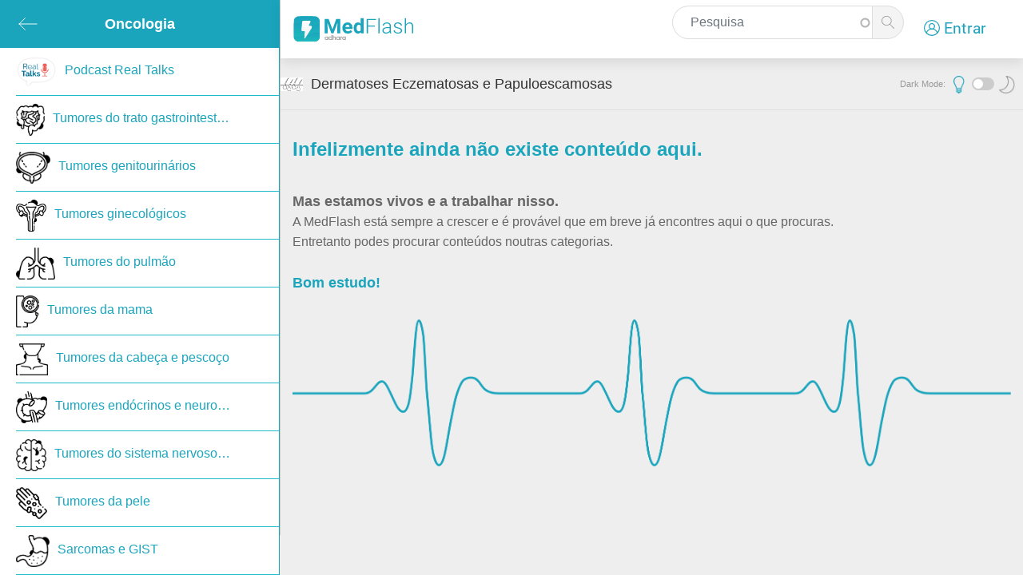

--- FILE ---
content_type: text/html; charset=UTF-8
request_url: https://adhara.online/video/1432
body_size: 18712
content:
<!DOCTYPE html>
<html lang="pt-pt" dir="ltr">
  <head>
    <meta charset="utf-8" />
<script async src="https://www.googletagmanager.com/gtag/js?id=G-15ZFVJ6M6W"></script>
<script>window.dataLayer = window.dataLayer || [];function gtag(){dataLayer.push(arguments)};gtag("js", new Date());gtag("set", "developer_id.dMDhkMT", true);gtag("config", "G-15ZFVJ6M6W", {"groups":"default","page_placeholder":"PLACEHOLDER_page_location"});</script>
<meta name="Generator" content="Drupal 8 (https://www.drupal.org); Commerce 2" />
<meta name="MobileOptimized" content="width" />
<meta name="HandheldFriendly" content="true" />
<meta name="viewport" content="width=device-width, initial-scale=1, shrink-to-fit=no" />
<meta http-equiv="x-ua-compatible" content="ie=edge" />
<link rel="shortcut icon" href="/sites/default/files/medflash-favicon.png" type="image/png" />

    <title>Video Learning | MedFlash</title>
    <link rel="stylesheet" media="all" href="/sites/default/files/css/css_Cd7M_R8iQxOCnRT-cV__kVFk8kxMYZxTWyN6RsUVtII.css" />
<link rel="stylesheet" media="all" href="/sites/default/files/css/css_0OXbEXq5etiUQoaW17Zydi2GvxhxK-M_WTWSGjtA38U.css" />

    
<!--[if lte IE 8]>
<script src="/sites/default/files/js/js_VtafjXmRvoUgAzqzYTA3Wrjkx9wcWhjP0G4ZnnqRamA.js"></script>
<![endif]-->

  </head>
  <body class="layout-no-sidebars has-featured-top page-view-video-learning path-video">
    <a href="#main-content" class="visually-hidden focusable skip-link">
      Passar para o conteúdo principal
    </a>
    
      <div class="dialog-off-canvas-main-canvas" data-off-canvas-main-canvas>
    <div id="page-wrapper">
  <div id="page">
      <div class="header-wrapper container-fluid">
        <header id="header" class="header container" role="banner" aria-label="Cabeçalho do sítio">
                                    <nav class="navbar navbar-dark bg-white" id="navbar-top">
                                
                    <section class="row region region-top-header">
          <a href="/" title="Início" rel="home" class="navbar-brand">
              <img src="/themes/custom/bootstrap_sass_medflash/logo.svg" alt="Início" class="img-fluid d-inline-block align-top" />
            <span class="ml-2 d-none d-md-inline"></span>
    </a>
    <div id="block-login-logout-mobile" class="d-md-none block block-custom-markup-block block-custom-markup not_logged">
  
  
      <div class="content">
              <a href="/user/login?destination=/" class="login-button">Entrar</a>
          </div>
  </div>

  </section>

                                      <div class="form-inline navbar-form float-right">
                        <section class="row region region-top-header-form">
    <div class="video-learning-views-block-form block block-bloom-custom block-bloom-custom-video-learning-block" data-drupal-selector="video-learning-views-block-form" id="block-videolearningsearch">
  
    
      <div class="content">
      
<form action="/video/1432" method="post" id="video-learning-views-block-form" accept-charset="UTF-8">
  <div data-drupal-selector="edit-video-search" id="edit-video-search" class="js-form-wrapper form-group">



  <fieldset class="js-form-item js-form-type-entity-autocomplete form-type-entity-autocomplete js-form-item-search-full-text form-item-search-full-text form-no-label form-group">
                    <input class="text-search form-autocomplete form-control" data-drupal-selector="edit-search-full-text" data-autocomplete-path="/entity_reference_autocomplete/node/views/wdC8TMIipkc1Y9O0Mdb5HDwnOZVz1Qf4LKOYin9KR4Q" type="text" id="edit-search-full-text" name="search_full_text" value="" size="60" maxlength="128" placeholder="Pesquisa" />

                      </fieldset>
</div>
<div class="form-actions js-form-wrapper form-group" data-drupal-selector="edit-actions" id="edit-actions--2"><button data-drupal-selector="edit-submit" type="submit" id="edit-submit" name="op" value="Pesquisar" class="button js-form-submit form-submit btn btn-primary">Pesquisar</button>
</div>
<input autocomplete="off" data-drupal-selector="form-u2y3stn-bc0s356zk0s-ktwut1-kkam4qttelbxex-4" type="hidden" name="form_build_id" value="form-U2Y3STn_Bc0s356Zk0s-KTWUT1-kkAm4QttelbxEX-4" class="form-control" />
<input data-drupal-selector="edit-video-learning-views-block-form" type="hidden" name="form_id" value="video_learning_views_block_form" class="form-control" />

</form>

    </div>
  </div>
<div id="block-login-logout-desktop" class="d-none d-md-block block block-custom-markup-block block-custom-markup not_logged">
  
  
      <div class="content">
              <a href="/user/login?destination=/" class="login-button">Entrar</a>
          </div>
  </div>

  </section>

                    </div>
                                              </nav>
                        <nav class="navbar navbar-dark navbar-expand-lg" id="navbar-main">
                              
                                                          </nav>
                  </header>
      </div>
                      <div class="featured-top">
          <aside class="featured-top__inner section container clearfix" role="complementary">
              <section class="row region region-featured-top">
    <div id="block-darkmodeswitchblock" class="block block-dark-mode-switch block-dark-mode-switch-block">
    
          
      <div class="content">
              <div class="page-video-learning">
          <div id="taxonomy-term-2550" class="taxonomy-term vocabulary-learning-modules">
  
  
    <div class="content module-wrapper-parent">
    
  <div class="field field--name-field-icon field--type-image field--label-visually_hidden">
    <div class="field__label visually-hidden">Icon</div>
              <div class="field__item">  <img src="/sites/default/files/styles/medium/public/icons/568969-sinal-de-cabelo-icone-gratis-vetor.png?itok=Q2ugnmw1" width="220" height="136" alt="" class="img-fluid image-style-medium" />



</div>
          </div>

    <div class="parent-name">
      <a href="/video/2550">
        <p>Voltar para</p>
        <h2 class="title">
            <div class="field field--name-name field--type-string field--label-hidden field__item">Dermatoses Eczematosas e Papuloescamosas</div>
      </h2>
      </a>
    </div>
    
  </div>
</div>


<!-- Modal -->
<div class="modal fade" id="sponsor-node" tabindex="2" role="dialog" aria-hidden="true">
  <div class="modal-dialog" role="document">
    <div class="modal-content">
      <div class="modal-body">
        <button type="button" class="close" data-dismiss="modal" aria-label="Close">
          <span aria-hidden="true">&times;</span>
        </button>
        <div class="site-logo-wrapper">
          <img src="/themes/custom/bootstrap_sass_medflash/logo.svg">
        </div>
        <p class="sponsored-by">O conteúdo de Dermatoses Eczematosas e Papuloescamosas é apoiado por:</p>
        <div class="sponsor-logo-wrapper">
          <img src="http://3.123.138.102/">
        </div>
      </div>
    </div>
  </div>
</div>

        </div>
            <div class="custom-control custom-switch">
  <span class="button-label">Dark Mode:</span>
  <div class="button-wrapper">
    <img src="/themes/custom/bootstrap_sass_medflash/images/icons/dark-mode-light.png" class="light">
    <input id="dark-mode-switch" type="checkbox" class="custom-control-input">
    <label class="custom-control-label" for="dark-mode-switch"></label>
    <img src="/themes/custom/bootstrap_sass_medflash/images/icons/dark-mode-night.png" class="night">
  </div>
</div>

    </div>
  </div>

  </section>

          </aside>
        </div>
              <div id="main-wrapper" class="layout-main-wrapper clearfix">
              <div id="main" class="container">
          
          <div class="row row-offcanvas row-offcanvas-left clearfix">
              <main class="main-content col" id="content" role="main">
                <section class="section">
                  <a id="main-content" tabindex="-1"></a>
                    <div id="block-bootstrap-sass-medflash-content" class="block block-system block-system-main-block">
  
    
      <div class="content">
      <div class="views-element-container"><div class="view view-video-learning view-id-video_learning view-display-id-page_1 js-view-dom-id-13999cff6c11b97a1a190e6290edffb6f086630972766a371e899f06ad213dde">
  
    
      
      <div class="view-empty">
      <div class="no-results">
    <div class="title">
        <h2>Infelizmente ainda não existe conteúdo aqui.</h2>
    </div>
    <div class="paragraph">
        <p class="fist-paragraph">Mas estamos vivos e a trabalhar nisso.</p>
        <p>A MedFlash está sempre a crescer e é provável que em breve já encontres aqui o que procuras.</p>
        <p>Entretanto podes procurar conteúdos noutras categorias.</p>
        <p class="last-paragraph">Bom estudo!</p>
    </div>
    <div class="hearbeat-image">
        <img src="/themes/custom/bootstrap_sass_medflash/images/video-learning-no-results2x.png" class="img-fluid" /></div>
</div>
    </div>
  
              
          </div>
</div>

    </div>
  </div>
<div data-drupal-messages-fallback class="hidden"></div>


                </section>
              </main>
                                  </div>
        </div>
          </div>
        <footer class="site-footer">
              <div class="container">
                            </div>
          </footer>
  </div>
</div>

  </div>

    <div class="off-canvas-wrapper"><div id="off-canvas">
        <ul>
      
                                          
                                              <li class="menu-item--taxonomy-menumenu-linkvideo-taxonomy-menu5561">
                      <span class="mm-listitem__text">MIR</span>
                                    <ul>
        
                                          
                                      <li class="menu-item--taxonomy-menumenu-linkvideo-taxonomy-menu5562">
            <img src="http://3.123.138.102/sites/default/files/icons/asset-218x-8.png" class="menu-icon">
            <a href="/video/5562" data-drupal-link-system-path="video/5562">Cardiologia</a>
          </li>
                        
                                          
                                      <li class="menu-item--taxonomy-menumenu-linkvideo-taxonomy-menu5563">
            <img src="http://3.123.138.102/sites/default/files/icons/asset-208x-8.png" class="menu-icon">
            <a href="/video/5563" data-drupal-link-system-path="video/5563">Cirurgía General</a>
          </li>
                        
                                          
                                      <li class="menu-item--taxonomy-menumenu-linkvideo-taxonomy-menu5564">
            <img src="http://3.123.138.102/sites/default/files/icons/asset-28x-8.png" class="menu-icon">
            <a href="/video/5564" data-drupal-link-system-path="video/5564">Dermatología</a>
          </li>
                        
                                          
                                      <li class="menu-item--taxonomy-menumenu-linkvideo-taxonomy-menu5565">
            <img src="http://3.123.138.102/" class="menu-icon">
            <a href="/video/5565" data-drupal-link-system-path="video/5565">Digestivo</a>
          </li>
                        
                                          
                                      <li class="menu-item--taxonomy-menumenu-linkvideo-taxonomy-menu5566">
            <img src="http://3.123.138.102/sites/default/files/icons/asset-188x-8.png" class="menu-icon">
            <a href="/video/5566" data-drupal-link-system-path="video/5566">Endocrinología</a>
          </li>
                        
                                          
                                      <li class="menu-item--taxonomy-menumenu-linkvideo-taxonomy-menu5567">
            <img src="http://3.123.138.102/sites/default/files/icons/asset-178x-8.png" class="menu-icon">
            <a href="/video/5567" data-drupal-link-system-path="video/5567">Estadística</a>
          </li>
                        
                                          
                                      <li class="menu-item--taxonomy-menumenu-linkvideo-taxonomy-menu5568">
            <img src="http://3.123.138.102/sites/default/files/icons/asset-168x-8.png" class="menu-icon">
            <a href="/video/5568" data-drupal-link-system-path="video/5568">Fisiología</a>
          </li>
                        
                                          
                                      <li class="menu-item--taxonomy-menumenu-linkvideo-taxonomy-menu5569">
            <img src="http://3.123.138.102/sites/default/files/icons/asset-158x-8.png" class="menu-icon">
            <a href="/video/5569" data-drupal-link-system-path="video/5569">Ginecología</a>
          </li>
                        
                                          
                                      <li class="menu-item--taxonomy-menumenu-linkvideo-taxonomy-menu5570">
            <img src="http://3.123.138.102/sites/default/files/icons/asset-148x-8.png" class="menu-icon">
            <a href="/video/5570" data-drupal-link-system-path="video/5570">Hematología</a>
          </li>
                        
                                          
                                      <li class="menu-item--taxonomy-menumenu-linkvideo-taxonomy-menu5571">
            <img src="http://3.123.138.102/sites/default/files/icons/asset-138x-8.png" class="menu-icon">
            <a href="/video/5571" data-drupal-link-system-path="video/5571">Inmunología</a>
          </li>
                        
                                          
                                      <li class="menu-item--taxonomy-menumenu-linkvideo-taxonomy-menu5572">
            <img src="http://3.123.138.102/sites/default/files/icons/asset-128x-8.png" class="menu-icon">
            <a href="/video/5572" data-drupal-link-system-path="video/5572">Miscelánea y C. Básicas</a>
          </li>
                        
                                          
                                      <li class="menu-item--taxonomy-menumenu-linkvideo-taxonomy-menu5573">
            <img src="http://3.123.138.102/sites/default/files/icons/asset-118x-8.png" class="menu-icon">
            <a href="/video/5573" data-drupal-link-system-path="video/5573">Nefrología</a>
          </li>
                        
                                          
                                      <li class="menu-item--taxonomy-menumenu-linkvideo-taxonomy-menu5574">
            <img src="http://3.123.138.102/sites/default/files/icons/asset-108x-8.png" class="menu-icon">
            <a href="/video/5574" data-drupal-link-system-path="video/5574">Neumología</a>
          </li>
                        
                                          
                                      <li class="menu-item--taxonomy-menumenu-linkvideo-taxonomy-menu5575">
            <img src="http://3.123.138.102/sites/default/files/icons/asset-98x-8.png" class="menu-icon">
            <a href="/video/5575" data-drupal-link-system-path="video/5575">Neurología</a>
          </li>
                        
                                          
                                      <li class="menu-item--taxonomy-menumenu-linkvideo-taxonomy-menu5576">
            <img src="http://3.123.138.102/sites/default/files/icons/asset-88x-8.png" class="menu-icon">
            <a href="/video/5576" data-drupal-link-system-path="video/5576">Oftalmología</a>
          </li>
                        
                                          
                                      <li class="menu-item--taxonomy-menumenu-linkvideo-taxonomy-menu5577">
            <img src="http://3.123.138.102/sites/default/files/icons/asset-78x-8.png" class="menu-icon">
            <a href="/video/5577" data-drupal-link-system-path="video/5577">Otorrinolaringología</a>
          </li>
                        
                                          
                                      <li class="menu-item--taxonomy-menumenu-linkvideo-taxonomy-menu5578">
            <img src="http://3.123.138.102/sites/default/files/icons/asset-68x-8.png" class="menu-icon">
            <a href="/video/5578" data-drupal-link-system-path="video/5578">Pediatría</a>
          </li>
                        
                                          
                                      <li class="menu-item--taxonomy-menumenu-linkvideo-taxonomy-menu5579">
            <img src="http://3.123.138.102/sites/default/files/icons/asset-18x-8.png" class="menu-icon">
            <a href="/video/5579" data-drupal-link-system-path="video/5579">Psiquiatría</a>
          </li>
                        
                                          
                                      <li class="menu-item--taxonomy-menumenu-linkvideo-taxonomy-menu5580">
            <img src="http://3.123.138.102/sites/default/files/icons/asset-58x-8.png" class="menu-icon">
            <a href="/video/5580" data-drupal-link-system-path="video/5580">Reumatología</a>
          </li>
                        
                                          
                                      <li class="menu-item--taxonomy-menumenu-linkvideo-taxonomy-menu5581">
            <img src="http://3.123.138.102/sites/default/files/icons/asset-48x-8.png" class="menu-icon">
            <a href="/video/5581" data-drupal-link-system-path="video/5581">Traumatología</a>
          </li>
                        
                                          
                                      <li class="menu-item--taxonomy-menumenu-linkvideo-taxonomy-menu5582">
            <img src="http://3.123.138.102/sites/default/files/icons/asset-38x-8.png" class="menu-icon">
            <a href="/video/5582" data-drupal-link-system-path="video/5582">Urología</a>
          </li>
                          </ul>
  
                              </li>
                
                                          
                            <li class="menu-item--taxonomy-menumenu-linkvideo-taxonomy-menu5497">
                      <span class="mm-listitem__text">Medicina Física e de Reabilitação</span>
                                    <ul>
        
                                          
                                      <li class="menu-item--taxonomy-menumenu-linkvideo-taxonomy-menu5498">
            <img src="http://3.123.138.102/sites/default/files/icons/agentes-fisicos-e-terapia-manual.png" class="menu-icon">
            <a href="/video/5498" data-drupal-link-system-path="video/5498">Agentes Físicos e Terapia Manual</a>
          </li>
                        
                                          
                                      <li class="menu-item--taxonomy-menumenu-linkvideo-taxonomy-menu5074">
            <img src="http://3.123.138.102/" class="menu-icon">
            <span class="mm-listitem__text">Neoplasia Maligna da Tireoide</span>
                      </li>
                        
                                          
                                      <li class="menu-item--taxonomy-menumenu-linkvideo-taxonomy-menu5499">
            <img src="http://3.123.138.102/sites/default/files/icons/amputados-proteses-ortoteses-ajudas-tecnicas.png" class="menu-icon">
            <a href="/video/5499" data-drupal-link-system-path="video/5499">Amputados, Próteses, Ortóteses e Ajudas Técnicas</a>
          </li>
                        
                                          
                                      <li class="menu-item--taxonomy-menumenu-linkvideo-taxonomy-menu5500">
            <img src="http://3.123.138.102/sites/default/files/icons/avc.png" class="menu-icon">
            <a href="/video/5500" data-drupal-link-system-path="video/5500">AVC</a>
          </li>
                        
                                          
                                      <li class="menu-item--taxonomy-menumenu-linkvideo-taxonomy-menu5501">
            <img src="http://3.123.138.102/sites/default/files/icons/dor-icon.png" class="menu-icon">
            <a href="/video/5501" data-drupal-link-system-path="video/5501">Dor</a>
          </li>
                        
                                          
                                      <li class="menu-item--taxonomy-menumenu-linkvideo-taxonomy-menu5502">
            <img src="http://3.123.138.102/sites/default/files/icons/eletrofisiologia-e-lesoes-neuronio-periferico.png" class="menu-icon">
            <a href="/video/5502" data-drupal-link-system-path="video/5502">Eletrofisiologia e Lesões Neurónio Periférico</a>
          </li>
                        
                                          
                                      <li class="menu-item--taxonomy-menumenu-linkvideo-taxonomy-menu5503">
            <img src="http://3.123.138.102/sites/default/files/icons/lesao-vertebro-medular.png" class="menu-icon">
            <a href="/video/5503" data-drupal-link-system-path="video/5503">Lesão Vertebro-Medular</a>
          </li>
                        
                                          
                                      <li class="menu-item--taxonomy-menumenu-linkvideo-taxonomy-menu5504">
            <img src="http://3.123.138.102/sites/default/files/icons/musculo-esqueletico.png" class="menu-icon">
            <a href="/video/5504" data-drupal-link-system-path="video/5504">Músculo-Esquelético</a>
          </li>
                        
                                          
                                      <li class="menu-item--taxonomy-menumenu-linkvideo-taxonomy-menu5505">
            <img src="http://3.123.138.102/sites/default/files/icons/outras-doencas-neurologicas.png" class="menu-icon">
            <a href="/video/5505" data-drupal-link-system-path="video/5505">Outras Doenças Neurológicas</a>
          </li>
                        
                                          
                                      <li class="menu-item--taxonomy-menumenu-linkvideo-taxonomy-menu5506">
            <img src="http://3.123.138.102/sites/default/files/icons/pediatricos.png" class="menu-icon">
            <a href="/video/5506" data-drupal-link-system-path="video/5506">Reabilitação Pediátrica</a>
          </li>
                        
                                          
                                      <li class="menu-item--taxonomy-menumenu-linkvideo-taxonomy-menu5507">
            <img src="http://3.123.138.102/sites/default/files/icons/reabilitacao-cardio-respiratoria.png" class="menu-icon">
            <a href="/video/5507" data-drupal-link-system-path="video/5507">Reabilitação Cardio - Respiratória</a>
          </li>
                        
                                          
                                      <li class="menu-item--taxonomy-menumenu-linkvideo-taxonomy-menu5508">
            <img src="http://3.123.138.102/sites/default/files/icons/sequelas-relevantes-de-doenca-neurologica.png" class="menu-icon">
            <a href="/video/5508" data-drupal-link-system-path="video/5508">Sequelas Relevantes de Doença Neurológica</a>
          </li>
                        
                                          
                                      <li class="menu-item--taxonomy-menumenu-linkvideo-taxonomy-menu5509">
            <img src="http://3.123.138.102/sites/default/files/icons/tce.png" class="menu-icon">
            <a href="/video/5509" data-drupal-link-system-path="video/5509">Traumatismo Crânio Encefálico</a>
          </li>
                        
                                          
                                      <li class="menu-item--taxonomy-menumenu-linkvideo-taxonomy-menu5545">
            <img src="http://3.123.138.102/" class="menu-icon">
            <a href="/video/5545" data-drupal-link-system-path="video/5545">Reumatologia</a>
          </li>
                          </ul>
  
                              </li>
                
                                          
                            <li class="menu-item--taxonomy-menumenu-linkvideo-taxonomy-menu5081">
                      <a href="/video/5081" data-drupal-link-system-path="video/5081">teste - Cloned</a>
                  </li>
                
                                          
                            <li class="menu-item--taxonomy-menumenu-linkvideo-taxonomy-menu5076">
                      <span class="mm-listitem__text">Pediatria</span>
                                    <ul>
        
                                          
                                      <li class="menu-item--taxonomy-menumenu-linkvideo-taxonomy-menu5478">
            <img src="http://3.123.138.102/" class="menu-icon">
            <a href="/video/5478" data-drupal-link-system-path="video/5478">Alergologia Pediátrica</a>
          </li>
                        
                                          
                                      <li class="menu-item--taxonomy-menumenu-linkvideo-taxonomy-menu5077">
            <img src="http://3.123.138.102/" class="menu-icon">
            <a href="/video/5077" data-drupal-link-system-path="video/5077">Pediatria</a>
          </li>
                        
                                          
                                      <li class="menu-item--taxonomy-menumenu-linkvideo-taxonomy-menu5479">
            <img src="http://3.123.138.102/sites/default/files/icons/cardiologia-pediatrica.png" class="menu-icon">
            <a href="/video/5479" data-drupal-link-system-path="video/5479">Cardiologia Pediátrica</a>
          </li>
                        
                                          
                                      <li class="menu-item--taxonomy-menumenu-linkvideo-taxonomy-menu5480">
            <img src="http://3.123.138.102/sites/default/files/icons/cuidados-intensivos-pediatricos.png" class="menu-icon">
            <a href="/video/5480" data-drupal-link-system-path="video/5480">Cuidados Intensivos Pediátricos</a>
          </li>
                        
                                          
                                      <li class="menu-item--taxonomy-menumenu-linkvideo-taxonomy-menu5481">
            <img src="http://3.123.138.102/sites/default/files/icons/doencas-hereditarias-e-do-metabolismo.png" class="menu-icon">
            <a href="/video/5481" data-drupal-link-system-path="video/5481">Doenças Hereditárias e do Metabolismo</a>
          </li>
                        
                                          
                                      <li class="menu-item--taxonomy-menumenu-linkvideo-taxonomy-menu5482">
            <img src="http://3.123.138.102/sites/default/files/icons/endocrinologia-e-diabetologia-pediatrica.png" class="menu-icon">
            <a href="/video/5482" data-drupal-link-system-path="video/5482">Endocrinologia e Diabetologia Pediátrica</a>
          </li>
                        
                                          
                                      <li class="menu-item--taxonomy-menumenu-linkvideo-taxonomy-menu5483">
            <img src="http://3.123.138.102/sites/default/files/icons/gastrenterologia-pediatrica.png" class="menu-icon">
            <a href="/video/5483" data-drupal-link-system-path="video/5483">Gastrenterologia Pediátrica</a>
          </li>
                        
                                          
                                      <li class="menu-item--taxonomy-menumenu-linkvideo-taxonomy-menu5484">
            <img src="http://3.123.138.102/sites/default/files/icons/hematologia-e-oncologia-pediatrica.png" class="menu-icon">
            <a href="/video/5484" data-drupal-link-system-path="video/5484">Hematologia e Oncologia Pediátrica</a>
          </li>
                        
                                          
                                      <li class="menu-item--taxonomy-menumenu-linkvideo-taxonomy-menu5485">
            <img src="http://3.123.138.102/sites/default/files/icons/infeciologia-pediatrica.png" class="menu-icon">
            <a href="/video/5485" data-drupal-link-system-path="video/5485">Infeciologia Pediátrica</a>
          </li>
                        
                                          
                                      <li class="menu-item--taxonomy-menumenu-linkvideo-taxonomy-menu5486">
            <img src="http://3.123.138.102/sites/default/files/icons/medicina-do-adolescente.png" class="menu-icon">
            <a href="/video/5486" data-drupal-link-system-path="video/5486">Medicina do Adolescente</a>
          </li>
                        
                                          
                                      <li class="menu-item--taxonomy-menumenu-linkvideo-taxonomy-menu5487">
            <img src="http://3.123.138.102/sites/default/files/icons/nefrologia-pediatrica.png" class="menu-icon">
            <a href="/video/5487" data-drupal-link-system-path="video/5487">Nefrologia Pediátrica</a>
          </li>
                        
                                          
                                      <li class="menu-item--taxonomy-menumenu-linkvideo-taxonomy-menu5488">
            <img src="http://3.123.138.102/sites/default/files/icons/neonatologia.png" class="menu-icon">
            <a href="/video/5488" data-drupal-link-system-path="video/5488">Neonatologia</a>
          </li>
                        
                                          
                                      <li class="menu-item--taxonomy-menumenu-linkvideo-taxonomy-menu5489">
            <img src="http://3.123.138.102/sites/default/files/icons/pediatria-ambulatoria.png" class="menu-icon">
            <a href="/video/5489" data-drupal-link-system-path="video/5489">Pediatria Ambulatória</a>
          </li>
                        
                                          
                                      <li class="menu-item--taxonomy-menumenu-linkvideo-taxonomy-menu5490">
            <img src="http://3.123.138.102/sites/default/files/icons/pediatrica-da-qualidade-e-seguranca-do-doente.png" class="menu-icon">
            <a href="/video/5490" data-drupal-link-system-path="video/5490">Pediátrica da Qualidade e Segurança do Doente</a>
          </li>
                        
                                          
                                      <li class="menu-item--taxonomy-menumenu-linkvideo-taxonomy-menu5491">
            <img src="http://3.123.138.102/sites/default/files/icons/pediatrica-de-imunodeficiencias-primarias.png" class="menu-icon">
            <a href="/video/5491" data-drupal-link-system-path="video/5491">Pediátrica de Imunodeficiências Primárias</a>
          </li>
                        
                                          
                                      <li class="menu-item--taxonomy-menumenu-linkvideo-taxonomy-menu5492">
            <img src="http://3.123.138.102/sites/default/files/icons/pediatria-do-neurodesenvolvimento.png" class="menu-icon">
            <a href="/video/5492" data-drupal-link-system-path="video/5492">Pediatria do Neurodesenvolvimento</a>
          </li>
                        
                                          
                                      <li class="menu-item--taxonomy-menumenu-linkvideo-taxonomy-menu5493">
            <img src="http://3.123.138.102/sites/default/files/icons/pediatria-social.png" class="menu-icon">
            <a href="/video/5493" data-drupal-link-system-path="video/5493">Pediatria Social</a>
          </li>
                        
                                          
                                      <li class="menu-item--taxonomy-menumenu-linkvideo-taxonomy-menu5494">
            <img src="http://3.123.138.102/sites/default/files/icons/pneumologia-pediatrica-e-do-sono.png" class="menu-icon">
            <a href="/video/5494" data-drupal-link-system-path="video/5494">Pneumologia Pediátrica e do Sono</a>
          </li>
                        
                                          
                                      <li class="menu-item--taxonomy-menumenu-linkvideo-taxonomy-menu5495">
            <img src="http://3.123.138.102/sites/default/files/icons/reumatologia-pediatrica.png" class="menu-icon">
            <a href="/video/5495" data-drupal-link-system-path="video/5495">Reumatologia Pediátrica</a>
          </li>
                        
                                          
                                      <li class="menu-item--taxonomy-menumenu-linkvideo-taxonomy-menu5496">
            <img src="http://3.123.138.102/sites/default/files/icons/urgencia-e-emergencia-pediatrica.png" class="menu-icon">
            <a href="/video/5496" data-drupal-link-system-path="video/5496">Urgência e Emergência Pediátrica</a>
          </li>
                          </ul>
  
                              </li>
                
                                          
                            <li class="menu-item--taxonomy-menumenu-linkvideo-taxonomy-menu5079">
                      <span class="mm-listitem__text">teste</span>
                                    <ul>
        
                                          
                                      <li class="menu-item--taxonomy-menumenu-linkvideo-taxonomy-menu5080">
            <img src="http://3.123.138.102/" class="menu-icon">
            <span class="mm-listitem__text">teste 2</span>
                      </li>
                          </ul>
  
                              </li>
                
                                          
                            <li class="menu-item--taxonomy-menumenu-linkvideo-taxonomy-menu5069">
                      <a href="/video/5069" data-drupal-link-system-path="video/5069">Câncer de Tireoide</a>
                  </li>
                
                                          
                            <li class="menu-item--taxonomy-menumenu-linkvideo-taxonomy-menu1446">
                      <a href="/video/1446" data-drupal-link-system-path="video/1446">Cancro de pulmão de pequenas células</a>
                  </li>
                
                                          
                            <li class="menu-item--taxonomy-menumenu-linkvideo-taxonomy-menu3462">
                      <span class="mm-listitem__text">Medicina Fisica e de Reabilitação</span>
                                    <ul>
        
                                          
                                      <li class="menu-item--taxonomy-menumenu-linkvideo-taxonomy-menu3463">
            <img src="http://3.123.138.102/sites/default/files/icons/asset-24x-8_1.png" class="menu-icon">
            <a href="/video/3463" data-drupal-link-system-path="video/3463">Medicina Desportiva</a>
          </li>
                        
                                          
                                      <li class="menu-item--taxonomy-menumenu-linkvideo-taxonomy-menu3464">
            <img src="http://3.123.138.102/sites/default/files/icons/asset-34x-8_0.png" class="menu-icon">
            <a href="/video/3464" data-drupal-link-system-path="video/3464">Dor</a>
          </li>
                        
                                          
                                      <li class="menu-item--taxonomy-menumenu-linkvideo-taxonomy-menu3465">
            <img src="http://3.123.138.102/sites/default/files/icons/asset-84x-8_0.png" class="menu-icon">
            <a href="/video/3465" data-drupal-link-system-path="video/3465">Lesões da medula espinhal</a>
          </li>
                        
                                          
                                      <li class="menu-item--taxonomy-menumenu-linkvideo-taxonomy-menu3466">
            <img src="http://3.123.138.102/sites/default/files/icons/asset-44x-8_0.png" class="menu-icon">
            <a href="/video/3466" data-drupal-link-system-path="video/3466">AVC</a>
          </li>
                        
                                          
                                      <li class="menu-item--taxonomy-menumenu-linkvideo-taxonomy-menu3467">
            <img src="http://3.123.138.102/sites/default/files/icons/asset-54x-8_0.png" class="menu-icon">
            <a href="/video/3467" data-drupal-link-system-path="video/3467">Pediatria</a>
          </li>
                        
                                          
                                      <li class="menu-item--taxonomy-menumenu-linkvideo-taxonomy-menu3468">
            <img src="http://3.123.138.102/sites/default/files/icons/asset-74x-8_1.png" class="menu-icon">
            <a href="/video/3468" data-drupal-link-system-path="video/3468">TCE</a>
          </li>
                        
                                          
                                      <li class="menu-item--taxonomy-menumenu-linkvideo-taxonomy-menu3469">
            <img src="http://3.123.138.102/sites/default/files/icons/asset-64x-8_2.png" class="menu-icon">
            <a href="/video/3469" data-drupal-link-system-path="video/3469">Lesões Vetebro-Medulares</a>
          </li>
                        
                                          
                                      <li class="menu-item--taxonomy-menumenu-linkvideo-taxonomy-menu3470">
            <img src="http://3.123.138.102/sites/default/files/icons/asset-94x-8_0.png" class="menu-icon">
            <a href="/video/3470" data-drupal-link-system-path="video/3470">Amputados</a>
          </li>
                        
                                          
                                      <li class="menu-item--taxonomy-menumenu-linkvideo-taxonomy-menu3471">
            <img src="http://3.123.138.102/sites/default/files/icons/asset-114x-8_1.png" class="menu-icon">
            <a href="/video/3471" data-drupal-link-system-path="video/3471">Problemas e resultados de reabilitação</a>
          </li>
                        
                                          
                                      <li class="menu-item--taxonomy-menumenu-linkvideo-taxonomy-menu3473">
            <img src="http://3.123.138.102/sites/default/files/icons/asset-104x-8_2.png" class="menu-icon">
            <a href="/video/3473" data-drupal-link-system-path="video/3473">Cardiopulmonar</a>
          </li>
                          </ul>
  
                              </li>
                
                                          
                            <li class="menu-item--taxonomy-menumenu-linkvideo-taxonomy-menu1825">
                      <span class="mm-listitem__text">Cardiologia</span>
                                    <ul>
        
                                          
                                      <li class="menu-item--taxonomy-menumenu-linkvideo-taxonomy-menu1826">
            <img src="http://3.123.138.102/sites/default/files/icons/cardio_8.png" class="menu-icon">
            <a href="/video/1826" data-drupal-link-system-path="video/1826">Prevenção de Doença Cardiovascular</a>
          </li>
                        
                                          
                                      <li class="menu-item--taxonomy-menumenu-linkvideo-taxonomy-menu5559">
            <img src="http://3.123.138.102/sites/default/files/icons/logotipo-spc.png" class="menu-icon">
            <a href="/video/5559" data-drupal-link-system-path="video/5559">Tertúlia “Best of CPC 2023”</a>
          </li>
                        
                                          
                                      <li class="menu-item--taxonomy-menumenu-linkvideo-taxonomy-menu1828">
            <img src="http://3.123.138.102/sites/default/files/icons/medidor-de-pressao-arterial.png" class="menu-icon">
            <a href="/video/1828" data-drupal-link-system-path="video/1828">Hipertensão Arterial</a>
          </li>
                        
                                          
                                      <li class="menu-item--taxonomy-menumenu-linkvideo-taxonomy-menu1837">
            <img src="http://3.123.138.102/sites/default/files/icons/cardiologiaa.png" class="menu-icon">
            <a href="/video/1837" data-drupal-link-system-path="video/1837">Insuficiência Cardíaca</a>
          </li>
                        
                                          
                                      <li class="menu-item--taxonomy-menumenu-linkvideo-taxonomy-menu1839">
            <img src="http://3.123.138.102/sites/default/files/icons/disturbios-do-ritmo.png" class="menu-icon">
            <a href="/video/1839" data-drupal-link-system-path="video/1839">Distúrbios do Ritmo</a>
          </li>
                        
                                          
                                      <li class="menu-item--taxonomy-menumenu-linkvideo-taxonomy-menu1844">
            <img src="http://3.123.138.102/sites/default/files/icons/cardiologia.png" class="menu-icon">
            <a href="/video/1844" data-drupal-link-system-path="video/1844">Doença Cardíaca Isquémica</a>
          </li>
                        
                                          
                                      <li class="menu-item--taxonomy-menumenu-linkvideo-taxonomy-menu1851">
            <img src="http://3.123.138.102/sites/default/files/icons/doencas-vasculares-pulmonares_0.png" class="menu-icon">
            <a href="/video/1851" data-drupal-link-system-path="video/1851">Embolia Pulmonar Aguda</a>
          </li>
                        
                                          
                                      <li class="menu-item--taxonomy-menumenu-linkvideo-taxonomy-menu1853">
            <img src="http://3.123.138.102/sites/default/files/icons/insuficiencia-cardiaca_1.png" class="menu-icon">
            <a href="/video/1853" data-drupal-link-system-path="video/1853">Doença Valvular</a>
          </li>
                        
                                          
                                      <li class="menu-item--taxonomy-menumenu-linkvideo-taxonomy-menu1856">
            <img src="http://3.123.138.102/sites/default/files/icons/istockphoto-1143629538-612x612.png" class="menu-icon">
            <a href="/video/1856" data-drupal-link-system-path="video/1856">Doenças do Pericárdio e do Miocárdio</a>
          </li>
                        
                                          
                                      <li class="menu-item--taxonomy-menumenu-linkvideo-taxonomy-menu1859">
            <img src="http://3.123.138.102/sites/default/files/icons/doencas-vasculares.png" class="menu-icon">
            <a href="/video/1859" data-drupal-link-system-path="video/1859">Doenças Vasculares</a>
          </li>
                        
                                          
                                      <li class="menu-item--taxonomy-menumenu-linkvideo-taxonomy-menu2327">
            <img src="http://3.123.138.102/sites/default/files/icons/suporte-avancado-de-vida.png" class="menu-icon">
            <a href="/video/2327" data-drupal-link-system-path="video/2327">Suporte Avançado de Vida</a>
          </li>
                          </ul>
  
                              </li>
                
                                          
                            <li class="menu-item--taxonomy-menumenu-linkvideo-taxonomy-menu1944">
                      <span class="mm-listitem__text">Dermatologia</span>
                                    <ul>
        
                                          
                                      <li class="menu-item--taxonomy-menumenu-linkvideo-taxonomy-menu2228">
            <img src="http://3.123.138.102/sites/default/files/icons/002-dermatology.png" class="menu-icon">
            <a href="/video/2228" data-drupal-link-system-path="video/2228">Revisão da Ciência Básica</a>
          </li>
                        
                                          
                                      <li class="menu-item--taxonomy-menumenu-linkvideo-taxonomy-menu2229">
            <img src="http://3.123.138.102/sites/default/files/icons/008-tissue.png" class="menu-icon">
            <a href="/video/2229" data-drupal-link-system-path="video/2229">Dermatoses Eczematosas e Papuloescamosas</a>
          </li>
                        
                                          
                                      <li class="menu-item--taxonomy-menumenu-linkvideo-taxonomy-menu2230">
            <img src="http://3.123.138.102/sites/default/files/icons/001-dermis.png" class="menu-icon">
            <a href="/video/2230" data-drupal-link-system-path="video/2230">Urticária e Eritemas</a>
          </li>
                        
                                          
                                      <li class="menu-item--taxonomy-menumenu-linkvideo-taxonomy-menu2231">
            <img src="http://3.123.138.102/sites/default/files/icons/004-acne.png" class="menu-icon">
            <a href="/video/2231" data-drupal-link-system-path="video/2231">Doenças Vesicobolhosas</a>
          </li>
                        
                                          
                                      <li class="menu-item--taxonomy-menumenu-linkvideo-taxonomy-menu2232">
            <img src="http://3.123.138.102/sites/default/files/icons/007-rash.png" class="menu-icon">
            <a href="/video/2232" data-drupal-link-system-path="video/2232">Doenças Anexiais</a>
          </li>
                        
                                          
                                      <li class="menu-item--taxonomy-menumenu-linkvideo-taxonomy-menu2233">
            <img src="http://3.123.138.102/sites/default/files/icons/006-skin.png" class="menu-icon">
            <a href="/video/2233" data-drupal-link-system-path="video/2233">Doenças do Cabelo</a>
          </li>
                        
                                          
                                      <li class="menu-item--taxonomy-menumenu-linkvideo-taxonomy-menu2234">
            <img src="http://3.123.138.102/sites/default/files/icons/009-rash-1.png" class="menu-icon">
            <a href="/video/2234" data-drupal-link-system-path="video/2234">Infeções</a>
          </li>
                        
                                          
                                      <li class="menu-item--taxonomy-menumenu-linkvideo-taxonomy-menu2235">
            <img src="http://3.123.138.102/sites/default/files/icons/005-seborrheic-dermatitis.png" class="menu-icon">
            <a href="/video/2235" data-drupal-link-system-path="video/2235">Neoplasmas da Pele</a>
          </li>
                          </ul>
  
                              </li>
                
                                          
                            <li class="menu-item--taxonomy-menumenu-linkvideo-taxonomy-menu3397">
                      <span class="mm-listitem__text">Doenças Imunomediadas (Tipo II)</span>
                                    <ul>
        
                                          
                                      <li class="menu-item--taxonomy-menumenu-linkvideo-taxonomy-menu3398">
            <img src="http://3.123.138.102/sites/default/files/icons/asset-14x-8_0.png" class="menu-icon">
            <a href="/video/3398" data-drupal-link-system-path="video/3398">Dermatite Atopica</a>
          </li>
                        
                                          
                                      <li class="menu-item--taxonomy-menumenu-linkvideo-taxonomy-menu3408">
            <img src="http://3.123.138.102/sites/default/files/icons/asset2-4x-8.png" class="menu-icon">
            <a href="/video/3408" data-drupal-link-system-path="video/3408">Asma Grave</a>
          </li>
                          </ul>
  
                              </li>
                
                                          
                            <li class="menu-item--taxonomy-menumenu-linkvideo-taxonomy-menu705">
                      <span class="mm-listitem__text">Endocrinologia</span>
                                    <ul>
        
                                          
                                      <li class="menu-item--taxonomy-menumenu-linkvideo-taxonomy-menu706">
            <img src="http://3.123.138.102/sites/default/files/icons/obesidade.png" class="menu-icon">
            <a href="/video/706" data-drupal-link-system-path="video/706">Obesidade, Diabetes Mellitus e Distúrbios do Metabolismo Glicídico</a>
          </li>
                        
                                          
                                      <li class="menu-item--taxonomy-menumenu-linkvideo-taxonomy-menu707">
            <img src="http://3.123.138.102/sites/default/files/icons/doencas.png" class="menu-icon">
            <a href="/video/707" data-drupal-link-system-path="video/707">Doenças Hipotalamo-hipofisárias</a>
          </li>
                        
                                          
                                      <li class="menu-item--taxonomy-menumenu-linkvideo-taxonomy-menu708">
            <img src="http://3.123.138.102/sites/default/files/icons/suprarenal.png" class="menu-icon">
            <a href="/video/708" data-drupal-link-system-path="video/708">Doenças da Glândula Suprarrenal</a>
          </li>
                        
                                          
                                      <li class="menu-item--taxonomy-menumenu-linkvideo-taxonomy-menu709">
            <img src="http://3.123.138.102/sites/default/files/icons/tirodeia.png" class="menu-icon">
            <a href="/video/709" data-drupal-link-system-path="video/709">Doenças da Glândula Tiroideia</a>
          </li>
                        
                                          
                                      <li class="menu-item--taxonomy-menumenu-linkvideo-taxonomy-menu710">
            <img src="http://3.123.138.102/sites/default/files/icons/disturbios.png" class="menu-icon">
            <a href="/video/710" data-drupal-link-system-path="video/710">Distúrbios do Metabolismo Fosfocálcio e das Glândulas Paratiroides</a>
          </li>
                        
                                          
                                      <li class="menu-item--taxonomy-menumenu-linkvideo-taxonomy-menu711">
            <img src="http://3.123.138.102/sites/default/files/icons/pngtree-female-reproductive-syst-icon-for-your-project-png-image_4813791_0.png" class="menu-icon">
            <a href="/video/711" data-drupal-link-system-path="video/711">Distúrbios da Função Reprodutiva</a>
          </li>
                        
                                          
                                      <li class="menu-item--taxonomy-menumenu-linkvideo-taxonomy-menu712">
            <img src="http://3.123.138.102/sites/default/files/icons/tumores.png" class="menu-icon">
            <a href="/video/712" data-drupal-link-system-path="video/712">Tumores Neuroendócrinos e Neoplasias Endócrinas Múltiplas</a>
          </li>
                          </ul>
  
                              </li>
                
                                          
                            <li class="menu-item--taxonomy-menumenu-linkvideo-taxonomy-menu566">
                      <span class="mm-listitem__text">Estatísticas Médica</span>
                                    <ul>
        
                                          
                                      <li class="menu-item--taxonomy-menumenu-linkvideo-taxonomy-menu567">
            <img src="http://3.123.138.102/sites/default/files/icons/estatistica%20descritiva%20copiar.png" class="menu-icon">
            <a href="/video/567" data-drupal-link-system-path="video/567">Estatística Descritiva</a>
          </li>
                        
                                          
                                      <li class="menu-item--taxonomy-menumenu-linkvideo-taxonomy-menu569">
            <img src="http://3.123.138.102/sites/default/files/icons/escolha%20do%20teste%20copiar.png" class="menu-icon">
            <a href="/video/569" data-drupal-link-system-path="video/569">Escolha do Teste</a>
          </li>
                        
                                          
                                      <li class="menu-item--taxonomy-menumenu-linkvideo-taxonomy-menu574">
            <img src="http://3.123.138.102/sites/default/files/icons/testes-de-comparacoes-entre-grupos.png" class="menu-icon">
            <a href="/video/574" data-drupal-link-system-path="video/574">Testes de Comparações entre Grupos</a>
          </li>
                        
                                          
                                      <li class="menu-item--taxonomy-menumenu-linkvideo-taxonomy-menu585">
            <img src="http://3.123.138.102/sites/default/files/icons/testes%20de%20associacao%20copiar.png" class="menu-icon">
            <a href="/video/585" data-drupal-link-system-path="video/585">Teste de Associação</a>
          </li>
                        
                                          
                                      <li class="menu-item--taxonomy-menumenu-linkvideo-taxonomy-menu588">
            <img src="http://3.123.138.102/sites/default/files/icons/testes%20de%20correlacao%20copiar.png" class="menu-icon">
            <a href="/video/588" data-drupal-link-system-path="video/588">Testes de Correlação</a>
          </li>
                          </ul>
  
                              </li>
                
                                          
                            <li class="menu-item--taxonomy-menumenu-linkvideo-taxonomy-menu5088">
                      <span class="mm-listitem__text">Ginecologia e Obstetrícia</span>
                                    <ul>
        
                                          
                                      <li class="menu-item--taxonomy-menumenu-linkvideo-taxonomy-menu5089">
            <img src="http://3.123.138.102/sites/default/files/icons/gin.png" class="menu-icon">
            <a href="/video/5089" data-drupal-link-system-path="video/5089">Ginecologia</a>
          </li>
                        
                                          
                                      <li class="menu-item--taxonomy-menumenu-linkvideo-taxonomy-menu5090">
            <img src="http://3.123.138.102/sites/default/files/icons/obst.png" class="menu-icon">
            <a href="/video/5090" data-drupal-link-system-path="video/5090">Obstetrícia</a>
          </li>
                        
                                          
                                      <li class="menu-item--taxonomy-menumenu-linkvideo-taxonomy-menu5091">
            <img src="http://3.123.138.102/sites/default/files/icons/ciclo.png" class="menu-icon">
            <a href="/video/5091" data-drupal-link-system-path="video/5091">Ciclo Reprodutivo</a>
          </li>
                          </ul>
  
                              </li>
                
                                          
                            <li class="menu-item--taxonomy-menumenu-linkvideo-taxonomy-menu1176">
                      <span class="mm-listitem__text">Hematologia Clínica</span>
                                    <ul>
        
                                          
                                      <li class="menu-item--taxonomy-menumenu-linkvideo-taxonomy-menu1177">
            <img src="http://3.123.138.102/sites/default/files/icons/001-blood-cell.png" class="menu-icon">
            <a href="/video/1177" data-drupal-link-system-path="video/1177">Patologia Benigna</a>
          </li>
                        
                                          
                                      <li class="menu-item--taxonomy-menumenu-linkvideo-taxonomy-menu1178">
            <img src="http://3.123.138.102/sites/default/files/icons/002-blood-cells-2.png" class="menu-icon">
            <a href="/video/1178" data-drupal-link-system-path="video/1178">Patologia Maligna - Mielóide</a>
          </li>
                        
                                          
                                      <li class="menu-item--taxonomy-menumenu-linkvideo-taxonomy-menu1179">
            <img src="http://3.123.138.102/sites/default/files/icons/004-red-blood-cells-1_0.png" class="menu-icon">
            <a href="/video/1179" data-drupal-link-system-path="video/1179">Patologia Maligna - Linfóide</a>
          </li>
                        
                                          
                                      <li class="menu-item--taxonomy-menumenu-linkvideo-taxonomy-menu1180">
            <img src="http://3.123.138.102/sites/default/files/icons/006-white-blood-cell-1.png" class="menu-icon">
            <a href="/video/1180" data-drupal-link-system-path="video/1180">Patologia Maligna - Discrasia de Plasmócitos</a>
          </li>
                        
                                          
                                      <li class="menu-item--taxonomy-menumenu-linkvideo-taxonomy-menu1181">
            <img src="http://3.123.138.102/sites/default/files/icons/010-hemoglobin_0.png" class="menu-icon">
            <a href="/video/1181" data-drupal-link-system-path="video/1181">Transplante</a>
          </li>
                        
                                          
                                      <li class="menu-item--taxonomy-menumenu-linkvideo-taxonomy-menu1250">
            <img src="http://3.123.138.102/sites/default/files/icons/008-red-blood-cells.png" class="menu-icon">
            <a href="/video/1250" data-drupal-link-system-path="video/1250">Doenças Raras</a>
          </li>
                        
                                          
                                      <li class="menu-item--taxonomy-menumenu-linkvideo-taxonomy-menu1454">
            <img src="http://3.123.138.102/sites/default/files/icons/007-cell_0.png" class="menu-icon">
            <a href="/video/1454" data-drupal-link-system-path="video/1454">Hemofilia</a>
          </li>
                        
                                          
                                      <li class="menu-item--taxonomy-menumenu-linkvideo-taxonomy-menu2310">
            <img src="http://3.123.138.102/sites/default/files/icons/014-blood-cells-1.png" class="menu-icon">
            <a href="/video/2310" data-drupal-link-system-path="video/2310">CAR T-cells</a>
          </li>
                          </ul>
  
                              </li>
                
                                          
                            <li class="menu-item--taxonomy-menumenu-linkvideo-taxonomy-menu3472">
                      <a href="/video/3472" data-drupal-link-system-path="video/3472">Doenças Neurológicas</a>
                  </li>
                
                                          
                            <li class="menu-item--taxonomy-menumenu-linkvideo-taxonomy-menu2210">
                      <span class="mm-listitem__text">Imunohemoterapia</span>
                                    <ul>
        
                                          
                                      <li class="menu-item--taxonomy-menumenu-linkvideo-taxonomy-menu2211">
            <img src="http://3.123.138.102/sites/default/files/icons/004-red-blood-cells-1.png" class="menu-icon">
            <a href="/video/2211" data-drupal-link-system-path="video/2211">Distúrbios Hereditários da Coagulação</a>
          </li>
                        
                                          
                                      <li class="menu-item--taxonomy-menumenu-linkvideo-taxonomy-menu2216">
            <img src="http://3.123.138.102/sites/default/files/icons/010-hemoglobin.png" class="menu-icon">
            <a href="/video/2216" data-drupal-link-system-path="video/2216">Tratamento Anti Trombótico</a>
          </li>
                        
                                          
                                      <li class="menu-item--taxonomy-menumenu-linkvideo-taxonomy-menu2221">
            <img src="http://3.123.138.102/sites/default/files/icons/007-cell.png" class="menu-icon">
            <a href="/video/2221" data-drupal-link-system-path="video/2221">Trombofilias</a>
          </li>
                        
                                          
                                      <li class="menu-item--taxonomy-menumenu-linkvideo-taxonomy-menu2224">
            <img src="http://3.123.138.102/sites/default/files/icons/012-white-blood-cell.png" class="menu-icon">
            <a href="/video/2224" data-drupal-link-system-path="video/2224">Coagulopatias Adquiridas</a>
          </li>
                        
                                          
                                      <li class="menu-item--taxonomy-menumenu-linkvideo-taxonomy-menu2296">
            <img src="http://3.123.138.102/sites/default/files/icons/blood-donation.png" class="menu-icon">
            <a href="/video/2296" data-drupal-link-system-path="video/2296">Medicina Transfusional</a>
          </li>
                        
                                          
                                      <li class="menu-item--taxonomy-menumenu-linkvideo-taxonomy-menu2301">
            <img src="http://3.123.138.102/sites/default/files/icons/011-microscope.png" class="menu-icon">
            <a href="/video/2301" data-drupal-link-system-path="video/2301">Testes Laboratoriais de Coagulação</a>
          </li>
                          </ul>
  
                              </li>
                
                                          
                            <li class="menu-item--taxonomy-menumenu-linkvideo-taxonomy-menu332">
                      <span class="mm-listitem__text">Medicina Geral e Familiar</span>
                                    <ul>
        
                                          
                                      <li class="menu-item--taxonomy-menumenu-linkvideo-taxonomy-menu1870">
            <img src="http://3.123.138.102/sites/default/files/icons/Asset%201%404x_0_0.png" class="menu-icon">
            <span class="mm-listitem__text">Cardiovascular</span>
                                    <ul>
        
                                          
                              <li class="menu-item--taxonomy-menumenu-linkvideo-taxonomy-menu1904">
            <img src="http://3.123.138.102/sites/default/files/icons/Asset%201%404x_1_4.png" class="menu-icon">
            <a href="/video/1904" data-drupal-link-system-path="video/1904">Manifestações Gerais</a>
                      </li>
                  
                                          
                              <li class="menu-item--taxonomy-menumenu-linkvideo-taxonomy-menu1873">
            <img src="http://3.123.138.102/sites/default/files/icons/Asset%201%404x_1_0.png" class="menu-icon">
            <a href="/video/1873" data-drupal-link-system-path="video/1873">Fatores de Risco Cardiovasculares</a>
                      </li>
                  
                                          
                              <li class="menu-item--taxonomy-menumenu-linkvideo-taxonomy-menu1905">
            <img src="http://3.123.138.102/sites/default/files/icons/hipertensao-arterial_0.png" class="menu-icon">
            <a href="/video/1905" data-drupal-link-system-path="video/1905">Hipertensão Arterial</a>
                      </li>
                  
                                          
                              <li class="menu-item--taxonomy-menumenu-linkvideo-taxonomy-menu1906">
            <img src="http://3.123.138.102/sites/default/files/icons/Asset%201%404x_1_6.png" class="menu-icon">
            <a href="/video/1906" data-drupal-link-system-path="video/1906">Dislipidemias</a>
                      </li>
                  
                                          
                              <li class="menu-item--taxonomy-menumenu-linkvideo-taxonomy-menu2274">
            <img src="http://3.123.138.102/sites/default/files/icons/insuficiencia-cardiaca.png" class="menu-icon">
            <a href="/video/2274" data-drupal-link-system-path="video/2274">Insuficiência Cardíaca</a>
                          <p class="sponsor-icon">
                Apoiado por:
                <img src="http://3.123.138.102/sites/default/files/2021-01/pfizer2020.png">
              </p>
                      </li>
                  
                                          
                              <li class="menu-item--taxonomy-menumenu-linkvideo-taxonomy-menu1875">
            <img src="http://3.123.138.102/sites/default/files/icons/cardiologia-11.png" class="menu-icon">
            <a href="/video/1875" data-drupal-link-system-path="video/1875">Fibrilhação Auricular</a>
                          <p class="sponsor-icon">
                Apoiado por:
                <img src="http://3.123.138.102/sites/default/files/2021-01/pfizer2020.png">
              </p>
                      </li>
                  
                                          
                              <li class="menu-item--taxonomy-menumenu-linkvideo-taxonomy-menu3415">
            <img src="http://3.123.138.102/sites/default/files/icons/anticoagulacao_0.png" class="menu-icon">
            <a href="/video/3415" data-drupal-link-system-path="video/3415">Anticoagulação</a>
                      </li>
                  
                                          
                              <li class="menu-item--taxonomy-menumenu-linkvideo-taxonomy-menu1876">
            <img src="http://3.123.138.102/sites/default/files/icons/contorno-em-forma-de-coracao-com-corda-de-seguranca.png" class="menu-icon">
            <a href="/video/1876" data-drupal-link-system-path="video/1876">Doença Coronária</a>
                      </li>
                  
                                          
                              <li class="menu-item--taxonomy-menumenu-linkvideo-taxonomy-menu3417">
            <img src="http://3.123.138.102/sites/default/files/icons/embolia-pulmonar-aguda_0.png" class="menu-icon">
            <a href="/video/3417" data-drupal-link-system-path="video/3417">Embolia Pulmonar Aguda</a>
                      </li>
                  
                                          
                              <li class="menu-item--taxonomy-menumenu-linkvideo-taxonomy-menu2280">
            <img src="http://3.123.138.102/sites/default/files/icons/cardiologista1.png" class="menu-icon">
            <a href="/video/2280" data-drupal-link-system-path="video/2280">Doença Venosa Periférica</a>
                      </li>
                  
                                          
                              <li class="menu-item--taxonomy-menumenu-linkvideo-taxonomy-menu1908">
            <img src="http://3.123.138.102/sites/default/files/icons/cardiologia1.png" class="menu-icon">
            <a href="/video/1908" data-drupal-link-system-path="video/1908">Doenças do Pericárdio</a>
                      </li>
                  
                                          
                              <li class="menu-item--taxonomy-menumenu-linkvideo-taxonomy-menu1909">
            <img src="http://3.123.138.102/sites/default/files/icons/Asset%201%404x_1_9.png" class="menu-icon">
            <a href="/video/1909" data-drupal-link-system-path="video/1909">Endocardite Infecciosa</a>
                      </li>
                  
                                          
                              <li class="menu-item--taxonomy-menumenu-linkvideo-taxonomy-menu2282">
            <img src="http://3.123.138.102/sites/default/files/icons/tromboembolismo-venoso.png" class="menu-icon">
            <a href="/video/2282" data-drupal-link-system-path="video/2282">Tromboembolismo Venoso</a>
                      </li>
                  
                                          
                              <li class="menu-item--taxonomy-menumenu-linkvideo-taxonomy-menu333">
            <img src="http://3.123.138.102/sites/default/files/icons/cardiologia-1.png" class="menu-icon">
            <a href="/video/333" data-drupal-link-system-path="video/333">Outras Doenças Cardiovasculares</a>
                          <p class="sponsor-icon">
                Apoiado por:
                <img src="http://3.123.138.102/sites/default/files/2021-01/pfizer2020.png">
              </p>
                      </li>
                    </ul>
  
                      </li>
                        
                                          
                                      <li class="menu-item--taxonomy-menumenu-linkvideo-taxonomy-menu1872">
            <img src="http://3.123.138.102/sites/default/files/icons/endo-icon_0.png" class="menu-icon">
            <span class="mm-listitem__text">Endocrinologia e Obesidade</span>
                                    <ul>
        
                                          
                              <li class="menu-item--taxonomy-menumenu-linkvideo-taxonomy-menu1900">
            <img src="http://3.123.138.102/sites/default/files/icons/doencas-da-tiroide.png" class="menu-icon">
            <a href="/video/1900" data-drupal-link-system-path="video/1900">Doenças da Tiróide</a>
                      </li>
                  
                                          
                              <li class="menu-item--taxonomy-menumenu-linkvideo-taxonomy-menu1901">
            <img src="http://3.123.138.102/sites/default/files/icons/doencas-da-tiroide_0.png" class="menu-icon">
            <a href="/video/1901" data-drupal-link-system-path="video/1901">Distúrbios do Metabolismo Fosfocálcio e das Glândulas Tiroideias</a>
                      </li>
                  
                                          
                              <li class="menu-item--taxonomy-menumenu-linkvideo-taxonomy-menu1902">
            <img src="http://3.123.138.102/" class="menu-icon">
            <a href="/video/1902" data-drupal-link-system-path="video/1902">Doenças associadas a Distúrbios Metabólicos</a>
                      </li>
                  
                                          
                              <li class="menu-item--taxonomy-menumenu-linkvideo-taxonomy-menu1903">
            <img src="http://3.123.138.102/sites/default/files/icons/teste-de-diabetes_0.png" class="menu-icon">
            <a href="/video/1903" data-drupal-link-system-path="video/1903">Diabetes Mellitus</a>
                          <p class="sponsor-icon">
                Apoiado por:
                <img src="http://3.123.138.102/sites/default/files/2021-03/novonordisk-2020.jpg">
              </p>
                      </li>
                  
                                          
                              <li class="menu-item--taxonomy-menumenu-linkvideo-taxonomy-menu354">
            <img src="http://3.123.138.102/sites/default/files/icons/obesidade_1.png" class="menu-icon">
            <a href="/video/354" data-drupal-link-system-path="video/354">Outras Doenças</a>
                          <p class="sponsor-icon">
                Apoiado por:
                <img src="http://3.123.138.102/sites/default/files/2021-03/novonordisk-2020.jpg">
              </p>
                      </li>
                    </ul>
  
                      </li>
                        
                                          
                                      <li class="menu-item--taxonomy-menumenu-linkvideo-taxonomy-menu1871">
            <img src="http://3.123.138.102/sites/default/files/icons/Asset%202%404x_1.png" class="menu-icon">
            <span class="mm-listitem__text">Pneumologia</span>
                                    <ul>
        
                                          
                              <li class="menu-item--taxonomy-menumenu-linkvideo-taxonomy-menu385">
            <img src="http://3.123.138.102/sites/default/files/icons/Asset%202%404x_1.png" class="menu-icon">
            <a href="/video/385" data-drupal-link-system-path="video/385">Pneumologia (Casos Clínicos)</a>
                      </li>
                  
                                          
                              <li class="menu-item--taxonomy-menumenu-linkvideo-taxonomy-menu1878">
            <img src="http://3.123.138.102/sites/default/files/icons/pneumologia_7.png" class="menu-icon">
            <a href="/video/1878" data-drupal-link-system-path="video/1878">Manifestações Gerais em Pneumologia</a>
                      </li>
                  
                                          
                              <li class="menu-item--taxonomy-menumenu-linkvideo-taxonomy-menu1879">
            <img src="http://3.123.138.102/sites/default/files/icons/doencas-pulmonares-obstrutivas-cronicas.png" class="menu-icon">
            <a href="/video/1879" data-drupal-link-system-path="video/1879">Doenças Pulmonares Obstrutivas Crónicas</a>
                          <p class="sponsor-icon">
                Apoiado por:
                <img src="http://3.123.138.102/sites/default/files/2020-10/Boehringer%20Ingelheim.svg_.png">
              </p>
                      </li>
                  
                                          
                              <li class="menu-item--taxonomy-menumenu-linkvideo-taxonomy-menu1880">
            <img src="http://3.123.138.102/sites/default/files/icons/asma_1.png" class="menu-icon">
            <a href="/video/1880" data-drupal-link-system-path="video/1880">Asma</a>
                      </li>
                  
                                          
                              <li class="menu-item--taxonomy-menumenu-linkvideo-taxonomy-menu1882">
            <img src="http://3.123.138.102/sites/default/files/icons/infeccoes_respiratorias.png" class="menu-icon">
            <a href="/video/1882" data-drupal-link-system-path="video/1882">Infeções Respiratórias</a>
                      </li>
                  
                                          
                              <li class="menu-item--taxonomy-menumenu-linkvideo-taxonomy-menu1883">
            <img src="http://3.123.138.102/sites/default/files/icons/pneumologia_3_0.png" class="menu-icon">
            <a href="/video/1883" data-drupal-link-system-path="video/1883">Derrame Pleural</a>
                      </li>
                  
                                          
                              <li class="menu-item--taxonomy-menumenu-linkvideo-taxonomy-menu1884">
            <img src="http://3.123.138.102/" class="menu-icon">
            <a href="/video/1884" data-drupal-link-system-path="video/1884">Doenças Pulmonares Intersticiais</a>
                      </li>
                  
                                          
                              <li class="menu-item--taxonomy-menumenu-linkvideo-taxonomy-menu1885">
            <img src="http://3.123.138.102/" class="menu-icon">
            <a href="/video/1885" data-drupal-link-system-path="video/1885">Doenças Vasculares Pulmonares</a>
                      </li>
                  
                                          
                              <li class="menu-item--taxonomy-menumenu-linkvideo-taxonomy-menu1886">
            <img src="http://3.123.138.102/sites/default/files/icons/original.png" class="menu-icon">
            <a href="/video/1886" data-drupal-link-system-path="video/1886">Cessação Tabágica</a>
                      </li>
                    </ul>
  
                      </li>
                        
                                          
                                      <li class="menu-item--taxonomy-menumenu-linkvideo-taxonomy-menu1912">
            <img src="http://3.123.138.102/sites/default/files/icons/Asset%204%404x_2.png" class="menu-icon">
            <span class="mm-listitem__text">Gastroentrologia</span>
                                    <ul>
        
                                          
                              <li class="menu-item--taxonomy-menumenu-linkvideo-taxonomy-menu1913">
            <img src="http://3.123.138.102/sites/default/files/icons/asset-44x_2_0.png" class="menu-icon">
            <a href="/video/1913" data-drupal-link-system-path="video/1913">Manifestações Gerais em Gastroentrologia</a>
                      </li>
                  
                                          
                              <li class="menu-item--taxonomy-menumenu-linkvideo-taxonomy-menu1916">
            <img src="http://3.123.138.102/sites/default/files/icons/kisspng-computer-icons-liver-failure-liver-5acc788e7e98f6.4612628615233496465186_0.png" class="menu-icon">
            <a href="/video/1916" data-drupal-link-system-path="video/1916">Doenças Hepáticas</a>
                      </li>
                  
                                          
                              <li class="menu-item--taxonomy-menumenu-linkvideo-taxonomy-menu1919">
            <img src="http://3.123.138.102/sites/default/files/icons/3411682_0.png" class="menu-icon">
            <a href="/video/1919" data-drupal-link-system-path="video/1919">Doença Hepática Crónica e Cirrose Hepática</a>
                      </li>
                  
                                          
                              <li class="menu-item--taxonomy-menumenu-linkvideo-taxonomy-menu1924">
            <img src="http://3.123.138.102/sites/default/files/icons/cirrose-1_0.png" class="menu-icon">
            <a href="/video/1924" data-drupal-link-system-path="video/1924">Complicações da Cirrose Hepática</a>
                      </li>
                  
                                          
                              <li class="menu-item--taxonomy-menumenu-linkvideo-taxonomy-menu1910">
            <img src="http://3.123.138.102/sites/default/files/icons/kisspng-helicobacter-pylori-bacteria-computer-icons-clip-a-5afc80127d03b1.3360342115264972985121_0.png" class="menu-icon">
            <a href="/video/1910" data-drupal-link-system-path="video/1910">Infeção por H. pylori</a>
                      </li>
                    </ul>
  
                      </li>
                        
                                          
                                      <li class="menu-item--taxonomy-menumenu-linkvideo-taxonomy-menu1868">
            <img src="http://3.123.138.102/sites/default/files/icons/sauda%20das%20gajas.png" class="menu-icon">
            <span class="mm-listitem__text">Saúde da Mulher</span>
                                    <ul>
        
                                          
                              <li class="menu-item--taxonomy-menumenu-linkvideo-taxonomy-menu409">
            <img src="http://3.123.138.102/sites/default/files/icons/sauda%20das%20gajas.png" class="menu-icon">
            <a href="/video/409" data-drupal-link-system-path="video/409">Saúde da Mulher</a>
                          <p class="sponsor-icon">
                Apoiado por:
                <img src="http://3.123.138.102/sites/default/files/2022-03/angelini.png">
              </p>
                      </li>
                    </ul>
  
                      </li>
                        
                                          
                                      <li class="menu-item--taxonomy-menumenu-linkvideo-taxonomy-menu1867">
            <img src="http://3.123.138.102/sites/default/files/icons/saude%20dos%20putos%20e%20pitas.png" class="menu-icon">
            <span class="mm-listitem__text">Saúde Infantil e Juvenil</span>
                                    <ul>
        
                                          
                              <li class="menu-item--taxonomy-menumenu-linkvideo-taxonomy-menu437">
            <img src="http://3.123.138.102/sites/default/files/icons/saude%20dos%20putos%20e%20pitas.png" class="menu-icon">
            <a href="/video/437" data-drupal-link-system-path="video/437">Saúde Infantil e Juvenil</a>
                      </li>
                    </ul>
  
                      </li>
                        
                                          
                                      <li class="menu-item--taxonomy-menumenu-linkvideo-taxonomy-menu1866">
            <img src="http://3.123.138.102/sites/default/files/icons/Asset%2036%404x_0.png" class="menu-icon">
            <a href="/video/1866" data-drupal-link-system-path="video/1866">Saúde Mental</a>
          </li>
                        
                                          
                                      <li class="menu-item--taxonomy-menumenu-linkvideo-taxonomy-menu1865">
            <img src="http://3.123.138.102/sites/default/files/icons/dor_0.png" class="menu-icon">
            <span class="mm-listitem__text">Dor</span>
                                    <ul>
        
                                          
                              <li class="menu-item--taxonomy-menumenu-linkvideo-taxonomy-menu466">
            <img src="http://3.123.138.102/sites/default/files/icons/dor_0.png" class="menu-icon">
            <a href="/video/466" data-drupal-link-system-path="video/466">Dor</a>
                          <p class="sponsor-icon">
                Apoiado por:
                <img src="http://3.123.138.102/sites/default/files/2022-03/angelini.png">
              </p>
                      </li>
                    </ul>
  
                      </li>
                        
                                          
                                      <li class="menu-item--taxonomy-menumenu-linkvideo-taxonomy-menu1931">
            <img src="http://3.123.138.102/sites/default/files/icons/Asset%203%404x_0.png" class="menu-icon">
            <span class="mm-listitem__text">Neurologia</span>
                                    <ul>
        
                                          
                              <li class="menu-item--taxonomy-menumenu-linkvideo-taxonomy-menu1932">
            <img src="http://3.123.138.102/" class="menu-icon">
            <a href="/video/1932" data-drupal-link-system-path="video/1932">Manifestações Gerais em Neurologia</a>
                      </li>
                  
                                          
                              <li class="menu-item--taxonomy-menumenu-linkvideo-taxonomy-menu1937">
            <img src="http://3.123.138.102/" class="menu-icon">
            <a href="/video/1937" data-drupal-link-system-path="video/1937">Doença Cerebrovascular</a>
                      </li>
                  
                                          
                              <li class="menu-item--taxonomy-menumenu-linkvideo-taxonomy-menu1940">
            <img src="http://3.123.138.102/" class="menu-icon">
            <a href="/video/1940" data-drupal-link-system-path="video/1940">Doenças Infeciosas do SNC</a>
                      </li>
                    </ul>
  
                      </li>
                        
                                          
                                      <li class="menu-item--taxonomy-menumenu-linkvideo-taxonomy-menu2549">
            <img src="http://3.123.138.102/sites/default/files/icons/dermatologia-2_0.png" class="menu-icon">
            <span class="mm-listitem__text">Dermatologia</span>
                                    <ul>
        
                                          
                              <li class="menu-item--taxonomy-menumenu-linkvideo-taxonomy-menu2550">
            <img src="http://3.123.138.102/sites/default/files/icons/568969-sinal-de-cabelo-icone-gratis-vetor.png" class="menu-icon">
            <a href="/video/2550" data-drupal-link-system-path="video/2550">Dermatoses Eczematosas e Papuloescamosas</a>
                      </li>
                  
                                          
                              <li class="menu-item--taxonomy-menumenu-linkvideo-taxonomy-menu2555">
            <img src="http://3.123.138.102/sites/default/files/icons/urticaria.png" class="menu-icon">
            <a href="/video/2555" data-drupal-link-system-path="video/2555">Urticária, Eritemas e Pupuras</a>
                      </li>
                  
                                          
                              <li class="menu-item--taxonomy-menumenu-linkvideo-taxonomy-menu2561">
            <img src="http://3.123.138.102/sites/default/files/icons/icone-do-urticaria-linear-liso-moderno-na-moda-vetor-130946340_0.png" class="menu-icon">
            <a href="/video/2561" data-drupal-link-system-path="video/2561">Doenças Vesicobulhosas</a>
                      </li>
                  
                                          
                              <li class="menu-item--taxonomy-menumenu-linkvideo-taxonomy-menu2563">
            <img src="http://3.123.138.102/sites/default/files/icons/urulogia-1.png" class="menu-icon">
            <a href="/video/2563" data-drupal-link-system-path="video/2563">Doenças Anexiais</a>
                      </li>
                  
                                          
                              <li class="menu-item--taxonomy-menumenu-linkvideo-taxonomy-menu2566">
            <img src="http://3.123.138.102/sites/default/files/icons/dermatologia-1.png" class="menu-icon">
            <a href="/video/2566" data-drupal-link-system-path="video/2566">Doenças do Cabelo</a>
                      </li>
                  
                                          
                              <li class="menu-item--taxonomy-menumenu-linkvideo-taxonomy-menu2568">
            <img src="http://3.123.138.102/sites/default/files/icons/urticaria_0.png" class="menu-icon">
            <a href="/video/2568" data-drupal-link-system-path="video/2568">Infeções</a>
                      </li>
                  
                                          
                              <li class="menu-item--taxonomy-menumenu-linkvideo-taxonomy-menu2574">
            <img src="http://3.123.138.102/sites/default/files/icons/neoplasias-da-pele.png" class="menu-icon">
            <a href="/video/2574" data-drupal-link-system-path="video/2574">Neoplasmas da Pele</a>
                      </li>
                    </ul>
  
                      </li>
                        
                                          
                                      <li class="menu-item--taxonomy-menumenu-linkvideo-taxonomy-menu2454">
            <img src="http://3.123.138.102/sites/default/files/icons/oftalmologia-1_1.png" class="menu-icon">
            <span class="mm-listitem__text">Oftalmologia</span>
                                    <ul>
        
                                          
                              <li class="menu-item--taxonomy-menumenu-linkvideo-taxonomy-menu2457">
            <img src="http://3.123.138.102/sites/default/files/icons/oftalmologia-2.png" class="menu-icon">
            <a href="/video/2457" data-drupal-link-system-path="video/2457">Rastreio Saúde Visual Infantil</a>
                      </li>
                  
                                          
                              <li class="menu-item--taxonomy-menumenu-linkvideo-taxonomy-menu2455">
            <img src="http://3.123.138.102/sites/default/files/icons/olho-vermelho.png" class="menu-icon">
            <a href="/video/2455" data-drupal-link-system-path="video/2455">Olho vermelho</a>
                      </li>
                  
                                          
                              <li class="menu-item--taxonomy-menumenu-linkvideo-taxonomy-menu2459">
            <img src="http://3.123.138.102/sites/default/files/icons/olhos-secos.png" class="menu-icon">
            <a href="/video/2459" data-drupal-link-system-path="video/2459">Olho Seco</a>
                      </li>
                  
                                          
                              <li class="menu-item--taxonomy-menumenu-linkvideo-taxonomy-menu2461">
            <img src="http://3.123.138.102/sites/default/files/icons/2999044.png" class="menu-icon">
            <a href="/video/2461" data-drupal-link-system-path="video/2461">Perda súbita de visão</a>
                      </li>
                  
                                          
                              <li class="menu-item--taxonomy-menumenu-linkvideo-taxonomy-menu2463">
            <img src="http://3.123.138.102/sites/default/files/icons/oftalmologia.png" class="menu-icon">
            <a href="/video/2463" data-drupal-link-system-path="video/2463">Conjuntivites infecciosas</a>
                      </li>
                  
                                          
                              <li class="menu-item--taxonomy-menumenu-linkvideo-taxonomy-menu2466">
            <img src="http://3.123.138.102/sites/default/files/icons/oftalmologia-1_0.png" class="menu-icon">
            <a href="/video/2466" data-drupal-link-system-path="video/2466">Glaucoma Primário de Ângulo Aberto/ Hipertensão Ocular</a>
                      </li>
                  
                                          
                              <li class="menu-item--taxonomy-menumenu-linkvideo-taxonomy-menu2468">
            <img src="http://3.123.138.102/sites/default/files/icons/2999044_0.png" class="menu-icon">
            <a href="/video/2468" data-drupal-link-system-path="video/2468">Retinopatia Diabética</a>
                      </li>
                  
                                          
                              <li class="menu-item--taxonomy-menumenu-linkvideo-taxonomy-menu2470">
            <img src="http://3.123.138.102/sites/default/files/icons/kisspng-computer-icons-emoticon-clip-art-eye-5ad1f5701ff206.9862251915237092961309.png" class="menu-icon">
            <a href="/video/2470" data-drupal-link-system-path="video/2470">Estrabismo</a>
                      </li>
                  
                                          
                              <li class="menu-item--taxonomy-menumenu-linkvideo-taxonomy-menu2496">
            <img src="http://3.123.138.102/sites/default/files/icons/olho-vermelho_0.png" class="menu-icon">
            <a href="/video/2496" data-drupal-link-system-path="video/2496">Antibioterapia Ocular</a>
                      </li>
                    </ul>
  
                      </li>
                        
                                          
                                      <li class="menu-item--taxonomy-menumenu-linkvideo-taxonomy-menu1864">
            <img src="http://3.123.138.102/sites/default/files/icons/saude%20dos%20velhinhos.png" class="menu-icon">
            <span class="mm-listitem__text">Saúde de Adultos</span>
                                    <ul>
        
                                          
                              
                                          
                              <li class="menu-item--taxonomy-menumenu-linkvideo-taxonomy-menu474">
            <img src="http://3.123.138.102/sites/default/files/icons/saude%20dos%20velhinhos.png" class="menu-icon">
            <a href="/video/474" data-drupal-link-system-path="video/474">Saúde de Adultos</a>
                      </li>
                  
                                          
                                </ul>
  
                      </li>
                        
                                          
                                      <li class="menu-item--taxonomy-menumenu-linkvideo-taxonomy-menu1863">
            <img src="http://3.123.138.102/sites/default/files/icons/legislacao%20UHF.png" class="menu-icon">
            <span class="mm-listitem__text">Legislação e Organização as USF</span>
                                    <ul>
        
                                          
                              <li class="menu-item--taxonomy-menumenu-linkvideo-taxonomy-menu482">
            <img src="http://3.123.138.102/sites/default/files/icons/legislacao%20UHF.png" class="menu-icon">
            <a href="/video/482" data-drupal-link-system-path="video/482">Legislação e Organização as USF</a>
                      </li>
                    </ul>
  
                      </li>
                        
                                          
                                      <li class="menu-item--taxonomy-menumenu-linkvideo-taxonomy-menu2472">
            <img src="http://3.123.138.102/sites/default/files/icons/urulogia-1_0.png" class="menu-icon">
            <span class="mm-listitem__text">Urulogia</span>
                                    <ul>
        
                                          
                              <li class="menu-item--taxonomy-menumenu-linkvideo-taxonomy-menu2473">
            <img src="http://3.123.138.102/sites/default/files/icons/urulogia.png" class="menu-icon">
            <a href="/video/2473" data-drupal-link-system-path="video/2473">Sintomas Urinários no Homem Adulto</a>
                      </li>
                  
                                          
                              <li class="menu-item--taxonomy-menumenu-linkvideo-taxonomy-menu2475">
            <img src="http://3.123.138.102/sites/default/files/icons/kisspng-urine-urination-computer-icons-pelvic-floor-woman-wash-5ad030ca2e8911.4745339515235934181906.png" class="menu-icon">
            <a href="/video/2475" data-drupal-link-system-path="video/2475">Noctúria</a>
                      </li>
                  
                                          
                              <li class="menu-item--taxonomy-menumenu-linkvideo-taxonomy-menu2477">
            <img src="http://3.123.138.102/sites/default/files/icons/bexiga-1.png" class="menu-icon">
            <a href="/video/2477" data-drupal-link-system-path="video/2477">Bexiga Hiperactiva</a>
                      </li>
                  
                                          
                              <li class="menu-item--taxonomy-menumenu-linkvideo-taxonomy-menu2479">
            <img src="http://3.123.138.102/sites/default/files/icons/kisspng-public-toilet-sticker-bathroom-wall-decal-3d-decoration-5ae1c5b4509686.1150073515247456523301.png" class="menu-icon">
            <a href="/video/2479" data-drupal-link-system-path="video/2479">Incontinência Urinária</a>
                      </li>
                  
                                          
                              <li class="menu-item--taxonomy-menumenu-linkvideo-taxonomy-menu2481">
            <img src="http://3.123.138.102/sites/default/files/icons/bexiga.png" class="menu-icon">
            <a href="/video/2481" data-drupal-link-system-path="video/2481">Infeção Urinária</a>
                      </li>
                  
                                          
                              <li class="menu-item--taxonomy-menumenu-linkvideo-taxonomy-menu2483">
            <img src="http://3.123.138.102/sites/default/files/icons/urulogia-1_1.png" class="menu-icon">
            <a href="/video/2483" data-drupal-link-system-path="video/2483">Litíase Urinária</a>
                      </li>
                    </ul>
  
                      </li>
                        
                                          
                                      <li class="menu-item--taxonomy-menumenu-linkvideo-taxonomy-menu2485">
            <img src="http://3.123.138.102/sites/default/files/icons/adrologia.png" class="menu-icon">
            <span class="mm-listitem__text">Andrologia</span>
                                    <ul>
        
                                          
                              <li class="menu-item--taxonomy-menumenu-linkvideo-taxonomy-menu2486">
            <img src="http://3.123.138.102/sites/default/files/icons/adrologia_0.png" class="menu-icon">
            <a href="/video/2486" data-drupal-link-system-path="video/2486">Ejaculação Prematura</a>
                      </li>
                  
                                          
                              <li class="menu-item--taxonomy-menumenu-linkvideo-taxonomy-menu2488">
            <img src="http://3.123.138.102/sites/default/files/icons/disfuncao-eretil.png" class="menu-icon">
            <a href="/video/2488" data-drupal-link-system-path="video/2488">Disfunção Eréctil</a>
                      </li>
                  
                                          
                              <li class="menu-item--taxonomy-menumenu-linkvideo-taxonomy-menu2490">
            <img src="http://3.123.138.102/sites/default/files/icons/prostata_0.png" class="menu-icon">
            <a href="/video/2490" data-drupal-link-system-path="video/2490">Considerações sobre PSA na Prática Clínica</a>
                      </li>
                  
                                          
                              <li class="menu-item--taxonomy-menumenu-linkvideo-taxonomy-menu2492">
            <img src="http://3.123.138.102/sites/default/files/icons/prostata.png" class="menu-icon">
            <a href="/video/2492" data-drupal-link-system-path="video/2492">Hiperplasia Benigna da Próstata</a>
                      </li>
                  
                                          
                              <li class="menu-item--taxonomy-menumenu-linkvideo-taxonomy-menu2494">
            <img src="http://3.123.138.102/sites/default/files/icons/istockphoto-1205534209-1024x1024.png" class="menu-icon">
            <a href="/video/2494" data-drupal-link-system-path="video/2494">Infertilidade Masculina</a>
                      </li>
                    </ul>
  
                      </li>
                        
                                          
                                      <li class="menu-item--taxonomy-menumenu-linkvideo-taxonomy-menu1890">
            <img src="http://3.123.138.102/sites/default/files/icons/Asset%2027%404x_0_0.png" class="menu-icon">
            <a href="/video/1890" data-drupal-link-system-path="video/1890">Imunoalergologia (Em Desenvolvimento)</a>
          </li>
                          </ul>
  
                              </li>
                
                                          
                            <li class="menu-item--taxonomy-menumenu-linkvideo-taxonomy-menu1664">
                      <span class="mm-listitem__text">Medicina Interna</span>
                                    <ul>
        
                                          
                                      <li class="menu-item--taxonomy-menumenu-linkvideo-taxonomy-menu1665">
            <img src="http://3.123.138.102/sites/default/files/icons/cardio.png" class="menu-icon">
            <span class="mm-listitem__text">Cardiologia</span>
                                    <ul>
        
                                          
                              <li class="menu-item--taxonomy-menumenu-linkvideo-taxonomy-menu1666">
            <img src="http://3.123.138.102/sites/default/files/icons/500_f_96794284_wwscy5qjojjnhj0xtcxpufzy0kxffqqs.png" class="menu-icon">
            <a href="/video/1666" data-drupal-link-system-path="video/1666">Manifestações Gerais em Cardiologia</a>
                      </li>
                  
                                          
                              <li class="menu-item--taxonomy-menumenu-linkvideo-taxonomy-menu1733">
            <img src="http://3.123.138.102/sites/default/files/icons/hipertensao-arterial.png" class="menu-icon">
            <a href="/video/1733" data-drupal-link-system-path="video/1733">Hipertensão Arterial</a>
                      </li>
                  
                                          
                              <li class="menu-item--taxonomy-menumenu-linkvideo-taxonomy-menu1667">
            <img src="http://3.123.138.102/sites/default/files/icons/dislipidemia.png" class="menu-icon">
            <a href="/video/1667" data-drupal-link-system-path="video/1667">Dislipidemia</a>
                      </li>
                  
                                          
                              <li class="menu-item--taxonomy-menumenu-linkvideo-taxonomy-menu1668">
            <img src="http://3.123.138.102/sites/default/files/icons/fa.png" class="menu-icon">
            <a href="/video/1668" data-drupal-link-system-path="video/1668">Fibrilhação Auricular</a>
                          <p class="sponsor-icon">
                Apoiado por:
                <img src="http://3.123.138.102/sites/default/files/2021-01/pfizer2020.png">
              </p>
                      </li>
                  
                                          
                              <li class="menu-item--taxonomy-menumenu-linkvideo-taxonomy-menu1669">
            <img src="http://3.123.138.102/sites/default/files/icons/doencas-coronaria.png" class="menu-icon">
            <a href="/video/1669" data-drupal-link-system-path="video/1669">Doença Coronária</a>
                      </li>
                  
                                          
                              <li class="menu-item--taxonomy-menumenu-linkvideo-taxonomy-menu3413">
            <img src="http://3.123.138.102/sites/default/files/icons/anticoagulacao.png" class="menu-icon">
            <a href="/video/3413" data-drupal-link-system-path="video/3413">Anticoagulação</a>
                      </li>
                  
                                          
                              <li class="menu-item--taxonomy-menumenu-linkvideo-taxonomy-menu1670">
            <img src="http://3.123.138.102/sites/default/files/icons/insuficiencia-cardiaca_0.png" class="menu-icon">
            <a href="/video/1670" data-drupal-link-system-path="video/1670">Insuficiência Cardíaca</a>
                      </li>
                  
                                          
                              <li class="menu-item--taxonomy-menumenu-linkvideo-taxonomy-menu1671">
            <img src="http://3.123.138.102/sites/default/files/icons/cardio_5.png" class="menu-icon">
            <a href="/video/1671" data-drupal-link-system-path="video/1671">Doenças do Pericárdio</a>
                      </li>
                  
                                          
                              <li class="menu-item--taxonomy-menumenu-linkvideo-taxonomy-menu3419">
            <img src="http://3.123.138.102/sites/default/files/icons/embolia-pulmonar-aguda.png" class="menu-icon">
            <a href="/video/3419" data-drupal-link-system-path="video/3419">Embolia Pulmonar Aguda</a>
                      </li>
                  
                                          
                              <li class="menu-item--taxonomy-menumenu-linkvideo-taxonomy-menu1672">
            <img src="http://3.123.138.102/sites/default/files/icons/endocardite-infeciosa.png" class="menu-icon">
            <a href="/video/1672" data-drupal-link-system-path="video/1672">Endocardite Infeciosa</a>
                      </li>
                    </ul>
  
                      </li>
                        
                                          
                                      <li class="menu-item--taxonomy-menumenu-linkvideo-taxonomy-menu1673">
            <img src="http://3.123.138.102/sites/default/files/icons/pneumologia.png" class="menu-icon">
            <span class="mm-listitem__text">Pneumologia</span>
                                    <ul>
        
                                          
                              <li class="menu-item--taxonomy-menumenu-linkvideo-taxonomy-menu3384">
            <img src="http://3.123.138.102/sites/default/files/icons/pneumologia_8.png" class="menu-icon">
            <a href="/video/3384" data-drupal-link-system-path="video/3384">Insuficiência Respiratória</a>
                      </li>
                  
                                          
                              <li class="menu-item--taxonomy-menumenu-linkvideo-taxonomy-menu1674">
            <img src="http://3.123.138.102/sites/default/files/icons/pneumologia_0.png" class="menu-icon">
            <a href="/video/1674" data-drupal-link-system-path="video/1674">Manifestações Gerais em Pneumologia</a>
                      </li>
                  
                                          
                              <li class="menu-item--taxonomy-menumenu-linkvideo-taxonomy-menu1675">
            <img src="http://3.123.138.102/sites/default/files/icons/pneumologia_6.png" class="menu-icon">
            <a href="/video/1675" data-drupal-link-system-path="video/1675">Doenças Pulmonares Obstrutivas</a>
                          <p class="sponsor-icon">
                Apoiado por:
                <img src="http://3.123.138.102/sites/default/files/2020-10/Boehringer%20Ingelheim.svg_.png">
              </p>
                      </li>
                  
                                          
                              <li class="menu-item--taxonomy-menumenu-linkvideo-taxonomy-menu1676">
            <img src="http://3.123.138.102/sites/default/files/icons/icone-da-pneumologia-111287864.png" class="menu-icon">
            <a href="/video/1676" data-drupal-link-system-path="video/1676">Infeções Respiratórias</a>
                      </li>
                  
                                          
                              <li class="menu-item--taxonomy-menumenu-linkvideo-taxonomy-menu1677">
            <img src="http://3.123.138.102/sites/default/files/icons/derrame-pleural.png" class="menu-icon">
            <a href="/video/1677" data-drupal-link-system-path="video/1677">Derrame Pleural</a>
                      </li>
                  
                                          
                              
                                          
                              <li class="menu-item--taxonomy-menumenu-linkvideo-taxonomy-menu2303">
            <img src="http://3.123.138.102/sites/default/files/icons/asma.png" class="menu-icon">
            <a href="/video/2303" data-drupal-link-system-path="video/2303">Asma</a>
                      </li>
                  
                                          
                              <li class="menu-item--taxonomy-menumenu-linkvideo-taxonomy-menu1678">
            <img src="http://3.123.138.102/sites/default/files/icons/doencas-pulmonares-intersticiais.png" class="menu-icon">
            <a href="/video/1678" data-drupal-link-system-path="video/1678">Doenças Pulmonares Intersticiais</a>
                      </li>
                  
                                          
                              <li class="menu-item--taxonomy-menumenu-linkvideo-taxonomy-menu1679">
            <img src="http://3.123.138.102/sites/default/files/icons/doencas-vasculares-pulmonares.png" class="menu-icon">
            <a href="/video/1679" data-drupal-link-system-path="video/1679">Doenças Vasculares Pulmonares</a>
                      </li>
                    </ul>
  
                      </li>
                        
                                          
                                      <li class="menu-item--taxonomy-menumenu-linkvideo-taxonomy-menu1680">
            <img src="http://3.123.138.102/sites/default/files/icons/nefrologia_0.png" class="menu-icon">
            <span class="mm-listitem__text">Nefrologia</span>
                                    <ul>
        
                                          
                              <li class="menu-item--taxonomy-menumenu-linkvideo-taxonomy-menu1681">
            <img src="http://3.123.138.102/sites/default/files/icons/disturbios-hidro-eletroliticos.png" class="menu-icon">
            <a href="/video/1681" data-drupal-link-system-path="video/1681">Distúrbios Hidro-eletrolíticos</a>
                      </li>
                  
                                          
                              
                                          
                              <li class="menu-item--taxonomy-menumenu-linkvideo-taxonomy-menu1683">
            <img src="http://3.123.138.102/sites/default/files/icons/glomerulares.png" class="menu-icon">
            <a href="/video/1683" data-drupal-link-system-path="video/1683">Doenças Glomerulares</a>
                      </li>
                  
                                          
                              <li class="menu-item--taxonomy-menumenu-linkvideo-taxonomy-menu1684">
            <img src="http://3.123.138.102/sites/default/files/icons/doencas-tubulointersticiais.png" class="menu-icon">
            <a href="/video/1684" data-drupal-link-system-path="video/1684">Doenças Tubulointersticiais</a>
                      </li>
                  
                                          
                              <li class="menu-item--taxonomy-menumenu-linkvideo-taxonomy-menu1685">
            <img src="http://3.123.138.102/sites/default/files/icons/doencas-vasculares-renais.png" class="menu-icon">
            <a href="/video/1685" data-drupal-link-system-path="video/1685">Doenças Vasculares Renais</a>
                      </li>
                  
                                          
                              <li class="menu-item--taxonomy-menumenu-linkvideo-taxonomy-menu1686">
            <img src="http://3.123.138.102/sites/default/files/icons/doenca-renal-cronica.png" class="menu-icon">
            <a href="/video/1686" data-drupal-link-system-path="video/1686">Doença Renal Crónica</a>
                      </li>
                  
                                          
                              <li class="menu-item--taxonomy-menumenu-linkvideo-taxonomy-menu1687">
            <img src="http://3.123.138.102/sites/default/files/icons/bexiga_0.png" class="menu-icon">
            <a href="/video/1687" data-drupal-link-system-path="video/1687">Infeções Urinárias</a>
                      </li>
                    </ul>
  
                      </li>
                        
                                          
                                      <li class="menu-item--taxonomy-menumenu-linkvideo-taxonomy-menu1688">
            <img src="http://3.123.138.102/sites/default/files/icons/gastroenterologista_0_0.png" class="menu-icon">
            <span class="mm-listitem__text">Gastroentrologia</span>
                                    <ul>
        
                                          
                              <li class="menu-item--taxonomy-menumenu-linkvideo-taxonomy-menu1689">
            <img src="http://3.123.138.102/sites/default/files/icons/gastroenterologista.png" class="menu-icon">
            <a href="/video/1689" data-drupal-link-system-path="video/1689">Manifestações Gerais em Gastroentrologia</a>
                      </li>
                  
                                          
                              <li class="menu-item--taxonomy-menumenu-linkvideo-taxonomy-menu1690">
            <img src="http://3.123.138.102/sites/default/files/icons/kisspng-computer-icons-liver-failure-liver-5acc788e7e98f6.4612628615233496465186.png" class="menu-icon">
            <a href="/video/1690" data-drupal-link-system-path="video/1690">Doenças Hepáticas</a>
                      </li>
                  
                                          
                              <li class="menu-item--taxonomy-menumenu-linkvideo-taxonomy-menu1691">
            <img src="http://3.123.138.102/sites/default/files/icons/3411682.png" class="menu-icon">
            <a href="/video/1691" data-drupal-link-system-path="video/1691">Doença Hepática Crónica e Cirrose Hepática</a>
                      </li>
                  
                                          
                              <li class="menu-item--taxonomy-menumenu-linkvideo-taxonomy-menu1692">
            <img src="http://3.123.138.102/sites/default/files/icons/cirrose-1.png" class="menu-icon">
            <a href="/video/1692" data-drupal-link-system-path="video/1692">Complicações da Cirrose Hepática</a>
                      </li>
                  
                                          
                              <li class="menu-item--taxonomy-menumenu-linkvideo-taxonomy-menu1693">
            <img src="http://3.123.138.102/sites/default/files/icons/kisspng-computer-icons-liver-failure-liver-5acc788e7e98f6.4612628615233496465186_1.png" class="menu-icon">
            <a href="/video/1693" data-drupal-link-system-path="video/1693">Insuficiência Hepática Aguda</a>
                      </li>
                  
                                          
                              <li class="menu-item--taxonomy-menumenu-linkvideo-taxonomy-menu1694">
            <img src="http://3.123.138.102/sites/default/files/icons/hemorragia-gastrointestinal.png" class="menu-icon">
            <a href="/video/1694" data-drupal-link-system-path="video/1694">Hemorragia Gastrointestinal</a>
                      </li>
                  
                                          
                              <li class="menu-item--taxonomy-menumenu-linkvideo-taxonomy-menu1695">
            <img src="http://3.123.138.102/sites/default/files/icons/kisspng-helicobacter-pylori-bacteria-computer-icons-clip-a-5afc80127d03b1.3360342115264972985121.png" class="menu-icon">
            <a href="/video/1695" data-drupal-link-system-path="video/1695">Infeção por H. pylori</a>
                      </li>
                  
                                          
                              <li class="menu-item--taxonomy-menumenu-linkvideo-taxonomy-menu1696">
            <img src="http://3.123.138.102/sites/default/files/icons/748153-200.png" class="menu-icon">
            <a href="/video/1696" data-drupal-link-system-path="video/1696">Isquemia Intestinal</a>
                      </li>
                  
                                          
                              <li class="menu-item--taxonomy-menumenu-linkvideo-taxonomy-menu2305">
            <img src="http://3.123.138.102/sites/default/files/icons/colite-infeciosa.png" class="menu-icon">
            <a href="/video/2305" data-drupal-link-system-path="video/2305">Colite Infeciosa</a>
                      </li>
                    </ul>
  
                      </li>
                        
                                          
                                      <li class="menu-item--taxonomy-menumenu-linkvideo-taxonomy-menu1699">
            <img src="http://3.123.138.102/sites/default/files/icons/hematologia.png" class="menu-icon">
            <span class="mm-listitem__text">Hematologia</span>
                                    <ul>
        
                                          
                              <li class="menu-item--taxonomy-menumenu-linkvideo-taxonomy-menu1729">
            <img src="http://3.123.138.102/sites/default/files/icons/animias.png" class="menu-icon">
            <a href="/video/1729" data-drupal-link-system-path="video/1729">Anemias</a>
                      </li>
                  
                                          
                              <li class="menu-item--taxonomy-menumenu-linkvideo-taxonomy-menu1701">
            <img src="http://3.123.138.102/sites/default/files/icons/policitemia.png" class="menu-icon">
            <a href="/video/1701" data-drupal-link-system-path="video/1701">Policitemia</a>
                      </li>
                  
                                          
                              <li class="menu-item--taxonomy-menumenu-linkvideo-taxonomy-menu1702">
            <img src="http://3.123.138.102/sites/default/files/icons/disturbio-das-plaquetas.png" class="menu-icon">
            <a href="/video/1702" data-drupal-link-system-path="video/1702">Distúrbio das Plaquetas</a>
                      </li>
                  
                                          
                              <li class="menu-item--taxonomy-menumenu-linkvideo-taxonomy-menu3392">
            <img src="http://3.123.138.102/sites/default/files/icons/hematologia_7.png" class="menu-icon">
            <a href="/video/3392" data-drupal-link-system-path="video/3392">Patologia Maligna - Discrasia de Plasmócitos</a>
                      </li>
                  
                                          
                              <li class="menu-item--taxonomy-menumenu-linkvideo-taxonomy-menu1703">
            <img src="http://3.123.138.102/sites/default/files/icons/hematologia_6.png" class="menu-icon">
            <a href="/video/1703" data-drupal-link-system-path="video/1703">Distúrbios dos Plasmócitos</a>
                      </li>
                  
                                          
                              <li class="menu-item--taxonomy-menumenu-linkvideo-taxonomy-menu1704">
            <img src="http://3.123.138.102/sites/default/files/icons/amiloidose.png" class="menu-icon">
            <a href="/video/1704" data-drupal-link-system-path="video/1704">Amiloidose</a>
                      </li>
                  
                                          
                              <li class="menu-item--taxonomy-menumenu-linkvideo-taxonomy-menu1705">
            <img src="http://3.123.138.102/sites/default/files/icons/neutropenia-febril.png" class="menu-icon">
            <a href="/video/1705" data-drupal-link-system-path="video/1705">Neutropenia Febril</a>
                      </li>
                    </ul>
  
                      </li>
                        
                                          
                                      <li class="menu-item--taxonomy-menumenu-linkvideo-taxonomy-menu1706">
            <img src="http://3.123.138.102/sites/default/files/icons/blood-test.png" class="menu-icon">
            <span class="mm-listitem__text">Endocrinologia</span>
                                    <ul>
        
                                          
                              <li class="menu-item--taxonomy-menumenu-linkvideo-taxonomy-menu1707">
            <img src="http://3.123.138.102/sites/default/files/icons/41455711.png" class="menu-icon">
            <a href="/video/1707" data-drupal-link-system-path="video/1707">Doenças da Tiróide</a>
                      </li>
                  
                                          
                              <li class="menu-item--taxonomy-menumenu-linkvideo-taxonomy-menu1708">
            <img src="http://3.123.138.102/sites/default/files/icons/depositphotos_210867222-stock-illustration-thyroid-icon-line-element-vector.png" class="menu-icon">
            <a href="/video/1708" data-drupal-link-system-path="video/1708">Distúrbios do Metabolismo Fosfocálcio e das Glândulas Tiroideias</a>
                      </li>
                  
                                          
                              <li class="menu-item--taxonomy-menumenu-linkvideo-taxonomy-menu1735">
            <img src="http://3.123.138.102/sites/default/files/icons/teste-de-diabetes.png" class="menu-icon">
            <a href="/video/1735" data-drupal-link-system-path="video/1735">Diabetes Mellitus e Obesidade</a>
                          <p class="sponsor-icon">
                Apoiado por:
                <img src="http://3.123.138.102/sites/default/files/2021-03/novonordisk-2020.jpg">
              </p>
                      </li>
                    </ul>
  
                      </li>
                        
                                          
                                      <li class="menu-item--taxonomy-menumenu-linkvideo-taxonomy-menu1710">
            <img src="http://3.123.138.102/sites/default/files/icons/conjuntivo_3.png" class="menu-icon">
            <span class="mm-listitem__text">Doenças Auto-Imunes</span>
                                    <ul>
        
                                          
                              <li class="menu-item--taxonomy-menumenu-linkvideo-taxonomy-menu1711">
            <img src="http://3.123.138.102/sites/default/files/icons/conjuntivo_4.png" class="menu-icon">
            <a href="/video/1711" data-drupal-link-system-path="video/1711">Doenças do Tecido Conjuntivo</a>
                          <p class="sponsor-icon">
                Apoiado por:
                <img src="http://3.123.138.102/sites/default/files/2022-03/angelini.png">
              </p>
                      </li>
                  
                                          
                              <li class="menu-item--taxonomy-menumenu-linkvideo-taxonomy-menu1712">
            <img src="http://3.123.138.102/sites/default/files/icons/espondialartes_0.png" class="menu-icon">
            <a href="/video/1712" data-drupal-link-system-path="video/1712">Espondilartropatias</a>
                      </li>
                  
                                          
                              <li class="menu-item--taxonomy-menumenu-linkvideo-taxonomy-menu1713">
            <img src="http://3.123.138.102/sites/default/files/icons/vasculites_0.png" class="menu-icon">
            <a href="/video/1713" data-drupal-link-system-path="video/1713">Vasculites</a>
                      </li>
                  
                                          
                              <li class="menu-item--taxonomy-menumenu-linkvideo-taxonomy-menu1714">
            <img src="http://3.123.138.102/sites/default/files/icons/conjuntivo_5.png" class="menu-icon">
            <a href="/video/1714" data-drupal-link-system-path="video/1714">Doenças Mediadas por IgG4</a>
                      </li>
                  
                                          
                              <li class="menu-item--taxonomy-menumenu-linkvideo-taxonomy-menu1975">
            <img src="http://3.123.138.102/sites/default/files/icons/vasculites_1.png" class="menu-icon">
            <a href="/video/1975" data-drupal-link-system-path="video/1975">Secundária</a>
                      </li>
                    </ul>
  
                      </li>
                        
                                          
                                      <li class="menu-item--taxonomy-menumenu-linkvideo-taxonomy-menu1715">
            <img src="http://3.123.138.102/sites/default/files/icons/neuro_0.png" class="menu-icon">
            <span class="mm-listitem__text">Neurologia</span>
                                    <ul>
        
                                          
                              <li class="menu-item--taxonomy-menumenu-linkvideo-taxonomy-menu1716">
            <img src="http://3.123.138.102/sites/default/files/icons/cefaleias_0.png" class="menu-icon">
            <a href="/video/1716" data-drupal-link-system-path="video/1716">Manifestações Gerais em Neurologia</a>
                      </li>
                  
                                          
                              <li class="menu-item--taxonomy-menumenu-linkvideo-taxonomy-menu1717">
            <img src="http://3.123.138.102/sites/default/files/icons/istockphoto-668004694-1024x1024.png" class="menu-icon">
            <a href="/video/1717" data-drupal-link-system-path="video/1717">Doença Vascular Cerebral</a>
                      </li>
                  
                                          
                              <li class="menu-item--taxonomy-menumenu-linkvideo-taxonomy-menu1718">
            <img src="http://3.123.138.102/sites/default/files/icons/neuro_2.png" class="menu-icon">
            <a href="/video/1718" data-drupal-link-system-path="video/1718">Doenças Infeciosas do SNC</a>
                      </li>
                    </ul>
  
                      </li>
                        
                                          
                                      <li class="menu-item--taxonomy-menumenu-linkvideo-taxonomy-menu1719">
            <img src="http://3.123.138.102/" class="menu-icon">
            <span class="mm-listitem__text">Infecciologia</span>
                                    <ul>
        
                                          
                              <li class="menu-item--taxonomy-menumenu-linkvideo-taxonomy-menu1721">
            <img src="http://3.123.138.102/" class="menu-icon">
            <a href="/video/1721" data-drupal-link-system-path="video/1721">Febre sem Foco e Febre de Origem Indeterminada</a>
                      </li>
                  
                                          
                              <li class="menu-item--taxonomy-menumenu-linkvideo-taxonomy-menu1722">
            <img src="http://3.123.138.102/" class="menu-icon">
            <a href="/video/1722" data-drupal-link-system-path="video/1722">Infeção por Mycobacterium Tuberculosis</a>
                      </li>
                  
                                          
                              <li class="menu-item--taxonomy-menumenu-linkvideo-taxonomy-menu1728">
            <img src="http://3.123.138.102/" class="menu-icon">
            <a href="/video/1728" data-drupal-link-system-path="video/1728">Zoonoses</a>
                      </li>
                  
                                          
                              <li class="menu-item--taxonomy-menumenu-linkvideo-taxonomy-menu1723">
            <img src="http://3.123.138.102/" class="menu-icon">
            <a href="/video/1723" data-drupal-link-system-path="video/1723">Infeção pelo Vírus da Imunodeficiência Humana</a>
                      </li>
                    </ul>
  
                      </li>
                        
                                          
                                      <li class="menu-item--taxonomy-menumenu-linkvideo-taxonomy-menu1724">
            <img src="http://3.123.138.102/" class="menu-icon">
            <span class="mm-listitem__text">Oncologia</span>
                                    <ul>
        
                                          
                              <li class="menu-item--taxonomy-menumenu-linkvideo-taxonomy-menu1725">
            <img src="http://3.123.138.102/" class="menu-icon">
            <a href="/video/1725" data-drupal-link-system-path="video/1725">Linfadenopatias</a>
                      </li>
                  
                                          
                              <li class="menu-item--taxonomy-menumenu-linkvideo-taxonomy-menu1726">
            <img src="http://3.123.138.102/" class="menu-icon">
            <a href="/video/1726" data-drupal-link-system-path="video/1726">Emergências Oncológicas</a>
                      </li>
                  
                                          
                              <li class="menu-item--taxonomy-menumenu-linkvideo-taxonomy-menu1727">
            <img src="http://3.123.138.102/" class="menu-icon">
            <a href="/video/1727" data-drupal-link-system-path="video/1727">Neoplasias de Primário Oculto</a>
                      </li>
                    </ul>
  
                      </li>
                          </ul>
  
                              </li>
                
                                          
                            <li class="menu-item--taxonomy-menumenu-linkvideo-taxonomy-menu743">
                      <span class="mm-listitem__text">Neurologia</span>
                                    <ul>
        
                                          
                                      <li class="menu-item--taxonomy-menumenu-linkvideo-taxonomy-menu744">
            <img src="http://3.123.138.102/sites/default/files/icons/neuro.png" class="menu-icon">
            <a href="/video/744" data-drupal-link-system-path="video/744">Doença Vascular Cerebral</a>
          </li>
                        
                                          
                                      <li class="menu-item--taxonomy-menumenu-linkvideo-taxonomy-menu745">
            <img src="http://3.123.138.102/sites/default/files/icons/deterioracao.png" class="menu-icon">
            <a href="/video/745" data-drupal-link-system-path="video/745">Deterioração Cognitiva e Demência</a>
          </li>
                        
                                          
                                      <li class="menu-item--taxonomy-menumenu-linkvideo-taxonomy-menu1259">
            <img src="http://3.123.138.102/sites/default/files/icons/doencas%20desmielinizantes_0.png" class="menu-icon">
            <a href="/video/1259" data-drupal-link-system-path="video/1259">Esclerose Múltipla</a>
          </li>
                        
                                          
                                      <li class="menu-item--taxonomy-menumenu-linkvideo-taxonomy-menu746">
            <img src="http://3.123.138.102/sites/default/files/icons/neurologica.png" class="menu-icon">
            <a href="/video/746" data-drupal-link-system-path="video/746">Doenças Desmielinizantes e Inflamatórias do Sistema Nervoso Central</a>
          </li>
                        
                                          
                                      <li class="menu-item--taxonomy-menumenu-linkvideo-taxonomy-menu747">
            <img src="http://3.123.138.102/sites/default/files/icons/epilepsia.png" class="menu-icon">
            <a href="/video/747" data-drupal-link-system-path="video/747">Epilepsia</a>
          </li>
                        
                                          
                                      <li class="menu-item--taxonomy-menumenu-linkvideo-taxonomy-menu748">
            <img src="http://3.123.138.102/sites/default/files/icons/doencas%20neuromusulares.png" class="menu-icon">
            <a href="/video/748" data-drupal-link-system-path="video/748">Doenças Neuromusculares</a>
          </li>
                        
                                          
                                      <li class="menu-item--taxonomy-menumenu-linkvideo-taxonomy-menu749">
            <img src="http://3.123.138.102/sites/default/files/icons/cefaleias.png" class="menu-icon">
            <a href="/video/749" data-drupal-link-system-path="video/749">Cefaleias e Dores Orofaciais</a>
          </li>
                        
                                          
                                      <li class="menu-item--taxonomy-menumenu-linkvideo-taxonomy-menu750">
            <img src="http://3.123.138.102/sites/default/files/icons/doencas%20moviemto.png" class="menu-icon">
            <a href="/video/750" data-drupal-link-system-path="video/750">Doenças do Movimento</a>
          </li>
                          </ul>
  
                              </li>
                
                                          
                            <li class="menu-item--taxonomy-menumenu-linkvideo-taxonomy-menu1424">
                      <span class="mm-listitem__text">Oncologia</span>
                                    <ul>
        
                                          
                                      <li class="menu-item--taxonomy-menumenu-linkvideo-taxonomy-menu5150">
            <img src="http://3.123.138.102/sites/default/files/icons/icon-medflash4x-8.png" class="menu-icon">
            <a href="/video/5150" data-drupal-link-system-path="video/5150">Podcast Real Talks</a>
          </li>
                        
                                          
                                      <li class="menu-item--taxonomy-menumenu-linkvideo-taxonomy-menu1425">
            <img src="http://3.123.138.102/sites/default/files/icons/Asset%201%404x_2.png" class="menu-icon">
            <a href="/video/1425" data-drupal-link-system-path="video/1425">Tumores do trato gastrointestinal</a>
          </li>
                        
                                          
                                      <li class="menu-item--taxonomy-menumenu-linkvideo-taxonomy-menu1426">
            <img src="http://3.123.138.102/sites/default/files/icons/Asset%205%404x_1.png" class="menu-icon">
            <a href="/video/1426" data-drupal-link-system-path="video/1426">Tumores genitourinários</a>
          </li>
                        
                                          
                                      <li class="menu-item--taxonomy-menumenu-linkvideo-taxonomy-menu1427">
            <img src="http://3.123.138.102/sites/default/files/icons/Asset%206%404x_2.png" class="menu-icon">
            <a href="/video/1427" data-drupal-link-system-path="video/1427">Tumores ginecológicos</a>
          </li>
                        
                                          
                                      <li class="menu-item--taxonomy-menumenu-linkvideo-taxonomy-menu1428">
            <img src="http://3.123.138.102/sites/default/files/icons/Asset%207%404x_0.png" class="menu-icon">
            <a href="/video/1428" data-drupal-link-system-path="video/1428">Tumores do pulmão</a>
          </li>
                        
                                          
                                      <li class="menu-item--taxonomy-menumenu-linkvideo-taxonomy-menu1429">
            <img src="http://3.123.138.102/sites/default/files/icons/Asset%208%404x_0.png" class="menu-icon">
            <a href="/video/1429" data-drupal-link-system-path="video/1429">Tumores da mama</a>
          </li>
                        
                                          
                                      <li class="menu-item--taxonomy-menumenu-linkvideo-taxonomy-menu1430">
            <img src="http://3.123.138.102/sites/default/files/icons/Asset%209%404x_1.png" class="menu-icon">
            <a href="/video/1430" data-drupal-link-system-path="video/1430">Tumores da cabeça e pescoço</a>
          </li>
                        
                                          
                                      <li class="menu-item--taxonomy-menumenu-linkvideo-taxonomy-menu1431">
            <img src="http://3.123.138.102/sites/default/files/icons/Asset%2010%404x_3.png" class="menu-icon">
            <a href="/video/1431" data-drupal-link-system-path="video/1431">Tumores endócrinos e neuroendócrinos</a>
          </li>
                        
                                          
                                      <li class="menu-item--taxonomy-menumenu-linkvideo-taxonomy-menu1432">
            <img src="http://3.123.138.102/sites/default/files/icons/Asset%2011%404x_1.png" class="menu-icon">
            <a href="/video/1432" data-drupal-link-system-path="video/1432" class="is-active">Tumores do sistema nervoso central</a>
          </li>
                        
                                          
                                      <li class="menu-item--taxonomy-menumenu-linkvideo-taxonomy-menu1433">
            <img src="http://3.123.138.102/sites/default/files/icons/Asset%2012%404x_0.png" class="menu-icon">
            <a href="/video/1433" data-drupal-link-system-path="video/1433">Tumores da pele</a>
          </li>
                        
                                          
                                      <li class="menu-item--taxonomy-menumenu-linkvideo-taxonomy-menu1434">
            <img src="http://3.123.138.102/sites/default/files/icons/Asset%204%404x_3.png" class="menu-icon">
            <a href="/video/1434" data-drupal-link-system-path="video/1434">Sarcomas e GIST</a>
          </li>
                        
                                          
                                      <li class="menu-item--taxonomy-menumenu-linkvideo-taxonomy-menu5133">
            <img src="http://3.123.138.102/sites/default/files/icons/medicine.png" class="menu-icon">
            <a href="/video/5133" data-drupal-link-system-path="video/5133">Interações Medicamentosas dos iCDK4/6</a>
          </li>
                        
                                          
                                      <li class="menu-item--taxonomy-menumenu-linkvideo-taxonomy-menu5082">
            <img src="http://3.123.138.102/" class="menu-icon">
            <a href="/video/5082" data-drupal-link-system-path="video/5082">Consulta Farmacêutica em Oncologia</a>
          </li>
                          </ul>
  
                              </li>
                
                                          
                            <li class="menu-item--taxonomy-menumenu-linkvideo-taxonomy-menu529">
                      <span class="mm-listitem__text">Pneumologia</span>
                                    <ul>
        
                                          
                                      <li class="menu-item--taxonomy-menumenu-linkvideo-taxonomy-menu1276">
            <img src="http://3.123.138.102/sites/default/files/icons/proibido-fumar.png" class="menu-icon">
            <a href="/video/1276" data-drupal-link-system-path="video/1276">Prevenção em Pneumologia</a>
          </li>
                        
                                          
                                      <li class="menu-item--taxonomy-menumenu-linkvideo-taxonomy-menu530">
            <img src="http://3.123.138.102/sites/default/files/icons/vias%20aeras.png" class="menu-icon">
            <a href="/video/530" data-drupal-link-system-path="video/530">Doenças das Vias Aéreas</a>
          </li>
                        
                                          
                                      <li class="menu-item--taxonomy-menumenu-linkvideo-taxonomy-menu535">
            <img src="http://3.123.138.102/sites/default/files/icons/infeciosas.png" class="menu-icon">
            <a href="/video/535" data-drupal-link-system-path="video/535">Doenças Infeciosas</a>
          </li>
                        
                                          
                                      <li class="menu-item--taxonomy-menumenu-linkvideo-taxonomy-menu539">
            <img src="http://3.123.138.102/sites/default/files/icons/patologia.png" class="menu-icon">
            <a href="/video/539" data-drupal-link-system-path="video/539">Patologia Pleural</a>
          </li>
                        
                                          
                                      <li class="menu-item--taxonomy-menumenu-linkvideo-taxonomy-menu544">
            <img src="http://3.123.138.102/sites/default/files/icons/difusas.png" class="menu-icon">
            <a href="/video/544" data-drupal-link-system-path="video/544">Doenças Pulmonares Difusas</a>
          </li>
                        
                                          
                                      <li class="menu-item--taxonomy-menumenu-linkvideo-taxonomy-menu549">
            <img src="http://3.123.138.102/sites/default/files/icons/vasculares.png" class="menu-icon">
            <a href="/video/549" data-drupal-link-system-path="video/549">Doenças Vasculares</a>
          </li>
                        
                                          
                                      <li class="menu-item--taxonomy-menumenu-linkvideo-taxonomy-menu553">
            <img src="http://3.123.138.102/sites/default/files/icons/oncologicas.png" class="menu-icon">
            <a href="/video/553" data-drupal-link-system-path="video/553">Doenças Oncológicas</a>
          </li>
                        
                                          
                                      <li class="menu-item--taxonomy-menumenu-linkvideo-taxonomy-menu558">
            <img src="http://3.123.138.102/sites/default/files/icons/sono.png" class="menu-icon">
            <a href="/video/558" data-drupal-link-system-path="video/558">Patologia Respiratória do Sono</a>
          </li>
                        
                                          
                                      <li class="menu-item--taxonomy-menumenu-linkvideo-taxonomy-menu562">
            <img src="http://3.123.138.102/sites/default/files/icons/insuficiencia.png" class="menu-icon">
            <a href="/video/562" data-drupal-link-system-path="video/562">Insuficiência Respiratória</a>
          </li>
                          </ul>
  
                              </li>
                
                                          
                            <li class="menu-item--taxonomy-menumenu-linkvideo-taxonomy-menu782">
                      <span class="mm-listitem__text">Prova Nacional de Acesso</span>
                                    <ul>
        
                                          
                                      <li class="menu-item--taxonomy-menumenu-linkvideo-taxonomy-menu801">
            <img src="http://3.123.138.102/sites/default/files/icons/medflash-medicina512_0.png" class="menu-icon">
            <span class="mm-listitem__text">Medicina</span>
                                    <ul>
        
                                          
                              <li class="menu-item--taxonomy-menumenu-linkvideo-taxonomy-menu820">
            <img src="http://3.123.138.102/sites/default/files/icons/Asset%201%404x_0.png" class="menu-icon">
            <a href="/video/820" data-drupal-link-system-path="video/820">Cardiovascular</a>
                      </li>
                  
                                          
                              <li class="menu-item--taxonomy-menumenu-linkvideo-taxonomy-menu821">
            <img src="http://3.123.138.102/sites/default/files/icons/Asset%202%404x.png" class="menu-icon">
            <a href="/video/821" data-drupal-link-system-path="video/821">Respiratória</a>
                      </li>
                  
                                          
                              <li class="menu-item--taxonomy-menumenu-linkvideo-taxonomy-menu822">
            <img src="http://3.123.138.102/sites/default/files/icons/Asset%203%404x.png" class="menu-icon">
            <a href="/video/822" data-drupal-link-system-path="video/822">Neurológica</a>
                      </li>
                  
                                          
                              <li class="menu-item--taxonomy-menumenu-linkvideo-taxonomy-menu823">
            <img src="http://3.123.138.102/sites/default/files/icons/Asset%204%404x.png" class="menu-icon">
            <a href="/video/823" data-drupal-link-system-path="video/823">Digestiva e Hepatobiliar</a>
                      </li>
                  
                                          
                              <li class="menu-item--taxonomy-menumenu-linkvideo-taxonomy-menu824">
            <img src="http://3.123.138.102/sites/default/files/icons/Asset%205%404x.png" class="menu-icon">
            <a href="/video/824" data-drupal-link-system-path="video/824">Renal</a>
                      </li>
                  
                                          
                              <li class="menu-item--taxonomy-menumenu-linkvideo-taxonomy-menu826">
            <img src="http://3.123.138.102/sites/default/files/icons/Asset%206%404x.png" class="menu-icon">
            <a href="/video/826" data-drupal-link-system-path="video/826">Neoplásica</a>
                      </li>
                  
                                          
                              <li class="menu-item--taxonomy-menumenu-linkvideo-taxonomy-menu825">
            <img src="http://3.123.138.102/sites/default/files/icons/Asset%207%404x.png" class="menu-icon">
            <a href="/video/825" data-drupal-link-system-path="video/825">Hematológica</a>
                      </li>
                  
                                          
                              <li class="menu-item--taxonomy-menumenu-linkvideo-taxonomy-menu827">
            <img src="http://3.123.138.102/sites/default/files/icons/Asset%208%404x.png" class="menu-icon">
            <a href="/video/827" data-drupal-link-system-path="video/827">Infeciosa</a>
                      </li>
                  
                                          
                              <li class="menu-item--taxonomy-menumenu-linkvideo-taxonomy-menu828">
            <img src="http://3.123.138.102/sites/default/files/icons/Asset%209%404x.png" class="menu-icon">
            <a href="/video/828" data-drupal-link-system-path="video/828">Reumática</a>
                      </li>
                  
                                          
                              <li class="menu-item--taxonomy-menumenu-linkvideo-taxonomy-menu829">
            <img src="http://3.123.138.102/sites/default/files/icons/Asset%2010%404x.png" class="menu-icon">
            <a href="/video/829" data-drupal-link-system-path="video/829">Endocrinológica e Metabólica</a>
                      </li>
                    </ul>
  
                      </li>
                        
                                          
                                      <li class="menu-item--taxonomy-menumenu-linkvideo-taxonomy-menu803">
            <img src="http://3.123.138.102/sites/default/files/icons/medflash-cirurgia512_0.png" class="menu-icon">
            <span class="mm-listitem__text">Cirurgia</span>
                                    <ul>
        
                                          
                              <li class="menu-item--taxonomy-menumenu-linkvideo-taxonomy-menu812">
            <img src="http://3.123.138.102/sites/default/files/icons/Asset%204%404x_0.png" class="menu-icon">
            <a href="/video/812" data-drupal-link-system-path="video/812">Digestiva e Hepatobiliar</a>
                      </li>
                  
                                          
                              <li class="menu-item--taxonomy-menumenu-linkvideo-taxonomy-menu813">
            <img src="http://3.123.138.102/sites/default/files/icons/Asset%2011%404x_0.png" class="menu-icon">
            <a href="/video/813" data-drupal-link-system-path="video/813">Parede/Cavidade Abdominal</a>
                      </li>
                  
                                          
                              <li class="menu-item--taxonomy-menumenu-linkvideo-taxonomy-menu814">
            <img src="http://3.123.138.102/sites/default/files/icons/Asset%2010%404x_0.png" class="menu-icon">
            <a href="/video/814" data-drupal-link-system-path="video/814">Endorinológica</a>
                      </li>
                  
                                          
                              <li class="menu-item--taxonomy-menumenu-linkvideo-taxonomy-menu815">
            <img src="http://3.123.138.102/sites/default/files/icons/Asset%2012%404x.png" class="menu-icon">
            <a href="/video/815" data-drupal-link-system-path="video/815">Vascular</a>
                      </li>
                  
                                          
                              
                                          
                              <li class="menu-item--taxonomy-menumenu-linkvideo-taxonomy-menu816">
            <img src="http://3.123.138.102/sites/default/files/icons/Asset%2013%404x.png" class="menu-icon">
            <a href="/video/816" data-drupal-link-system-path="video/816">Urológica</a>
                      </li>
                  
                                          
                              <li class="menu-item--taxonomy-menumenu-linkvideo-taxonomy-menu817">
            <img src="http://3.123.138.102/sites/default/files/icons/Asset%2014%404x.png" class="menu-icon">
            <a href="/video/817" data-drupal-link-system-path="video/817">Ortopédica</a>
                      </li>
                  
                                          
                              <li class="menu-item--taxonomy-menumenu-linkvideo-taxonomy-menu818">
            <img src="http://3.123.138.102/sites/default/files/icons/Asset%2015%404x.png" class="menu-icon">
            <a href="/video/818" data-drupal-link-system-path="video/818">Oftalmologia</a>
                      </li>
                  
                                          
                              <li class="menu-item--taxonomy-menumenu-linkvideo-taxonomy-menu819">
            <img src="http://3.123.138.102/sites/default/files/icons/Asset%2016%404x.png" class="menu-icon">
            <a href="/video/819" data-drupal-link-system-path="video/819">Otorrinolaringologia</a>
                      </li>
                    </ul>
  
                      </li>
                        
                                          
                                      <li class="menu-item--taxonomy-menumenu-linkvideo-taxonomy-menu781">
            <img src="http://3.123.138.102/sites/default/files/icons/medflash-pediatria512_0.png" class="menu-icon">
            <span class="mm-listitem__text">Pediatria</span>
                                    <ul>
        
                                          
                              <li class="menu-item--taxonomy-menumenu-linkvideo-taxonomy-menu783">
            <img src="http://3.123.138.102/sites/default/files/icons/Asset%2017%404x.png" class="menu-icon">
            <a href="/video/783" data-drupal-link-system-path="video/783">Neonatologia</a>
                      </li>
                  
                                          
                              <li class="menu-item--taxonomy-menumenu-linkvideo-taxonomy-menu784">
            <img src="http://3.123.138.102/sites/default/files/icons/Asset%2018%404x.png" class="menu-icon">
            <a href="/video/784" data-drupal-link-system-path="video/784">Nutrição e Distúrbios Nutricionais</a>
                      </li>
                  
                                          
                              <li class="menu-item--taxonomy-menumenu-linkvideo-taxonomy-menu792">
            <img src="http://3.123.138.102/sites/default/files/icons/Asset%2031%404x_0.png" class="menu-icon">
            <a href="/video/792" data-drupal-link-system-path="video/792">Pediatria Geral</a>
                      </li>
                  
                                          
                              <li class="menu-item--taxonomy-menumenu-linkvideo-taxonomy-menu793">
            <img src="http://3.123.138.102/sites/default/files/icons/Asset%206%404x_0.png" class="menu-icon">
            <a href="/video/793" data-drupal-link-system-path="video/793">Hemato-oncologia</a>
                      </li>
                  
                                          
                              <li class="menu-item--taxonomy-menumenu-linkvideo-taxonomy-menu785">
            <img src="http://3.123.138.102/sites/default/files/icons/Asset%2019%404x.png" class="menu-icon">
            <a href="/video/785" data-drupal-link-system-path="video/785">Endocrinologia e crescimento</a>
                      </li>
                  
                                          
                              <li class="menu-item--taxonomy-menumenu-linkvideo-taxonomy-menu788">
            <img src="http://3.123.138.102/sites/default/files/icons/Asset%2021%404x.png" class="menu-icon">
            <a href="/video/788" data-drupal-link-system-path="video/788">Adolescência</a>
                      </li>
                  
                                          
                              <li class="menu-item--taxonomy-menumenu-linkvideo-taxonomy-menu799">
            <img src="http://3.123.138.102/sites/default/files/icons/Asset%2025%404x.png" class="menu-icon">
            <a href="/video/799" data-drupal-link-system-path="video/799">Infeciologia</a>
                      </li>
                  
                                          
                              <li class="menu-item--taxonomy-menumenu-linkvideo-taxonomy-menu786">
            <img src="http://3.123.138.102/sites/default/files/icons/Asset%2020%404x.png" class="menu-icon">
            <a href="/video/786" data-drupal-link-system-path="video/786">Neuropediatria e Neurodesenvolvimento</a>
                      </li>
                  
                                          
                              
                                          
                              <li class="menu-item--taxonomy-menumenu-linkvideo-taxonomy-menu795">
            <img src="http://3.123.138.102/sites/default/files/icons/Asset%204%404x_1.png" class="menu-icon">
            <a href="/video/795" data-drupal-link-system-path="video/795">Gastrenterologia</a>
                      </li>
                  
                                          
                              <li class="menu-item--taxonomy-menumenu-linkvideo-taxonomy-menu796">
            <img src="http://3.123.138.102/sites/default/files/icons/Asset%205%404x_0.png" class="menu-icon">
            <a href="/video/796" data-drupal-link-system-path="video/796">Nefrologia</a>
                      </li>
                  
                                          
                              <li class="menu-item--taxonomy-menumenu-linkvideo-taxonomy-menu797">
            <img src="http://3.123.138.102/sites/default/files/icons/Asset%2031%404x.png" class="menu-icon">
            <a href="/video/797" data-drupal-link-system-path="video/797">Outros</a>
                      </li>
                    </ul>
  
                      </li>
                        
                                          
                                      <li class="menu-item--taxonomy-menumenu-linkvideo-taxonomy-menu800">
            <img src="http://3.123.138.102/sites/default/files/icons/medflash-obstetricia512_0.png" class="menu-icon">
            <span class="mm-listitem__text">Ginecologia/Obstetrícia</span>
                                    <ul>
        
                                          
                              <li class="menu-item--taxonomy-menumenu-linkvideo-taxonomy-menu804">
            <img src="http://3.123.138.102/sites/default/files/icons/Asset%2032%404x.png" class="menu-icon">
            <a href="/video/804" data-drupal-link-system-path="video/804">Obstetrícia</a>
                      </li>
                  
                                          
                              <li class="menu-item--taxonomy-menumenu-linkvideo-taxonomy-menu805">
            <img src="http://3.123.138.102/sites/default/files/icons/Asset%2033%404x.png" class="menu-icon">
            <a href="/video/805" data-drupal-link-system-path="video/805">Ginecologia</a>
                      </li>
                    </ul>
  
                      </li>
                        
                                          
                                      <li class="menu-item--taxonomy-menumenu-linkvideo-taxonomy-menu802">
            <img src="http://3.123.138.102/sites/default/files/icons/medflash-psiquiatria512_0.png" class="menu-icon">
            <span class="mm-listitem__text">Psiquiatria</span>
                                    <ul>
        
                                          
                              <li class="menu-item--taxonomy-menumenu-linkvideo-taxonomy-menu806">
            <img src="http://3.123.138.102/sites/default/files/icons/Asset%2034%404x.png" class="menu-icon">
            <a href="/video/806" data-drupal-link-system-path="video/806">Perturbações neurocognitivas</a>
                      </li>
                  
                                          
                              <li class="menu-item--taxonomy-menumenu-linkvideo-taxonomy-menu807">
            <img src="http://3.123.138.102/sites/default/files/icons/Asset%2035%404x.png" class="menu-icon">
            <a href="/video/807" data-drupal-link-system-path="video/807">Perturbações aditivas</a>
                      </li>
                  
                                          
                              <li class="menu-item--taxonomy-menumenu-linkvideo-taxonomy-menu808">
            <img src="http://3.123.138.102/sites/default/files/icons/Asset%2036%404x.png" class="menu-icon">
            <a href="/video/808" data-drupal-link-system-path="video/808">Perturbações psicóticas</a>
                      </li>
                  
                                          
                              <li class="menu-item--taxonomy-menumenu-linkvideo-taxonomy-menu809">
            <img src="http://3.123.138.102/sites/default/files/icons/Asset%2037%404x.png" class="menu-icon">
            <a href="/video/809" data-drupal-link-system-path="video/809">Perturbações afetivas (Humor)</a>
                      </li>
                  
                                          
                              <li class="menu-item--taxonomy-menumenu-linkvideo-taxonomy-menu810">
            <img src="http://3.123.138.102/sites/default/files/icons/Asset%2038%404x.png" class="menu-icon">
            <a href="/video/810" data-drupal-link-system-path="video/810">Perturbações da ansiedade</a>
                      </li>
                  
                                          
                              <li class="menu-item--taxonomy-menumenu-linkvideo-taxonomy-menu811">
            <img src="http://3.123.138.102/sites/default/files/icons/Asset%2039%404x.png" class="menu-icon">
            <a href="/video/811" data-drupal-link-system-path="video/811">Áreas Complementares</a>
                      </li>
                    </ul>
  
                      </li>
                        
                                          
                                      <li class="menu-item--taxonomy-menumenu-linkvideo-taxonomy-menu1289">
            <img src="http://3.123.138.102/sites/default/files/icons/medflash-medicina512_0_0.png" class="menu-icon">
            <span class="mm-listitem__text">Medicina [Bullet Points]</span>
                                    <ul>
        
                                          
                              <li class="menu-item--taxonomy-menumenu-linkvideo-taxonomy-menu1290">
            <img src="http://3.123.138.102/sites/default/files/icons/Asset%201%404x_0.png" class="menu-icon">
            <a href="/video/1290" data-drupal-link-system-path="video/1290">Cardiovascular [BP]</a>
                      </li>
                  
                                          
                              <li class="menu-item--taxonomy-menumenu-linkvideo-taxonomy-menu1309">
            <img src="http://3.123.138.102/sites/default/files/icons/Asset%202%404x.png" class="menu-icon">
            <a href="/video/1309" data-drupal-link-system-path="video/1309">Respiratória [BP]</a>
                      </li>
                  
                                          
                              <li class="menu-item--taxonomy-menumenu-linkvideo-taxonomy-menu1324">
            <img src="http://3.123.138.102/sites/default/files/icons/Asset%203%404x.png" class="menu-icon">
            <a href="/video/1324" data-drupal-link-system-path="video/1324">Neurológica [BP]</a>
                      </li>
                  
                                          
                              <li class="menu-item--taxonomy-menumenu-linkvideo-taxonomy-menu1480">
            <img src="http://3.123.138.102/sites/default/files/icons/Asset%205%404x.png" class="menu-icon">
            <a href="/video/1480" data-drupal-link-system-path="video/1480">Renal [BP]</a>
                      </li>
                  
                                          
                              <li class="menu-item--taxonomy-menumenu-linkvideo-taxonomy-menu1489">
            <img src="http://3.123.138.102/sites/default/files/icons/Asset%204%404x.png" class="menu-icon">
            <a href="/video/1489" data-drupal-link-system-path="video/1489">Digestiva e Hepatobiliar [BP]</a>
                      </li>
                  
                                          
                              
                                          
                              <li class="menu-item--taxonomy-menumenu-linkvideo-taxonomy-menu1533">
            <img src="http://3.123.138.102/sites/default/files/icons/Asset%206%404x.png" class="menu-icon">
            <a href="/video/1533" data-drupal-link-system-path="video/1533">Neoplásica [BP]</a>
                      </li>
                  
                                          
                              <li class="menu-item--taxonomy-menumenu-linkvideo-taxonomy-menu1519">
            <img src="http://3.123.138.102/sites/default/files/icons/Asset%207%404x.png" class="menu-icon">
            <a href="/video/1519" data-drupal-link-system-path="video/1519">Hematológica [BP]</a>
                      </li>
                  
                                          
                              <li class="menu-item--taxonomy-menumenu-linkvideo-taxonomy-menu1548">
            <img src="http://3.123.138.102/sites/default/files/icons/Asset%208%404x.png" class="menu-icon">
            <a href="/video/1548" data-drupal-link-system-path="video/1548">Infeciosa [BP]</a>
                      </li>
                  
                                          
                              <li class="menu-item--taxonomy-menumenu-linkvideo-taxonomy-menu1572">
            <img src="http://3.123.138.102/sites/default/files/icons/Asset%209%404x.png" class="menu-icon">
            <a href="/video/1572" data-drupal-link-system-path="video/1572">Reumática [BP]</a>
                      </li>
                    </ul>
  
                      </li>
                        
                                          
                                      <li class="menu-item--taxonomy-menumenu-linkvideo-taxonomy-menu1370">
            <img src="http://3.123.138.102/sites/default/files/icons/medflash-cirurgia512_0_0.png" class="menu-icon">
            <span class="mm-listitem__text">Cirurgia [Bullet Points]</span>
                                    <ul>
        
                                          
                              <li class="menu-item--taxonomy-menumenu-linkvideo-taxonomy-menu1371">
            <img src="http://3.123.138.102/sites/default/files/icons/Asset%204%404x_0.png" class="menu-icon">
            <a href="/video/1371" data-drupal-link-system-path="video/1371">Digestiva e Hepatobiliar [BP]</a>
                      </li>
                  
                                          
                              <li class="menu-item--taxonomy-menumenu-linkvideo-taxonomy-menu1384">
            <img src="http://3.123.138.102/sites/default/files/icons/Asset%2011%404x_0.png" class="menu-icon">
            <a href="/video/1384" data-drupal-link-system-path="video/1384">Parede/Cavidade Abdominal [BP]</a>
                      </li>
                  
                                          
                              <li class="menu-item--taxonomy-menumenu-linkvideo-taxonomy-menu1388">
            <img src="http://3.123.138.102/sites/default/files/icons/Asset%2010%404x_0.png" class="menu-icon">
            <a href="/video/1388" data-drupal-link-system-path="video/1388">Endorinológica [BP]</a>
                      </li>
                  
                                          
                              <li class="menu-item--taxonomy-menumenu-linkvideo-taxonomy-menu1392">
            <img src="http://3.123.138.102/sites/default/files/icons/Asset%2012%404x.png" class="menu-icon">
            <a href="/video/1392" data-drupal-link-system-path="video/1392">Vascular [BP]</a>
                      </li>
                  
                                          
                              
                                          
                              <li class="menu-item--taxonomy-menumenu-linkvideo-taxonomy-menu1396">
            <img src="http://3.123.138.102/sites/default/files/icons/Asset%2013%404x.png" class="menu-icon">
            <a href="/video/1396" data-drupal-link-system-path="video/1396">Urológica [BP]</a>
                      </li>
                  
                                          
                              <li class="menu-item--taxonomy-menumenu-linkvideo-taxonomy-menu1400">
            <img src="http://3.123.138.102/sites/default/files/icons/Asset%2014%404x.png" class="menu-icon">
            <a href="/video/1400" data-drupal-link-system-path="video/1400">Ortopédica [BP]</a>
                      </li>
                  
                                          
                              <li class="menu-item--taxonomy-menumenu-linkvideo-taxonomy-menu1403">
            <img src="http://3.123.138.102/sites/default/files/icons/Asset%2015%404x.png" class="menu-icon">
            <a href="/video/1403" data-drupal-link-system-path="video/1403">Oftalmologia [BP]</a>
                      </li>
                  
                                          
                              <li class="menu-item--taxonomy-menumenu-linkvideo-taxonomy-menu1406">
            <img src="http://3.123.138.102/sites/default/files/icons/Asset%2016%404x.png" class="menu-icon">
            <a href="/video/1406" data-drupal-link-system-path="video/1406">Otorrinolaringologia [BP]</a>
                      </li>
                    </ul>
  
                      </li>
                        
                                          
                                      <li class="menu-item--taxonomy-menumenu-linkvideo-taxonomy-menu1457">
            <img src="http://3.123.138.102/sites/default/files/icons/medflash-pediatria512_0_0.png" class="menu-icon">
            <span class="mm-listitem__text">Pediatria [Bullet Points]</span>
                                    <ul>
        
                                          
                              <li class="menu-item--taxonomy-menumenu-linkvideo-taxonomy-menu1596">
            <img src="http://3.123.138.102/sites/default/files/icons/Asset%2017%404x.png" class="menu-icon">
            <a href="/video/1596" data-drupal-link-system-path="video/1596">Neonatologia e Perinatologia [BP]</a>
                      </li>
                  
                                          
                              <li class="menu-item--taxonomy-menumenu-linkvideo-taxonomy-menu1603">
            <img src="http://3.123.138.102/sites/default/files/icons/Asset%2018%404x.png" class="menu-icon">
            <a href="/video/1603" data-drupal-link-system-path="video/1603">Nutrição e Distúrbios Nutricionais [BP]</a>
                      </li>
                  
                                          
                              <li class="menu-item--taxonomy-menumenu-linkvideo-taxonomy-menu1609">
            <img src="http://3.123.138.102/sites/default/files/icons/Asset%2031%404x_0.png" class="menu-icon">
            <a href="/video/1609" data-drupal-link-system-path="video/1609">Pediatria Geral [BP]</a>
                      </li>
                  
                                          
                              <li class="menu-item--taxonomy-menumenu-linkvideo-taxonomy-menu1623">
            <img src="http://3.123.138.102/sites/default/files/icons/Asset%2021%404x.png" class="menu-icon">
            <a href="/video/1623" data-drupal-link-system-path="video/1623">Adolescência [BP]</a>
                      </li>
                  
                                          
                              <li class="menu-item--taxonomy-menumenu-linkvideo-taxonomy-menu1626">
            <img src="http://3.123.138.102/sites/default/files/icons/Asset%2025%404x.png" class="menu-icon">
            <a href="/video/1626" data-drupal-link-system-path="video/1626">Infeciologia [BP]</a>
                      </li>
                  
                                          
                              <li class="menu-item--taxonomy-menumenu-linkvideo-taxonomy-menu1639">
            <img src="http://3.123.138.102/sites/default/files/icons/Asset%2020%404x.png" class="menu-icon">
            <a href="/video/1639" data-drupal-link-system-path="video/1639">Neuropediatria e Neurodesenvolvimento [BP]</a>
                      </li>
                  
                                          
                              
                                          
                              <li class="menu-item--taxonomy-menumenu-linkvideo-taxonomy-menu1660">
            <img src="http://3.123.138.102/sites/default/files/icons/Asset%2031%404x.png" class="menu-icon">
            <a href="/video/1660" data-drupal-link-system-path="video/1660">Outros [BP]</a>
                      </li>
                    </ul>
  
                      </li>
                        
                                          
                                      <li class="menu-item--taxonomy-menumenu-linkvideo-taxonomy-menu1458">
            <img src="http://3.123.138.102/sites/default/files/icons/medflash-obstetricia512_0_0.png" class="menu-icon">
            <span class="mm-listitem__text">Ginecologia/Obstetrícia [Bullet Points]</span>
                                    <ul>
        
                                          
                              <li class="menu-item--taxonomy-menumenu-linkvideo-taxonomy-menu1459">
            <img src="http://3.123.138.102/sites/default/files/icons/Asset%2032%404x.png" class="menu-icon">
            <a href="/video/1459" data-drupal-link-system-path="video/1459">Obstetrícia</a>
                      </li>
                  
                                          
                              <li class="menu-item--taxonomy-menumenu-linkvideo-taxonomy-menu1470">
            <img src="http://3.123.138.102/sites/default/files/icons/Asset%2033%404x.png" class="menu-icon">
            <a href="/video/1470" data-drupal-link-system-path="video/1470">Ginecologia</a>
                      </li>
                    </ul>
  
                      </li>
                        
                                          
                                      <li class="menu-item--taxonomy-menumenu-linkvideo-taxonomy-menu1339">
            <img src="http://3.123.138.102/sites/default/files/icons/medflash-psiquiatria512_0_0.png" class="menu-icon">
            <span class="mm-listitem__text">Psiquiatria [Bullet Points]</span>
                                    <ul>
        
                                          
                              <li class="menu-item--taxonomy-menumenu-linkvideo-taxonomy-menu1340">
            <img src="http://3.123.138.102/sites/default/files/icons/Asset%2034%404x.png" class="menu-icon">
            <a href="/video/1340" data-drupal-link-system-path="video/1340">Perturbações neurocognitivas [BP]</a>
                      </li>
                  
                                          
                              <li class="menu-item--taxonomy-menumenu-linkvideo-taxonomy-menu1346">
            <img src="http://3.123.138.102/sites/default/files/icons/Asset%2035%404x.png" class="menu-icon">
            <a href="/video/1346" data-drupal-link-system-path="video/1346">Perturbações aditivas [BP]</a>
                      </li>
                  
                                          
                              <li class="menu-item--taxonomy-menumenu-linkvideo-taxonomy-menu1350">
            <img src="http://3.123.138.102/sites/default/files/icons/Asset%2036%404x.png" class="menu-icon">
            <a href="/video/1350" data-drupal-link-system-path="video/1350">Perturbações psicóticas [BP]</a>
                      </li>
                  
                                          
                              <li class="menu-item--taxonomy-menumenu-linkvideo-taxonomy-menu1353">
            <img src="http://3.123.138.102/sites/default/files/icons/Asset%2037%404x.png" class="menu-icon">
            <a href="/video/1353" data-drupal-link-system-path="video/1353">Perturbações afetivas (Humor) [BP]</a>
                      </li>
                  
                                          
                              <li class="menu-item--taxonomy-menumenu-linkvideo-taxonomy-menu1357">
            <img src="http://3.123.138.102/sites/default/files/icons/Asset%2038%404x.png" class="menu-icon">
            <a href="/video/1357" data-drupal-link-system-path="video/1357">Perturbações da ansiedade [BP]</a>
                      </li>
                  
                                          
                              <li class="menu-item--taxonomy-menumenu-linkvideo-taxonomy-menu1361">
            <img src="http://3.123.138.102/sites/default/files/icons/Asset%2039%404x.png" class="menu-icon">
            <a href="/video/1361" data-drupal-link-system-path="video/1361">Áreas Complementares [BP]</a>
                      </li>
                    </ul>
  
                      </li>
                          </ul>
  
                              </li>
                
                                          
                            <li class="menu-item--taxonomy-menumenu-linkvideo-taxonomy-menu2329">
                      <span class="mm-listitem__text">Psiquiatria</span>
                                    <ul>
        
                                          
                                      <li class="menu-item--taxonomy-menumenu-linkvideo-taxonomy-menu2330">
            <img src="http://3.123.138.102/sites/default/files/icons/004-solution.png" class="menu-icon">
            <a href="/video/2330" data-drupal-link-system-path="video/2330">Perturbações do Humor</a>
          </li>
                        
                                          
                                      <li class="menu-item--taxonomy-menumenu-linkvideo-taxonomy-menu2333">
            <img src="http://3.123.138.102/sites/default/files/icons/002-bipolar.png" class="menu-icon">
            <a href="/video/2333" data-drupal-link-system-path="video/2333">Perturbações de Ansiedade</a>
          </li>
                        
                                          
                                      <li class="menu-item--taxonomy-menumenu-linkvideo-taxonomy-menu2337">
            <img src="http://3.123.138.102/sites/default/files/icons/002-thinking.png" class="menu-icon">
            <a href="/video/2337" data-drupal-link-system-path="video/2337">Perturbações do Espetro Obsessivo-Complusivo</a>
          </li>
                        
                                          
                                      <li class="menu-item--taxonomy-menumenu-linkvideo-taxonomy-menu2341">
            <img src="http://3.123.138.102/sites/default/files/icons/006-empathy.png" class="menu-icon">
            <a href="/video/2341" data-drupal-link-system-path="video/2341">Psicoses</a>
          </li>
                        
                                          
                                      <li class="menu-item--taxonomy-menumenu-linkvideo-taxonomy-menu2345">
            <img src="http://3.123.138.102/sites/default/files/icons/003-dissociative-identity-disorder.png" class="menu-icon">
            <a href="/video/2345" data-drupal-link-system-path="video/2345">Perturbações de Personalidade</a>
          </li>
                        
                                          
                                      <li class="menu-item--taxonomy-menumenu-linkvideo-taxonomy-menu2349">
            <img src="http://3.123.138.102/sites/default/files/icons/008-autism-1.png" class="menu-icon">
            <a href="/video/2349" data-drupal-link-system-path="video/2349">Comportamentos Aditivos</a>
          </li>
                        
                                          
                                      <li class="menu-item--taxonomy-menumenu-linkvideo-taxonomy-menu2357">
            <img src="http://3.123.138.102/sites/default/files/icons/007-psychology.png" class="menu-icon">
            <a href="/video/2357" data-drupal-link-system-path="video/2357">Perturbações do Comportamento Alimentar</a>
          </li>
                        
                                          
                                      <li class="menu-item--taxonomy-menumenu-linkvideo-taxonomy-menu2360">
            <img src="http://3.123.138.102/sites/default/files/icons/005-autism.png" class="menu-icon">
            <a href="/video/2360" data-drupal-link-system-path="video/2360">Perturbações do Neurodesenvolvimento</a>
          </li>
                        
                                          
                                      <li class="menu-item--taxonomy-menumenu-linkvideo-taxonomy-menu2364">
            <img src="http://3.123.138.102/sites/default/files/icons/009-confusion.png" class="menu-icon">
            <span class="mm-listitem__text">Perturbações Neurocognitivas</span>
                                    <ul>
        
                                          
                              
                                          
                              
                                          
                              
                                          
                              
                                          
                              
                                          
                                </ul>
  
                      </li>
                        
                                          
                                      <li class="menu-item--taxonomy-menumenu-linkvideo-taxonomy-menu2371">
            <img src="http://3.123.138.102/sites/default/files/icons/001-illness.png" class="menu-icon">
            <a href="/video/2371" data-drupal-link-system-path="video/2371">Perturbações Especificamente Associadas ao Stresse</a>
          </li>
                        
                                          
                                      <li class="menu-item--taxonomy-menumenu-linkvideo-taxonomy-menu2539">
            <img src="http://3.123.138.102/sites/default/files/icons/003-introvert.png" class="menu-icon">
            <a href="/video/2539" data-drupal-link-system-path="video/2539">Suicídio</a>
          </li>
                          </ul>
  
                              </li>
                
                                          
                            <li class="menu-item--taxonomy-menumenu-linkvideo-taxonomy-menu3424">
                      <span class="mm-listitem__text">Residência Médica</span>
                                    <ul>
        
                                          
                                      <li class="menu-item--taxonomy-menumenu-linkvideo-taxonomy-menu3425">
            <img src="http://3.123.138.102/sites/default/files/icons/asset-284x-8.png" class="menu-icon">
            <span class="mm-listitem__text">Clínica Médica</span>
                                    <ul>
        
                                          
                              
                                          
                              <li class="menu-item--taxonomy-menumenu-linkvideo-taxonomy-menu3431">
            <img src="http://3.123.138.102/sites/default/files/icons/asset-24x-8_0.png" class="menu-icon">
            <a href="/video/3431" data-drupal-link-system-path="video/3431">Endocrinologia</a>
                      </li>
                  
                                          
                              <li class="menu-item--taxonomy-menumenu-linkvideo-taxonomy-menu3432">
            <img src="http://3.123.138.102/sites/default/files/icons/asset-34x-8.png" class="menu-icon">
            <a href="/video/3432" data-drupal-link-system-path="video/3432">Cardiologia</a>
                      </li>
                  
                                          
                              <li class="menu-item--taxonomy-menumenu-linkvideo-taxonomy-menu3433">
            <img src="http://3.123.138.102/sites/default/files/icons/asset-44x-8.png" class="menu-icon">
            <a href="/video/3433" data-drupal-link-system-path="video/3433">Infectologia</a>
                      </li>
                  
                                          
                              
                                          
                              <li class="menu-item--taxonomy-menumenu-linkvideo-taxonomy-menu3435">
            <img src="http://3.123.138.102/sites/default/files/icons/asset-64x-8_0.png" class="menu-icon">
            <a href="/video/3435" data-drupal-link-system-path="video/3435">Neurologia</a>
                      </li>
                  
                                          
                              
                                          
                              <li class="menu-item--taxonomy-menumenu-linkvideo-taxonomy-menu3437">
            <img src="http://3.123.138.102/sites/default/files/icons/asset-84x-8.png" class="menu-icon">
            <a href="/video/3437" data-drupal-link-system-path="video/3437">Dermatologia</a>
                      </li>
                  
                                          
                              <li class="menu-item--taxonomy-menumenu-linkvideo-taxonomy-menu3438">
            <img src="http://3.123.138.102/sites/default/files/icons/asset-94x-8.png" class="menu-icon">
            <a href="/video/3438" data-drupal-link-system-path="video/3438">Nefrologia</a>
                      </li>
                  
                                          
                              <li class="menu-item--taxonomy-menumenu-linkvideo-taxonomy-menu3439">
            <img src="http://3.123.138.102/sites/default/files/icons/asset-104x-8_0.png" class="menu-icon">
            <a href="/video/3439" data-drupal-link-system-path="video/3439">Psiquiatria</a>
                      </li>
                  
                                          
                              <li class="menu-item--taxonomy-menumenu-linkvideo-taxonomy-menu3440">
            <img src="http://3.123.138.102/sites/default/files/icons/asset-114x-8_0.png" class="menu-icon">
            <a href="/video/3440" data-drupal-link-system-path="video/3440">Reumatologia</a>
                      </li>
                  
                                          
                              <li class="menu-item--taxonomy-menumenu-linkvideo-taxonomy-menu4850">
            <img src="http://3.123.138.102/" class="menu-icon">
            <a href="/video/4850" data-drupal-link-system-path="video/4850">Terapia Intensiva</a>
                      </li>
                  
                                          
                              <li class="menu-item--taxonomy-menumenu-linkvideo-taxonomy-menu4851">
            <img src="http://3.123.138.102/" class="menu-icon">
            <a href="/video/4851" data-drupal-link-system-path="video/4851">Geriatria</a>
                      </li>
                  
                                          
                              <li class="menu-item--taxonomy-menumenu-linkvideo-taxonomy-menu4852">
            <img src="http://3.123.138.102/" class="menu-icon">
            <a href="/video/4852" data-drupal-link-system-path="video/4852">Genética Médica</a>
                      </li>
                    </ul>
  
                      </li>
                        
                                          
                                      <li class="menu-item--taxonomy-menumenu-linkvideo-taxonomy-menu3441">
            <img src="http://3.123.138.102/sites/default/files/icons/asset-294x-8.png" class="menu-icon">
            <span class="mm-listitem__text">Ginecologia e Obstetrícia</span>
                                    <ul>
        
                                          
                              <li class="menu-item--taxonomy-menumenu-linkvideo-taxonomy-menu3442">
            <img src="http://3.123.138.102/sites/default/files/icons/asset-134x-8.png" class="menu-icon">
            <a href="/video/3442" data-drupal-link-system-path="video/3442">Ginecologia</a>
                      </li>
                  
                                          
                              <li class="menu-item--taxonomy-menumenu-linkvideo-taxonomy-menu3443">
            <img src="http://3.123.138.102/sites/default/files/icons/asset-124x-8.png" class="menu-icon">
            <a href="/video/3443" data-drupal-link-system-path="video/3443">Obstetrícia</a>
                      </li>
                    </ul>
  
                      </li>
                        
                                          
                                      <li class="menu-item--taxonomy-menumenu-linkvideo-taxonomy-menu3444">
            <img src="http://3.123.138.102/sites/default/files/icons/asset-304x-8.png" class="menu-icon">
            <span class="mm-listitem__text">Pediatria</span>
                                    <ul>
        
                                          
                              <li class="menu-item--taxonomy-menumenu-linkvideo-taxonomy-menu3445">
            <img src="http://3.123.138.102/sites/default/files/icons/asset-144x-8_0.png" class="menu-icon">
            <a href="/video/3445" data-drupal-link-system-path="video/3445">Pediatria Geral</a>
                      </li>
                  
                                          
                              <li class="menu-item--taxonomy-menumenu-linkvideo-taxonomy-menu3446">
            <img src="http://3.123.138.102/sites/default/files/icons/asset-154x-8.png" class="menu-icon">
            <a href="/video/3446" data-drupal-link-system-path="video/3446">Neonatologia</a>
                      </li>
                  
                                          
                              <li class="menu-item--taxonomy-menumenu-linkvideo-taxonomy-menu3447">
            <img src="http://3.123.138.102/sites/default/files/icons/asset-334x-8.png" class="menu-icon">
            <a href="/video/3447" data-drupal-link-system-path="video/3447">Neuropediatria</a>
                      </li>
                  
                                          
                              <li class="menu-item--taxonomy-menumenu-linkvideo-taxonomy-menu3448">
            <img src="http://3.123.138.102/sites/default/files/icons/asset-174x-8.png" class="menu-icon">
            <a href="/video/3448" data-drupal-link-system-path="video/3448">Cardiopediatria</a>
                      </li>
                  
                                          
                              <li class="menu-item--taxonomy-menumenu-linkvideo-taxonomy-menu3449">
            <img src="http://3.123.138.102/sites/default/files/icons/asset-184x-8.png" class="menu-icon">
            <a href="/video/3449" data-drupal-link-system-path="video/3449">Pneumologia Pediátrica</a>
                      </li>
                  
                                          
                              <li class="menu-item--taxonomy-menumenu-linkvideo-taxonomy-menu4928">
            <img src="http://3.123.138.102/" class="menu-icon">
            <a href="/video/4928" data-drupal-link-system-path="video/4928">Endocrinologia Pediátrica</a>
                      </li>
                  
                                          
                              <li class="menu-item--taxonomy-menumenu-linkvideo-taxonomy-menu4929">
            <img src="http://3.123.138.102/" class="menu-icon">
            <a href="/video/4929" data-drupal-link-system-path="video/4929">Oncologia Pediátrica</a>
                      </li>
                  
                                          
                              <li class="menu-item--taxonomy-menumenu-linkvideo-taxonomy-menu4930">
            <img src="http://3.123.138.102/" class="menu-icon">
            <a href="/video/4930" data-drupal-link-system-path="video/4930">Gastroenterologia Pediátrica</a>
                      </li>
                  
                                          
                              <li class="menu-item--taxonomy-menumenu-linkvideo-taxonomy-menu4931">
            <img src="http://3.123.138.102/" class="menu-icon">
            <a href="/video/4931" data-drupal-link-system-path="video/4931">Urgências Pediátricas</a>
                      </li>
                    </ul>
  
                      </li>
                        
                                          
                                      <li class="menu-item--taxonomy-menumenu-linkvideo-taxonomy-menu3450">
            <img src="http://3.123.138.102/sites/default/files/icons/asset-314x-8.png" class="menu-icon">
            <span class="mm-listitem__text">Cirurgia</span>
                                    <ul>
        
                                          
                              <li class="menu-item--taxonomy-menumenu-linkvideo-taxonomy-menu3451">
            <img src="http://3.123.138.102/sites/default/files/icons/asset-194x-8.png" class="menu-icon">
            <a href="/video/3451" data-drupal-link-system-path="video/3451">Cirurgia Vascular</a>
                      </li>
                  
                                          
                              <li class="menu-item--taxonomy-menumenu-linkvideo-taxonomy-menu3452">
            <img src="http://3.123.138.102/sites/default/files/icons/asset-204x-8.png" class="menu-icon">
            <a href="/video/3452" data-drupal-link-system-path="video/3452">Cirurgia do Trauma</a>
                      </li>
                  
                                          
                              
                                          
                              <li class="menu-item--taxonomy-menumenu-linkvideo-taxonomy-menu3454">
            <img src="http://3.123.138.102/sites/default/files/icons/asset-224x-8.png" class="menu-icon">
            <a href="/video/3454" data-drupal-link-system-path="video/3454">Cirurgia de Cabeça e Pescoço</a>
                      </li>
                  
                                          
                              <li class="menu-item--taxonomy-menumenu-linkvideo-taxonomy-menu3455">
            <img src="http://3.123.138.102/sites/default/files/icons/asset-234x-8.png" class="menu-icon">
            <a href="/video/3455" data-drupal-link-system-path="video/3455">Oftamologia</a>
                      </li>
                  
                                          
                              <li class="menu-item--taxonomy-menumenu-linkvideo-taxonomy-menu3456">
            <img src="http://3.123.138.102/sites/default/files/icons/asset-244x-8.png" class="menu-icon">
            <a href="/video/3456" data-drupal-link-system-path="video/3456">Cirurgia Geral</a>
                      </li>
                  
                                          
                              <li class="menu-item--taxonomy-menumenu-linkvideo-taxonomy-menu3457">
            <img src="http://3.123.138.102/sites/default/files/icons/asset-254x-8.png" class="menu-icon">
            <a href="/video/3457" data-drupal-link-system-path="video/3457">Cirurgia do Aparelho Digestivo</a>
                      </li>
                  
                                          
                              <li class="menu-item--taxonomy-menumenu-linkvideo-taxonomy-menu3458">
            <img src="http://3.123.138.102/sites/default/files/icons/asset-264x-8.png" class="menu-icon">
            <a href="/video/3458" data-drupal-link-system-path="video/3458">Ortopedia</a>
                      </li>
                  
                                          
                              <li class="menu-item--taxonomy-menumenu-linkvideo-taxonomy-menu3459">
            <img src="http://3.123.138.102/sites/default/files/icons/asset-274x-8.png" class="menu-icon">
            <a href="/video/3459" data-drupal-link-system-path="video/3459">Cirurgia Pediátrica</a>
                      </li>
                    </ul>
  
                      </li>
                          </ul>
  
                              </li>
                
                                          
                            <li class="menu-item--taxonomy-menumenu-linkvideo-taxonomy-menu483">
                      <span class="mm-listitem__text">Reumatologia/Doenças Imuno-Mediadas</span>
                                    <ul>
        
                                          
                                      <li class="menu-item--taxonomy-menumenu-linkvideo-taxonomy-menu484">
            <img src="http://3.123.138.102/sites/default/files/icons/conjuntivo.png" class="menu-icon">
            <a href="/video/484" data-drupal-link-system-path="video/484">Doenças do Tecido Conjuntivo</a>
          </li>
                        
                                          
                                      <li class="menu-item--taxonomy-menumenu-linkvideo-taxonomy-menu492">
            <img src="http://3.123.138.102/sites/default/files/icons/espondialartes.png" class="menu-icon">
            <a href="/video/492" data-drupal-link-system-path="video/492">Espondilartrites</a>
          </li>
                        
                                          
                                      <li class="menu-item--taxonomy-menumenu-linkvideo-taxonomy-menu504">
            <img src="http://3.123.138.102/sites/default/files/icons/vasculites.png" class="menu-icon">
            <a href="/video/504" data-drupal-link-system-path="video/504">Vasculites</a>
          </li>
                        
                                          
                                      <li class="menu-item--taxonomy-menumenu-linkvideo-taxonomy-menu511">
            <img src="http://3.123.138.102/sites/default/files/icons/disturbios_0.png" class="menu-icon">
            <a href="/video/511" data-drupal-link-system-path="video/511">Doenças Associadas a Distúrbios Metabólicos</a>
          </li>
                        
                                          
                                      <li class="menu-item--taxonomy-menumenu-linkvideo-taxonomy-menu517">
            <img src="http://3.123.138.102/sites/default/files/icons/cartilagem.png" class="menu-icon">
            <a href="/video/517" data-drupal-link-system-path="video/517">Doenças Ósseas e da Cartilagem</a>
          </li>
                        
                                          
                                      <li class="menu-item--taxonomy-menumenu-linkvideo-taxonomy-menu521">
            <img src="http://3.123.138.102/sites/default/files/icons/regionais.png" class="menu-icon">
            <a href="/video/521" data-drupal-link-system-path="video/521">Distúrbios Músculo-esqueléticos Regionais/Não Articulares</a>
          </li>
                        
                                          
                                      <li class="menu-item--taxonomy-menumenu-linkvideo-taxonomy-menu525">
            <img src="http://3.123.138.102/sites/default/files/icons/reuma.png" class="menu-icon">
            <a href="/video/525" data-drupal-link-system-path="video/525">Doenças Reumáticas em Idade Pediátrica</a>
          </li>
                        
                                          
                                      <li class="menu-item--taxonomy-menumenu-linkvideo-taxonomy-menu528">
            <img src="http://3.123.138.102/sites/default/files/icons/dor.png" class="menu-icon">
            <a href="/video/528" data-drupal-link-system-path="video/528">Dor em Doenças Auto-Imunes</a>
          </li>
                          </ul>
  
                              </li>
                
                                          
                            <li class="menu-item--taxonomy-menumenu-linkvideo-taxonomy-menu5124">
                      <a href="/video/5124" data-drupal-link-system-path="video/5124">Pediatria</a>
                  </li>
                
                                          
                            <li class="menu-item--taxonomy-menumenu-linkvideo-taxonomy-menu2284">
                      <span class="mm-listitem__text">Módulo de Teste</span>
                                    <ul>
        
                                          
                                      <li class="menu-item--taxonomy-menumenu-linkvideo-taxonomy-menu2285">
            <img src="http://3.123.138.102/" class="menu-icon">
            <a href="/video/2285" data-drupal-link-system-path="video/2285">Hipertensão Arterial</a>
          </li>
                          </ul>
  
                              </li>
                
                                          
                            <li class="menu-item--taxonomy-menumenu-linkvideo-taxonomy-menu2375">
                      <span class="mm-listitem__text">Doenças Infecciosas</span>
                                    <ul>
        
                                          
                                      <li class="menu-item--taxonomy-menumenu-linkvideo-taxonomy-menu2376">
            <img src="http://3.123.138.102/sites/default/files/icons/respitatorio.png" class="menu-icon">
            <span class="mm-listitem__text">Infeções do Trato Respiratório</span>
                                    <ul>
        
                                          
                              
                                          
                              
                                          
                              
                                          
                              
                                          
                              
                                          
                                </ul>
  
                      </li>
                        
                                          
                                      <li class="menu-item--taxonomy-menumenu-linkvideo-taxonomy-menu2388">
            <img src="http://3.123.138.102/sites/default/files/icons/sistema-nervos.png" class="menu-icon">
            <a href="/video/2388" data-drupal-link-system-path="video/2388">Infeções Associadas ao Sistema Nervoso Central</a>
          </li>
                        
                                          
                                      <li class="menu-item--taxonomy-menumenu-linkvideo-taxonomy-menu2392">
            <img src="http://3.123.138.102/sites/default/files/icons/cardio_16.png" class="menu-icon">
            <a href="/video/2392" data-drupal-link-system-path="video/2392">Infeções Cardiovasculares</a>
          </li>
                        
                                          
                                      <li class="menu-item--taxonomy-menumenu-linkvideo-taxonomy-menu2397">
            <img src="http://3.123.138.102/sites/default/files/icons/urinario.png" class="menu-icon">
            <a href="/video/2397" data-drupal-link-system-path="video/2397">Infeções do Trato Urinário</a>
          </li>
                        
                                          
                                      <li class="menu-item--taxonomy-menumenu-linkvideo-taxonomy-menu2401">
            <img src="http://3.123.138.102/sites/default/files/icons/hepatite.png" class="menu-icon">
            <a href="/video/2401" data-drupal-link-system-path="video/2401">Hepatites Víricas</a>
          </li>
                        
                                          
                                      <li class="menu-item--taxonomy-menumenu-linkvideo-taxonomy-menu2407">
            <img src="http://3.123.138.102/sites/default/files/icons/006-virus-1.png" class="menu-icon">
            <a href="/video/2407" data-drupal-link-system-path="video/2407">Infeção pelo Vírus da Imunodeficiência Humana</a>
          </li>
                        
                                          
                                      <li class="menu-item--taxonomy-menumenu-linkvideo-taxonomy-menu2409">
            <img src="http://3.123.138.102/sites/default/files/icons/007-virus-2.png" class="menu-icon">
            <a href="/video/2409" data-drupal-link-system-path="video/2409">Zoonoses</a>
          </li>
                        
                                          
                                      <li class="menu-item--taxonomy-menumenu-linkvideo-taxonomy-menu2415">
            <img src="http://3.123.138.102/sites/default/files/icons/geral.png" class="menu-icon">
            <a href="/video/2415" data-drupal-link-system-path="video/2415">Infeções Tropicais</a>
          </li>
                        
                                          
                                      <li class="menu-item--taxonomy-menumenu-linkvideo-taxonomy-menu2384">
            <img src="http://3.123.138.102/sites/default/files/icons/infection.png" class="menu-icon">
            <a href="/video/2384" data-drupal-link-system-path="video/2384">Infeções Associadas aos Cuidados de Saúde</a>
          </li>
                          </ul>
  
                              </li>
                
                                          
                            <li class="menu-item--taxonomy-menumenu-linkvideo-taxonomy-menu2420">
                      <span class="mm-listitem__text">Imunoalergologia</span>
                                    <ul>
        
                                          
                                      <li class="menu-item--taxonomy-menumenu-linkvideo-taxonomy-menu2421">
            <img src="http://3.123.138.102/" class="menu-icon">
            <a href="/video/2421" data-drupal-link-system-path="video/2421">Doenças das Vias Aéreas Superiores</a>
          </li>
                        
                                          
                                      <li class="menu-item--taxonomy-menumenu-linkvideo-taxonomy-menu2425">
            <img src="http://3.123.138.102/" class="menu-icon">
            <a href="/video/2425" data-drupal-link-system-path="video/2425">Doenças dos Olhos</a>
          </li>
                        
                                          
                                      <li class="menu-item--taxonomy-menumenu-linkvideo-taxonomy-menu2427">
            <img src="http://3.123.138.102/" class="menu-icon">
            <a href="/video/2427" data-drupal-link-system-path="video/2427">Doenças das Vias Aéreas Inferiores</a>
          </li>
                        
                                          
                                      <li class="menu-item--taxonomy-menumenu-linkvideo-taxonomy-menu2430">
            <img src="http://3.123.138.102/" class="menu-icon">
            <a href="/video/2430" data-drupal-link-system-path="video/2430">Doenças da Pele</a>
          </li>
                        
                                          
                                      <li class="menu-item--taxonomy-menumenu-linkvideo-taxonomy-menu2437">
            <img src="http://3.123.138.102/" class="menu-icon">
            <a href="/video/2437" data-drupal-link-system-path="video/2437">Reações de Hipersensibilidade ao Látex, Fármacos, Vacinas e Agentes Diagósticos</a>
          </li>
                        
                                          
                                      <li class="menu-item--taxonomy-menumenu-linkvideo-taxonomy-menu2441">
            <img src="http://3.123.138.102/" class="menu-icon">
            <a href="/video/2441" data-drupal-link-system-path="video/2441">Reações de Hipersensibilidade a Alimentos</a>
          </li>
                        
                                          
                                      <li class="menu-item--taxonomy-menumenu-linkvideo-taxonomy-menu2443">
            <img src="http://3.123.138.102/" class="menu-icon">
            <a href="/video/2443" data-drupal-link-system-path="video/2443">Hipersensibilidade a Insectos</a>
          </li>
                        
                                          
                                      <li class="menu-item--taxonomy-menumenu-linkvideo-taxonomy-menu2446">
            <img src="http://3.123.138.102/" class="menu-icon">
            <a href="/video/2446" data-drupal-link-system-path="video/2446">Anafilaxia</a>
          </li>
                        
                                          
                                      <li class="menu-item--taxonomy-menumenu-linkvideo-taxonomy-menu2448">
            <img src="http://3.123.138.102/" class="menu-icon">
            <a href="/video/2448" data-drupal-link-system-path="video/2448">Imunodeficiências Primárias</a>
          </li>
                          </ul>
  
                              </li>
                
                                          
                            <li class="menu-item--taxonomy-menumenu-linkvideo-taxonomy-menu327">
                      <span class="mm-listitem__text">Prova Nacional de Acesso (2019)</span>
                                    <ul>
        
                                          
                                      <li class="menu-item--taxonomy-menumenu-linkvideo-taxonomy-menu16">
            <img src="http://3.123.138.102/sites/default/files/icons/medflash-medicina512_0.png" class="menu-icon">
            <span class="mm-listitem__text">Medicina</span>
                                    <ul>
        
                                          
                              <li class="menu-item--taxonomy-menumenu-linkvideo-taxonomy-menu87">
            <img src="http://3.123.138.102/sites/default/files/icons/Asset%201%404x_0.png" class="menu-icon">
            <a href="/video/87" data-drupal-link-system-path="video/87">Cardiovascular</a>
                      </li>
                  
                                          
                              <li class="menu-item--taxonomy-menumenu-linkvideo-taxonomy-menu103">
            <img src="http://3.123.138.102/sites/default/files/icons/Asset%202%404x.png" class="menu-icon">
            <a href="/video/103" data-drupal-link-system-path="video/103">Respiratória</a>
                      </li>
                  
                                          
                              <li class="menu-item--taxonomy-menumenu-linkvideo-taxonomy-menu119">
            <img src="http://3.123.138.102/sites/default/files/icons/Asset%203%404x.png" class="menu-icon">
            <a href="/video/119" data-drupal-link-system-path="video/119">Neurológica</a>
                      </li>
                  
                                          
                              <li class="menu-item--taxonomy-menumenu-linkvideo-taxonomy-menu135">
            <img src="http://3.123.138.102/sites/default/files/icons/Asset%204%404x.png" class="menu-icon">
            <a href="/video/135" data-drupal-link-system-path="video/135">Digestiva e Hepatobiliar</a>
                      </li>
                  
                                          
                              <li class="menu-item--taxonomy-menumenu-linkvideo-taxonomy-menu153">
            <img src="http://3.123.138.102/sites/default/files/icons/Asset%205%404x.png" class="menu-icon">
            <a href="/video/153" data-drupal-link-system-path="video/153">Renal</a>
                      </li>
                  
                                          
                              <li class="menu-item--taxonomy-menumenu-linkvideo-taxonomy-menu162">
            <img src="http://3.123.138.102/sites/default/files/icons/Asset%206%404x.png" class="menu-icon">
            <a href="/video/162" data-drupal-link-system-path="video/162">Neoplásica</a>
                      </li>
                  
                                          
                              <li class="menu-item--taxonomy-menumenu-linkvideo-taxonomy-menu177">
            <img src="http://3.123.138.102/sites/default/files/icons/Asset%207%404x.png" class="menu-icon">
            <a href="/video/177" data-drupal-link-system-path="video/177">Hematológica</a>
                      </li>
                  
                                          
                              <li class="menu-item--taxonomy-menumenu-linkvideo-taxonomy-menu192">
            <img src="http://3.123.138.102/sites/default/files/icons/Asset%208%404x.png" class="menu-icon">
            <a href="/video/192" data-drupal-link-system-path="video/192">Infeciosa</a>
                      </li>
                  
                                          
                              <li class="menu-item--taxonomy-menumenu-linkvideo-taxonomy-menu215">
            <img src="http://3.123.138.102/sites/default/files/icons/Asset%209%404x.png" class="menu-icon">
            <a href="/video/215" data-drupal-link-system-path="video/215">Reumatismal/Autoimune</a>
                      </li>
                  
                                          
                              <li class="menu-item--taxonomy-menumenu-linkvideo-taxonomy-menu228">
            <img src="http://3.123.138.102/sites/default/files/icons/Asset%2010%404x.png" class="menu-icon">
            <a href="/video/228" data-drupal-link-system-path="video/228">Endocrinológica e Metabólica</a>
                      </li>
                    </ul>
  
                      </li>
                        
                                          
                                      <li class="menu-item--taxonomy-menumenu-linkvideo-taxonomy-menu18">
            <img src="http://3.123.138.102/sites/default/files/icons/medflash-pediatria512_0.png" class="menu-icon">
            <span class="mm-listitem__text">Pediatria</span>
                                    <ul>
        
                                          
                              <li class="menu-item--taxonomy-menumenu-linkvideo-taxonomy-menu21">
            <img src="http://3.123.138.102/sites/default/files/icons/Asset%2017%404x.png" class="menu-icon">
            <a href="/video/21" data-drupal-link-system-path="video/21">Neonatologia e Perinatologia</a>
                      </li>
                  
                                          
                              <li class="menu-item--taxonomy-menumenu-linkvideo-taxonomy-menu22">
            <img src="http://3.123.138.102/sites/default/files/icons/Asset%2018%404x.png" class="menu-icon">
            <a href="/video/22" data-drupal-link-system-path="video/22">Alimentação e Suplementos</a>
                      </li>
                  
                                          
                              <li class="menu-item--taxonomy-menumenu-linkvideo-taxonomy-menu32">
            <img src="http://3.123.138.102/sites/default/files/icons/Asset%2019%404x.png" class="menu-icon">
            <a href="/video/32" data-drupal-link-system-path="video/32">Crescimento</a>
                      </li>
                  
                                          
                              <li class="menu-item--taxonomy-menumenu-linkvideo-taxonomy-menu40">
            <img src="http://3.123.138.102/sites/default/files/icons/Asset%2020%404x.png" class="menu-icon">
            <a href="/video/40" data-drupal-link-system-path="video/40">Neurodesenvolvimento e Comportamento</a>
                      </li>
                  
                                          
                              <li class="menu-item--taxonomy-menumenu-linkvideo-taxonomy-menu43">
            <img src="http://3.123.138.102/sites/default/files/icons/Asset%2021%404x.png" class="menu-icon">
            <a href="/video/43" data-drupal-link-system-path="video/43">Adolescência</a>
                      </li>
                  
                                          
                              <li class="menu-item--taxonomy-menumenu-linkvideo-taxonomy-menu47">
            <img src="http://3.123.138.102/sites/default/files/icons/Asset%2022%404x.png" class="menu-icon">
            <a href="/video/47" data-drupal-link-system-path="video/47">Vacinas</a>
                      </li>
                  
                                          
                              <li class="menu-item--taxonomy-menumenu-linkvideo-taxonomy-menu50">
            <img src="http://3.123.138.102/sites/default/files/icons/Asset%2023%404x.png" class="menu-icon">
            <a href="/video/50" data-drupal-link-system-path="video/50">Doenças Exantemáticas</a>
                      </li>
                  
                                          
                              <li class="menu-item--taxonomy-menumenu-linkvideo-taxonomy-menu55">
            <img src="http://3.123.138.102/sites/default/files/icons/Asset%2024%404x.png" class="menu-icon">
            <a href="/video/55" data-drupal-link-system-path="video/55">Febre</a>
                      </li>
                  
                                          
                              <li class="menu-item--taxonomy-menumenu-linkvideo-taxonomy-menu57">
            <img src="http://3.123.138.102/sites/default/files/icons/Asset%2025%404x.png" class="menu-icon">
            <a href="/video/57" data-drupal-link-system-path="video/57">Infeciosa</a>
                      </li>
                  
                                          
                              <li class="menu-item--taxonomy-menumenu-linkvideo-taxonomy-menu66">
            <img src="http://3.123.138.102/sites/default/files/icons/Asset%2026%404x.png" class="menu-icon">
            <a href="/video/66" data-drupal-link-system-path="video/66">Dermatológica</a>
                      </li>
                  
                                          
                              <li class="menu-item--taxonomy-menumenu-linkvideo-taxonomy-menu69">
            <img src="http://3.123.138.102/sites/default/files/icons/Asset%2027%404x.png" class="menu-icon">
            <a href="/video/69" data-drupal-link-system-path="video/69">Imunoalergológica</a>
                      </li>
                  
                                          
                              <li class="menu-item--taxonomy-menumenu-linkvideo-taxonomy-menu72">
            <img src="http://3.123.138.102/sites/default/files/icons/Asset%2028%404x.png" class="menu-icon">
            <a href="/video/72" data-drupal-link-system-path="video/72">Digestiva</a>
                      </li>
                  
                                          
                              <li class="menu-item--taxonomy-menumenu-linkvideo-taxonomy-menu75">
            <img src="http://3.123.138.102/sites/default/files/icons/Asset%2029%404x.png" class="menu-icon">
            <a href="/video/75" data-drupal-link-system-path="video/75">Nefrológica</a>
                      </li>
                  
                                          
                              <li class="menu-item--taxonomy-menumenu-linkvideo-taxonomy-menu79">
            <img src="http://3.123.138.102/sites/default/files/icons/Asset%2030%404x.png" class="menu-icon">
            <a href="/video/79" data-drupal-link-system-path="video/79">Neurológica</a>
                      </li>
                  
                                          
                              <li class="menu-item--taxonomy-menumenu-linkvideo-taxonomy-menu328">
            <img src="http://3.123.138.102/sites/default/files/icons/Asset%2031%404x.png" class="menu-icon">
            <a href="/video/328" data-drupal-link-system-path="video/328">Áreas Completares</a>
                      </li>
                    </ul>
  
                      </li>
                        
                                          
                                      <li class="menu-item--taxonomy-menumenu-linkvideo-taxonomy-menu17">
            <img src="http://3.123.138.102/sites/default/files/icons/medflash-cirurgia512_0.png" class="menu-icon">
            <span class="mm-listitem__text">Cirurgia</span>
                                    <ul>
        
                                          
                              <li class="menu-item--taxonomy-menumenu-linkvideo-taxonomy-menu242">
            <img src="http://3.123.138.102/sites/default/files/icons/Asset%204%404x_0.png" class="menu-icon">
            <a href="/video/242" data-drupal-link-system-path="video/242">Aparelho Digestivo</a>
                      </li>
                  
                                          
                              <li class="menu-item--taxonomy-menumenu-linkvideo-taxonomy-menu255">
            <img src="http://3.123.138.102/sites/default/files/icons/Asset%2011%404x_0.png" class="menu-icon">
            <a href="/video/255" data-drupal-link-system-path="video/255">Parede/Cavidade abdominal</a>
                      </li>
                  
                                          
                              <li class="menu-item--taxonomy-menumenu-linkvideo-taxonomy-menu259">
            <img src="http://3.123.138.102/sites/default/files/icons/Asset%2010%404x_0.png" class="menu-icon">
            <a href="/video/259" data-drupal-link-system-path="video/259">Aparelho Endócrino</a>
                      </li>
                  
                                          
                              <li class="menu-item--taxonomy-menumenu-linkvideo-taxonomy-menu263">
            <img src="http://3.123.138.102/sites/default/files/icons/Asset%2012%404x.png" class="menu-icon">
            <a href="/video/263" data-drupal-link-system-path="video/263">Cirurgia Vascular</a>
                      </li>
                  
                                          
                              <li class="menu-item--taxonomy-menumenu-linkvideo-taxonomy-menu265">
            <img src="http://3.123.138.102/sites/default/files/icons/Asset%2013%404x.png" class="menu-icon">
            <a href="/video/265" data-drupal-link-system-path="video/265">Urologia</a>
                      </li>
                  
                                          
                              <li class="menu-item--taxonomy-menumenu-linkvideo-taxonomy-menu269">
            <img src="http://3.123.138.102/sites/default/files/icons/Asset%2015%404x.png" class="menu-icon">
            <a href="/video/269" data-drupal-link-system-path="video/269">Oftalmologia</a>
                      </li>
                  
                                          
                              <li class="menu-item--taxonomy-menumenu-linkvideo-taxonomy-menu272">
            <img src="http://3.123.138.102/sites/default/files/icons/Asset%2014%404x.png" class="menu-icon">
            <a href="/video/272" data-drupal-link-system-path="video/272">Ortopedia</a>
                      </li>
                  
                                          
                              <li class="menu-item--taxonomy-menumenu-linkvideo-taxonomy-menu276">
            <img src="http://3.123.138.102/sites/default/files/icons/Asset%2016%404x.png" class="menu-icon">
            <a href="/video/276" data-drupal-link-system-path="video/276">Otorrinolaringologia</a>
                      </li>
                    </ul>
  
                      </li>
                        
                                          
                                      <li class="menu-item--taxonomy-menumenu-linkvideo-taxonomy-menu19">
            <img src="http://3.123.138.102/sites/default/files/icons/medflash-obstetricia512_0.png" class="menu-icon">
            <span class="mm-listitem__text">Ginecologia e Obstetrícia</span>
                                    <ul>
        
                                          
                              <li class="menu-item--taxonomy-menumenu-linkvideo-taxonomy-menu280">
            <img src="http://3.123.138.102/sites/default/files/icons/Asset%2032%404x.png" class="menu-icon">
            <a href="/video/280" data-drupal-link-system-path="video/280">Obstetrícia</a>
                      </li>
                  
                                          
                              <li class="menu-item--taxonomy-menumenu-linkvideo-taxonomy-menu290">
            <img src="http://3.123.138.102/sites/default/files/icons/Asset%2033%404x.png" class="menu-icon">
            <a href="/video/290" data-drupal-link-system-path="video/290">Ginecologia</a>
                      </li>
                    </ul>
  
                      </li>
                        
                                          
                                      <li class="menu-item--taxonomy-menumenu-linkvideo-taxonomy-menu20">
            <img src="http://3.123.138.102/sites/default/files/icons/medflash-psiquiatria512_0.png" class="menu-icon">
            <span class="mm-listitem__text">Psiquiatria</span>
                                    <ul>
        
                                          
                              <li class="menu-item--taxonomy-menumenu-linkvideo-taxonomy-menu299">
            <img src="http://3.123.138.102/sites/default/files/icons/Asset%2034%404x.png" class="menu-icon">
            <a href="/video/299" data-drupal-link-system-path="video/299">Perturbações neurocognitivas</a>
                      </li>
                  
                                          
                              <li class="menu-item--taxonomy-menumenu-linkvideo-taxonomy-menu305">
            <img src="http://3.123.138.102/sites/default/files/icons/Asset%2035%404x.png" class="menu-icon">
            <a href="/video/305" data-drupal-link-system-path="video/305">Perturbações Aditivas</a>
                      </li>
                  
                                          
                              <li class="menu-item--taxonomy-menumenu-linkvideo-taxonomy-menu309">
            <img src="http://3.123.138.102/sites/default/files/icons/Asset%2036%404x.png" class="menu-icon">
            <a href="/video/309" data-drupal-link-system-path="video/309">Perturbações psicóticas</a>
                      </li>
                  
                                          
                              <li class="menu-item--taxonomy-menumenu-linkvideo-taxonomy-menu312">
            <img src="http://3.123.138.102/sites/default/files/icons/Asset%2037%404x.png" class="menu-icon">
            <a href="/video/312" data-drupal-link-system-path="video/312">Perturbações afetivas (Humor)</a>
                      </li>
                  
                                          
                              <li class="menu-item--taxonomy-menumenu-linkvideo-taxonomy-menu316">
            <img src="http://3.123.138.102/sites/default/files/icons/Asset%2038%404x.png" class="menu-icon">
            <a href="/video/316" data-drupal-link-system-path="video/316">Perturbações da Ansiedade</a>
                      </li>
                  
                                          
                              <li class="menu-item--taxonomy-menumenu-linkvideo-taxonomy-menu320">
            <img src="http://3.123.138.102/sites/default/files/icons/Asset%2039%404x.png" class="menu-icon">
            <a href="/video/320" data-drupal-link-system-path="video/320">Áreas Complementares</a>
                      </li>
                    </ul>
  
                      </li>
                          </ul>
  
                              </li>
                
                                          
                            <li class="menu-item--taxonomy-menumenu-linkvideo-taxonomy-menu2063">
                      <a href="/video/2063" data-drupal-link-system-path="video/2063">Regras de Prescrição de Dispositivos Médicos na Retenção/Incontinência em Idade Pediátrica e no Adulto</a>
                  </li>
                
                                          
                            <li class="menu-item--taxonomy-menumenu-linkvideo-taxonomy-menu1585">
                      <span class="mm-listitem__text">Módulo de Teste - Pfizer</span>
                                    <ul>
        
                                          
                                      <li class="menu-item--taxonomy-menumenu-linkvideo-taxonomy-menu1587">
            <img src="http://3.123.138.102/sites/default/files/icons/conjuntivo.png" class="menu-icon">
            <a href="/video/1587" data-drupal-link-system-path="video/1587">Reumatologia e Doenças Imunomediadas</a>
          </li>
                          </ul>
  
                              </li>
                  </ul>
  

</div></div>
    <script type="application/json" data-drupal-selector="drupal-settings-json">{"path":{"baseUrl":"\/","scriptPath":null,"pathPrefix":"","currentPath":"video\/1432","currentPathIsAdmin":false,"isFront":false,"currentLanguage":"pt-pt"},"pluralDelimiter":"\u0003","suppressDeprecationErrors":true,"ajaxPageState":{"libraries":"bootstrap_barrio\/form,bootstrap_barrio\/global-styling,bootstrap_sass_medflash\/global-styling,commerce_stripe\/stripe,core\/drupal.autocomplete,core\/html5shiv,dark_mode_switch\/dark_mode_switch,form_placeholder\/form_placeholder,google_analytics\/google_analytics,responsive_menu\/responsive_menu.bootstrap,responsive_menu\/responsive_menu.styling,system\/base,views\/views.module","theme":"bootstrap_sass_medflash","theme_token":null},"ajaxTrustedUrl":{"form_action_p_pvdeGsVG5zNF_XLGPTvYSKCf43t8qZYSwcfZl2uzM":true},"responsive_menu":{"position":"left","theme":"theme-dark","pagedim":"pagedim","modifyViewport":true,"use_bootstrap":true,"breakpoint":"(min-width: 960px)","drag":false,"custom":{"options":{"sidebar":{"collapsed":{"use":false},"expanded":"(min-width: 1024px)"}}}},"google_analytics":{"account":"G-15ZFVJ6M6W","trackOutbound":true,"trackMailto":true,"trackTel":true,"trackDownload":true,"trackDownloadExtensions":"7z|aac|arc|arj|asf|asx|avi|bin|csv|doc(x|m)?|dot(x|m)?|exe|flv|gif|gz|gzip|hqx|jar|jpe?g|js|mp(2|3|4|e?g)|mov(ie)?|msi|msp|pdf|phps|png|ppt(x|m)?|pot(x|m)?|pps(x|m)?|ppam|sld(x|m)?|thmx|qtm?|ra(m|r)?|sea|sit|tar|tgz|torrent|txt|wav|wma|wmv|wpd|xls(x|m|b)?|xlt(x|m)|xlam|xml|z|zip"},"dark_mode_switch":{"dark_class":null,"parent_element":null},"form_placeholder":{"include":".contact-message-feedback-form *,.commerce-checkout-flow-multistep-default div[data-drupal-selector=edit-payment-information-add-payment-method-billing-information] *,.commerce-checkout-flow-multistep-default .credit-card-form *,.commerce-checkout-flow-multistep-default .checkout-pane-payment-information *,.commerce-checkout-flow-multistep-default .form-wrapper__login-option *,.user-login-form *","exclude":"","required_indicator":"leave"},"mediaelement":{"attachSitewide":0},"user":{"uid":0,"permissionsHash":"7d78bee30c6614cb0bcb335aaa9ca9ab1d03752522d844b22c973d1f9077c6c7"}}</script>
<script src="/sites/default/files/js/js_Nm4RpPTLKWOOWjkXf30MEnR6_rtZDsTopmpDiysjV5s.js"></script>
<script src="https://js.stripe.com/v3/"></script>
<script src="/sites/default/files/js/js__eBCGZnIZT_Wo_XX-aqHhmuQkDTss3N_JjJkt2n0xAw.js"></script>

  <script defer src="https://static.cloudflareinsights.com/beacon.min.js/vcd15cbe7772f49c399c6a5babf22c1241717689176015" integrity="sha512-ZpsOmlRQV6y907TI0dKBHq9Md29nnaEIPlkf84rnaERnq6zvWvPUqr2ft8M1aS28oN72PdrCzSjY4U6VaAw1EQ==" data-cf-beacon='{"version":"2024.11.0","token":"dd2aa71602f746f88a55d94f59aaafdb","r":1,"server_timing":{"name":{"cfCacheStatus":true,"cfEdge":true,"cfExtPri":true,"cfL4":true,"cfOrigin":true,"cfSpeedBrain":true},"location_startswith":null}}' crossorigin="anonymous"></script>
</body>
</html>


--- FILE ---
content_type: text/css
request_url: https://adhara.online/sites/default/files/css/css_0OXbEXq5etiUQoaW17Zydi2GvxhxK-M_WTWSGjtA38U.css
body_size: 46003
content:
@font-face{font-family:'Raleway-Bold';src:local('Raleway-Bold'),url(/themes/custom/bootstrap_sass_medflash/fonts/raleway/Raleway-Bold.ttf) format('truetype');font-weight:normal;font-style:normal;}@font-face{font-family:'Raleway-ExtraBold';src:local('Raleway-ExtraBold'),url(/themes/custom/bootstrap_sass_medflash/fonts/raleway/Raleway-ExtraBold.ttf) format('truetype');font-weight:normal;font-style:normal;}@font-face{font-family:'Raleway-Light';src:local('Raleway-Light'),url(/themes/custom/bootstrap_sass_medflash/fonts/raleway/Raleway-Light.ttf) format('truetype');font-weight:normal;font-style:normal;}@font-face{font-family:'Raleway-Medium';src:local('Raleway-Medium'),url(/themes/custom/bootstrap_sass_medflash/fonts/raleway/Raleway-Medium.ttf) format('truetype');font-weight:normal;font-style:normal;}@font-face{font-family:'Raleway-Regular';src:local('Raleway-Regular'),url(/themes/custom/bootstrap_sass_medflash/fonts/raleway/Raleway-Regular.ttf) format('truetype');font-weight:normal;font-style:normal;}@font-face{font-family:'Raleway-Semibold';src:local('Raleway-SemiBold'),url(/themes/custom/bootstrap_sass_medflash/fonts/raleway/Raleway-SemiBold.ttf) format('truetype');font-weight:normal;font-style:normal;}
@font-face{font-family:'Roboto-Black';src:local('Roboto-Black'),url(/themes/custom/bootstrap_sass_medflash/fonts/roboto/Roboto-Black.ttf) format('truetype');font-weight:normal;font-style:normal;}@font-face{font-family:'Roboto-Bold';src:local('Roboto-Bold'),url(/themes/custom/bootstrap_sass_medflash/fonts/roboto/Roboto-Bold.ttf) format('truetype');font-weight:normal;font-style:normal;}@font-face{font-family:'Roboto-Light';src:local('Roboto-Light'),url(/themes/custom/bootstrap_sass_medflash/fonts/roboto/Roboto-Light.ttf) format('truetype');font-weight:normal;font-style:normal;}@font-face{font-family:'Roboto-Regular';src:local('Roboto-Regular'),url(/themes/custom/bootstrap_sass_medflash/fonts/roboto/Roboto-Regular.ttf) format('truetype');font-weight:normal;font-style:normal;}@font-face{font-family:'Roboto-Medium';src:local('Roboto-Medium'),url(/themes/custom/bootstrap_sass_medflash/fonts/roboto/Roboto-Medium.ttf) format('truetype');font-weight:normal;font-style:normal;}
@font-face{font-family:'Myriad Pro SemiBold';src:local('MyriadPro-SemiBold'),url(/themes/custom/bootstrap_sass_medflash/fonts/myriadpro/MyriadPro-SemiBold.otf) format('opentype');font-weight:normal;font-style:normal;}
@font-face{font-family:'Montserrat Bold';src:local('Montserrat-Bold'),url(/themes/custom/bootstrap_sass_medflash/fonts/montserrat/Montserrat-Bold.otf) format('opentype');font-weight:normal;font-style:normal;}
@font-face{font-family:'Google Sans Medium';src:local('GoogleSans-Medium'),url(/themes/custom/bootstrap_sass_medflash/fonts/googlesans/GoogleSans-Medium.ttf) format('truetype');font-weight:normal;font-style:normal;}
:root{--blue:#007bff;--indigo:#6610f2;--purple:#6f42c1;--pink:#e83e8c;--red:#dc3545;--orange:#fd7e14;--yellow:#ffc107;--green:#28a745;--teal:#20c997;--cyan:#17a2b8;--white:#fff;--gray:#6c757d;--gray-dark:#343a40;--primary:#0079C0;--secondary:#A8CF45;--success:#28a745;--info:#17a2b8;--warning:#ffc107;--danger:#dc3545;--light:#f8f9fa;--dark:#343a40;--breakpoint-xs:0;--breakpoint-sm:576px;--breakpoint-md:768px;--breakpoint-lg:992px;--breakpoint-xl:1200px;--font-family-sans-serif:-apple-system,BlinkMacSystemFont,"Segoe UI",Roboto,"Helvetica Neue",Arial,"Noto Sans",sans-serif,"Apple Color Emoji","Segoe UI Emoji","Segoe UI Symbol","Noto Color Emoji";--font-family-monospace:SFMono-Regular,Menlo,Monaco,Consolas,"Liberation Mono","Courier New",monospace;}*,*::before,*::after{-webkit-box-sizing:border-box;box-sizing:border-box;}html{font-family:sans-serif;line-height:1.15;-webkit-text-size-adjust:100%;-webkit-tap-highlight-color:rgba(0,0,0,0);}article,aside,figcaption,figure,footer,header,hgroup,main,nav,section{display:block;}body{margin:0;font-family:-apple-system,BlinkMacSystemFont,"Segoe UI",Roboto,"Helvetica Neue",Arial,"Noto Sans",sans-serif,"Apple Color Emoji","Segoe UI Emoji","Segoe UI Symbol","Noto Color Emoji";font-size:1rem;font-weight:400;line-height:1.5;color:#212529;text-align:left;background-color:#fff;}[tabindex="-1"]:focus{outline:0 !important;}hr{-webkit-box-sizing:content-box;box-sizing:content-box;height:0;overflow:visible;}h1,h2,h3,h4,h5,h6{margin-top:0;margin-bottom:0.5rem;}p{margin-top:0;margin-bottom:1rem;}abbr[title],abbr[data-original-title]{text-decoration:underline;-webkit-text-decoration:underline dotted;text-decoration:underline dotted;cursor:help;border-bottom:0;text-decoration-skip-ink:none;}address{margin-bottom:1rem;font-style:normal;line-height:inherit;}ol,ul,dl{margin-top:0;margin-bottom:1rem;}ol ol,ul ul,ol ul,ul ol{margin-bottom:0;}dt{font-weight:700;}dd{margin-bottom:.5rem;margin-left:0;}blockquote{margin:0 0 1rem;}b,strong{font-weight:bolder;}small{font-size:80%;}sub,sup{position:relative;font-size:75%;line-height:0;vertical-align:baseline;}sub{bottom:-.25em;}sup{top:-.5em;}a{color:#0079C0;text-decoration:none;background-color:transparent;}a:hover{color:#005283;text-decoration:underline;}a:not([href]):not([tabindex]){color:inherit;text-decoration:none;}a:not([href]):not([tabindex]):hover,a:not([href]):not([tabindex]):focus{color:inherit;text-decoration:none;}a:not([href]):not([tabindex]):focus{outline:0;}pre,code,kbd,samp{font-family:SFMono-Regular,Menlo,Monaco,Consolas,"Liberation Mono","Courier New",monospace;font-size:1em;}pre{margin-top:0;margin-bottom:1rem;overflow:auto;}figure{margin:0 0 1rem;}img{vertical-align:middle;border-style:none;}svg{overflow:hidden;vertical-align:middle;}table{border-collapse:collapse;}caption{padding-top:0.75rem;padding-bottom:0.75rem;color:#6c757d;text-align:left;caption-side:bottom;}th{text-align:inherit;}label{display:inline-block;margin-bottom:0.5rem;}button{border-radius:0;}button:focus{outline:1px dotted;outline:5px auto -webkit-focus-ring-color;}input,button,select,optgroup,textarea{margin:0;font-family:inherit;font-size:inherit;line-height:inherit;}button,input{overflow:visible;}button,select{text-transform:none;}select{word-wrap:normal;}button,[type="button"],[type="reset"],[type="submit"]{-webkit-appearance:button;}button:not(:disabled),[type="button"]:not(:disabled),[type="reset"]:not(:disabled),[type="submit"]:not(:disabled){cursor:pointer;}button::-moz-focus-inner,[type="button"]::-moz-focus-inner,[type="reset"]::-moz-focus-inner,[type="submit"]::-moz-focus-inner{padding:0;border-style:none;}input[type="radio"],input[type="checkbox"]{-webkit-box-sizing:border-box;box-sizing:border-box;padding:0;}input[type="date"],input[type="time"],input[type="datetime-local"],input[type="month"]{-webkit-appearance:listbox;}textarea{overflow:auto;resize:vertical;}fieldset{min-width:0;padding:0;margin:0;border:0;}legend{display:block;width:100%;max-width:100%;padding:0;margin-bottom:.5rem;font-size:1.5rem;line-height:inherit;color:inherit;white-space:normal;}@media (max-width:1200px){legend{font-size:calc(1.275rem + 0.3vw);}}progress{vertical-align:baseline;}[type="number"]::-webkit-inner-spin-button,[type="number"]::-webkit-outer-spin-button{height:auto;}[type="search"]{outline-offset:-2px;-webkit-appearance:none;}[type="search"]::-webkit-search-decoration{-webkit-appearance:none;}::-webkit-file-upload-button{font:inherit;-webkit-appearance:button;}output{display:inline-block;}summary{display:list-item;cursor:pointer;}template{display:none;}[hidden]{display:none !important;}h1,h2,h3,h4,h5,h6,.h1,.h2,.h3,.h4,.h5,.h6{margin-bottom:0.5rem;font-weight:500;line-height:1.2;}h1,.h1{font-size:2.5rem;}@media (max-width:1200px){h1,.h1{font-size:calc(1.375rem + 1.5vw);}}h2,.h2{font-size:2rem;}@media (max-width:1200px){h2,.h2{font-size:calc(1.325rem + 0.9vw);}}h3,.h3{font-size:1.75rem;}@media (max-width:1200px){h3,.h3{font-size:calc(1.3rem + 0.6vw);}}h4,.h4{font-size:1.5rem;}@media (max-width:1200px){h4,.h4{font-size:calc(1.275rem + 0.3vw);}}h5,.h5{font-size:1.25rem;}h6,.h6{font-size:1rem;}.lead{font-size:1.25rem;font-weight:300;}.display-1{font-size:6rem;font-weight:300;line-height:1.2;}@media (max-width:1200px){.display-1{font-size:calc(1.725rem + 5.7vw);}}.display-2{font-size:5.5rem;font-weight:300;line-height:1.2;}@media (max-width:1200px){.display-2{font-size:calc(1.675rem + 5.1vw);}}.display-3{font-size:4.5rem;font-weight:300;line-height:1.2;}@media (max-width:1200px){.display-3{font-size:calc(1.575rem + 3.9vw);}}.display-4{font-size:3.5rem;font-weight:300;line-height:1.2;}@media (max-width:1200px){.display-4{font-size:calc(1.475rem + 2.7vw);}}hr{margin-top:1rem;margin-bottom:1rem;border:0;border-top:1px solid rgba(0,0,0,0.1);}small,.small{font-size:80%;font-weight:400;}mark,.mark{padding:0.2em;background-color:#fcf8e3;}.list-unstyled{padding-left:0;list-style:none;}.list-inline{padding-left:0;list-style:none;}.list-inline-item{display:inline-block;}.list-inline-item:not(:last-child){margin-right:0.5rem;}.initialism{font-size:90%;text-transform:uppercase;}.blockquote{margin-bottom:1rem;font-size:1.25rem;}.blockquote-footer{display:block;font-size:80%;color:#6c757d;}.blockquote-footer::before{content:"\2014\00A0";}.img-fluid{max-width:100%;height:auto;}.img-thumbnail{padding:0.25rem;background-color:#fff;border:1px solid #dee2e6;border-radius:0.25rem;max-width:100%;height:auto;}.figure{display:inline-block;}.figure-img{margin-bottom:0.5rem;line-height:1;}.figure-caption{font-size:90%;color:#6c757d;}code{font-size:87.5%;color:#e83e8c;word-break:break-word;}a > code{color:inherit;}kbd{padding:0.2rem 0.4rem;font-size:87.5%;color:#fff;background-color:#212529;border-radius:0.2rem;}kbd kbd{padding:0;font-size:100%;font-weight:700;}pre{display:block;font-size:87.5%;color:#212529;}pre code{font-size:inherit;color:inherit;word-break:normal;}.pre-scrollable{max-height:340px;overflow-y:scroll;}.container{width:100%;padding-right:15px;padding-left:15px;margin-right:auto;margin-left:auto;}@media (min-width:576px){.container{max-width:540px;}}@media (min-width:768px){.container{max-width:720px;}}@media (min-width:992px){.container{max-width:960px;}}@media (min-width:1200px){.container{max-width:1140px;}}.container-fluid{width:100%;padding-right:15px;padding-left:15px;margin-right:auto;margin-left:auto;}.row{display:-webkit-box;display:-webkit-flex;display:-ms-flexbox;display:flex;-webkit-flex-wrap:wrap;-ms-flex-wrap:wrap;flex-wrap:wrap;margin-right:-15px;margin-left:-15px;}.no-gutters{margin-right:0;margin-left:0;}.no-gutters > .col,.no-gutters > [class*="col-"]{padding-right:0;padding-left:0;}.col-1,.col-2,.col-3,.col-4,.col-5,.col-6,.col-7,.col-8,.col-9,.col-10,.col-11,.col-12,.col,.col-auto,.col-sm-1,.col-sm-2,.col-sm-3,.col-sm-4,.col-sm-5,.col-sm-6,.col-sm-7,.col-sm-8,.col-sm-9,.col-sm-10,.col-sm-11,.col-sm-12,.col-sm,.col-sm-auto,.col-md-1,.col-md-2,.col-md-3,.col-md-4,.col-md-5,.col-md-6,.col-md-7,.col-md-8,.col-md-9,.col-md-10,.col-md-11,.col-md-12,.col-md,.col-md-auto,.col-lg-1,.col-lg-2,.col-lg-3,.col-lg-4,.col-lg-5,.col-lg-6,.col-lg-7,.col-lg-8,.col-lg-9,.col-lg-10,.col-lg-11,.col-lg-12,.col-lg,.col-lg-auto,.col-xl-1,.col-xl-2,.col-xl-3,.col-xl-4,.col-xl-5,.col-xl-6,.col-xl-7,.col-xl-8,.col-xl-9,.col-xl-10,.col-xl-11,.col-xl-12,.col-xl,.col-xl-auto{position:relative;width:100%;padding-right:15px;padding-left:15px;}.col{-webkit-flex-basis:0;-ms-flex-preferred-size:0;flex-basis:0;-webkit-box-flex:1;-webkit-flex-grow:1;-ms-flex-positive:1;flex-grow:1;max-width:100%;}.col-auto{-webkit-box-flex:0;-webkit-flex:0 0 auto;-ms-flex:0 0 auto;flex:0 0 auto;width:auto;max-width:100%;}.col-1{-webkit-box-flex:0;-webkit-flex:0 0 8.33333%;-ms-flex:0 0 8.33333%;flex:0 0 8.33333%;max-width:8.33333%;}.col-2{-webkit-box-flex:0;-webkit-flex:0 0 16.66667%;-ms-flex:0 0 16.66667%;flex:0 0 16.66667%;max-width:16.66667%;}.col-3{-webkit-box-flex:0;-webkit-flex:0 0 25%;-ms-flex:0 0 25%;flex:0 0 25%;max-width:25%;}.col-4{-webkit-box-flex:0;-webkit-flex:0 0 33.33333%;-ms-flex:0 0 33.33333%;flex:0 0 33.33333%;max-width:33.33333%;}.col-5{-webkit-box-flex:0;-webkit-flex:0 0 41.66667%;-ms-flex:0 0 41.66667%;flex:0 0 41.66667%;max-width:41.66667%;}.col-6{-webkit-box-flex:0;-webkit-flex:0 0 50%;-ms-flex:0 0 50%;flex:0 0 50%;max-width:50%;}.col-7{-webkit-box-flex:0;-webkit-flex:0 0 58.33333%;-ms-flex:0 0 58.33333%;flex:0 0 58.33333%;max-width:58.33333%;}.col-8{-webkit-box-flex:0;-webkit-flex:0 0 66.66667%;-ms-flex:0 0 66.66667%;flex:0 0 66.66667%;max-width:66.66667%;}.col-9{-webkit-box-flex:0;-webkit-flex:0 0 75%;-ms-flex:0 0 75%;flex:0 0 75%;max-width:75%;}.col-10{-webkit-box-flex:0;-webkit-flex:0 0 83.33333%;-ms-flex:0 0 83.33333%;flex:0 0 83.33333%;max-width:83.33333%;}.col-11{-webkit-box-flex:0;-webkit-flex:0 0 91.66667%;-ms-flex:0 0 91.66667%;flex:0 0 91.66667%;max-width:91.66667%;}.col-12{-webkit-box-flex:0;-webkit-flex:0 0 100%;-ms-flex:0 0 100%;flex:0 0 100%;max-width:100%;}.order-first{-webkit-box-ordinal-group:0;-webkit-order:-1;-ms-flex-order:-1;order:-1;}.order-last{-webkit-box-ordinal-group:14;-webkit-order:13;-ms-flex-order:13;order:13;}.order-0{-webkit-box-ordinal-group:1;-webkit-order:0;-ms-flex-order:0;order:0;}.order-1{-webkit-box-ordinal-group:2;-webkit-order:1;-ms-flex-order:1;order:1;}.order-2{-webkit-box-ordinal-group:3;-webkit-order:2;-ms-flex-order:2;order:2;}.order-3{-webkit-box-ordinal-group:4;-webkit-order:3;-ms-flex-order:3;order:3;}.order-4{-webkit-box-ordinal-group:5;-webkit-order:4;-ms-flex-order:4;order:4;}.order-5{-webkit-box-ordinal-group:6;-webkit-order:5;-ms-flex-order:5;order:5;}.order-6{-webkit-box-ordinal-group:7;-webkit-order:6;-ms-flex-order:6;order:6;}.order-7{-webkit-box-ordinal-group:8;-webkit-order:7;-ms-flex-order:7;order:7;}.order-8{-webkit-box-ordinal-group:9;-webkit-order:8;-ms-flex-order:8;order:8;}.order-9{-webkit-box-ordinal-group:10;-webkit-order:9;-ms-flex-order:9;order:9;}.order-10{-webkit-box-ordinal-group:11;-webkit-order:10;-ms-flex-order:10;order:10;}.order-11{-webkit-box-ordinal-group:12;-webkit-order:11;-ms-flex-order:11;order:11;}.order-12{-webkit-box-ordinal-group:13;-webkit-order:12;-ms-flex-order:12;order:12;}.offset-1{margin-left:8.33333%;}.offset-2{margin-left:16.66667%;}.offset-3{margin-left:25%;}.offset-4{margin-left:33.33333%;}.offset-5{margin-left:41.66667%;}.offset-6{margin-left:50%;}.offset-7{margin-left:58.33333%;}.offset-8{margin-left:66.66667%;}.offset-9{margin-left:75%;}.offset-10{margin-left:83.33333%;}.offset-11{margin-left:91.66667%;}@media (min-width:576px){.col-sm{-webkit-flex-basis:0;-ms-flex-preferred-size:0;flex-basis:0;-webkit-box-flex:1;-webkit-flex-grow:1;-ms-flex-positive:1;flex-grow:1;max-width:100%;}.col-sm-auto{-webkit-box-flex:0;-webkit-flex:0 0 auto;-ms-flex:0 0 auto;flex:0 0 auto;width:auto;max-width:100%;}.col-sm-1{-webkit-box-flex:0;-webkit-flex:0 0 8.33333%;-ms-flex:0 0 8.33333%;flex:0 0 8.33333%;max-width:8.33333%;}.col-sm-2{-webkit-box-flex:0;-webkit-flex:0 0 16.66667%;-ms-flex:0 0 16.66667%;flex:0 0 16.66667%;max-width:16.66667%;}.col-sm-3{-webkit-box-flex:0;-webkit-flex:0 0 25%;-ms-flex:0 0 25%;flex:0 0 25%;max-width:25%;}.col-sm-4{-webkit-box-flex:0;-webkit-flex:0 0 33.33333%;-ms-flex:0 0 33.33333%;flex:0 0 33.33333%;max-width:33.33333%;}.col-sm-5{-webkit-box-flex:0;-webkit-flex:0 0 41.66667%;-ms-flex:0 0 41.66667%;flex:0 0 41.66667%;max-width:41.66667%;}.col-sm-6{-webkit-box-flex:0;-webkit-flex:0 0 50%;-ms-flex:0 0 50%;flex:0 0 50%;max-width:50%;}.col-sm-7{-webkit-box-flex:0;-webkit-flex:0 0 58.33333%;-ms-flex:0 0 58.33333%;flex:0 0 58.33333%;max-width:58.33333%;}.col-sm-8{-webkit-box-flex:0;-webkit-flex:0 0 66.66667%;-ms-flex:0 0 66.66667%;flex:0 0 66.66667%;max-width:66.66667%;}.col-sm-9{-webkit-box-flex:0;-webkit-flex:0 0 75%;-ms-flex:0 0 75%;flex:0 0 75%;max-width:75%;}.col-sm-10{-webkit-box-flex:0;-webkit-flex:0 0 83.33333%;-ms-flex:0 0 83.33333%;flex:0 0 83.33333%;max-width:83.33333%;}.col-sm-11{-webkit-box-flex:0;-webkit-flex:0 0 91.66667%;-ms-flex:0 0 91.66667%;flex:0 0 91.66667%;max-width:91.66667%;}.col-sm-12{-webkit-box-flex:0;-webkit-flex:0 0 100%;-ms-flex:0 0 100%;flex:0 0 100%;max-width:100%;}.order-sm-first{-webkit-box-ordinal-group:0;-webkit-order:-1;-ms-flex-order:-1;order:-1;}.order-sm-last{-webkit-box-ordinal-group:14;-webkit-order:13;-ms-flex-order:13;order:13;}.order-sm-0{-webkit-box-ordinal-group:1;-webkit-order:0;-ms-flex-order:0;order:0;}.order-sm-1{-webkit-box-ordinal-group:2;-webkit-order:1;-ms-flex-order:1;order:1;}.order-sm-2{-webkit-box-ordinal-group:3;-webkit-order:2;-ms-flex-order:2;order:2;}.order-sm-3{-webkit-box-ordinal-group:4;-webkit-order:3;-ms-flex-order:3;order:3;}.order-sm-4{-webkit-box-ordinal-group:5;-webkit-order:4;-ms-flex-order:4;order:4;}.order-sm-5{-webkit-box-ordinal-group:6;-webkit-order:5;-ms-flex-order:5;order:5;}.order-sm-6{-webkit-box-ordinal-group:7;-webkit-order:6;-ms-flex-order:6;order:6;}.order-sm-7{-webkit-box-ordinal-group:8;-webkit-order:7;-ms-flex-order:7;order:7;}.order-sm-8{-webkit-box-ordinal-group:9;-webkit-order:8;-ms-flex-order:8;order:8;}.order-sm-9{-webkit-box-ordinal-group:10;-webkit-order:9;-ms-flex-order:9;order:9;}.order-sm-10{-webkit-box-ordinal-group:11;-webkit-order:10;-ms-flex-order:10;order:10;}.order-sm-11{-webkit-box-ordinal-group:12;-webkit-order:11;-ms-flex-order:11;order:11;}.order-sm-12{-webkit-box-ordinal-group:13;-webkit-order:12;-ms-flex-order:12;order:12;}.offset-sm-0{margin-left:0;}.offset-sm-1{margin-left:8.33333%;}.offset-sm-2{margin-left:16.66667%;}.offset-sm-3{margin-left:25%;}.offset-sm-4{margin-left:33.33333%;}.offset-sm-5{margin-left:41.66667%;}.offset-sm-6{margin-left:50%;}.offset-sm-7{margin-left:58.33333%;}.offset-sm-8{margin-left:66.66667%;}.offset-sm-9{margin-left:75%;}.offset-sm-10{margin-left:83.33333%;}.offset-sm-11{margin-left:91.66667%;}}@media (min-width:768px){.col-md{-webkit-flex-basis:0;-ms-flex-preferred-size:0;flex-basis:0;-webkit-box-flex:1;-webkit-flex-grow:1;-ms-flex-positive:1;flex-grow:1;max-width:100%;}.col-md-auto{-webkit-box-flex:0;-webkit-flex:0 0 auto;-ms-flex:0 0 auto;flex:0 0 auto;width:auto;max-width:100%;}.col-md-1{-webkit-box-flex:0;-webkit-flex:0 0 8.33333%;-ms-flex:0 0 8.33333%;flex:0 0 8.33333%;max-width:8.33333%;}.col-md-2{-webkit-box-flex:0;-webkit-flex:0 0 16.66667%;-ms-flex:0 0 16.66667%;flex:0 0 16.66667%;max-width:16.66667%;}.col-md-3{-webkit-box-flex:0;-webkit-flex:0 0 25%;-ms-flex:0 0 25%;flex:0 0 25%;max-width:25%;}.col-md-4{-webkit-box-flex:0;-webkit-flex:0 0 33.33333%;-ms-flex:0 0 33.33333%;flex:0 0 33.33333%;max-width:33.33333%;}.col-md-5{-webkit-box-flex:0;-webkit-flex:0 0 41.66667%;-ms-flex:0 0 41.66667%;flex:0 0 41.66667%;max-width:41.66667%;}.col-md-6{-webkit-box-flex:0;-webkit-flex:0 0 50%;-ms-flex:0 0 50%;flex:0 0 50%;max-width:50%;}.col-md-7{-webkit-box-flex:0;-webkit-flex:0 0 58.33333%;-ms-flex:0 0 58.33333%;flex:0 0 58.33333%;max-width:58.33333%;}.col-md-8{-webkit-box-flex:0;-webkit-flex:0 0 66.66667%;-ms-flex:0 0 66.66667%;flex:0 0 66.66667%;max-width:66.66667%;}.col-md-9{-webkit-box-flex:0;-webkit-flex:0 0 75%;-ms-flex:0 0 75%;flex:0 0 75%;max-width:75%;}.col-md-10{-webkit-box-flex:0;-webkit-flex:0 0 83.33333%;-ms-flex:0 0 83.33333%;flex:0 0 83.33333%;max-width:83.33333%;}.col-md-11{-webkit-box-flex:0;-webkit-flex:0 0 91.66667%;-ms-flex:0 0 91.66667%;flex:0 0 91.66667%;max-width:91.66667%;}.col-md-12{-webkit-box-flex:0;-webkit-flex:0 0 100%;-ms-flex:0 0 100%;flex:0 0 100%;max-width:100%;}.order-md-first{-webkit-box-ordinal-group:0;-webkit-order:-1;-ms-flex-order:-1;order:-1;}.order-md-last{-webkit-box-ordinal-group:14;-webkit-order:13;-ms-flex-order:13;order:13;}.order-md-0{-webkit-box-ordinal-group:1;-webkit-order:0;-ms-flex-order:0;order:0;}.order-md-1{-webkit-box-ordinal-group:2;-webkit-order:1;-ms-flex-order:1;order:1;}.order-md-2{-webkit-box-ordinal-group:3;-webkit-order:2;-ms-flex-order:2;order:2;}.order-md-3{-webkit-box-ordinal-group:4;-webkit-order:3;-ms-flex-order:3;order:3;}.order-md-4{-webkit-box-ordinal-group:5;-webkit-order:4;-ms-flex-order:4;order:4;}.order-md-5{-webkit-box-ordinal-group:6;-webkit-order:5;-ms-flex-order:5;order:5;}.order-md-6{-webkit-box-ordinal-group:7;-webkit-order:6;-ms-flex-order:6;order:6;}.order-md-7{-webkit-box-ordinal-group:8;-webkit-order:7;-ms-flex-order:7;order:7;}.order-md-8{-webkit-box-ordinal-group:9;-webkit-order:8;-ms-flex-order:8;order:8;}.order-md-9{-webkit-box-ordinal-group:10;-webkit-order:9;-ms-flex-order:9;order:9;}.order-md-10{-webkit-box-ordinal-group:11;-webkit-order:10;-ms-flex-order:10;order:10;}.order-md-11{-webkit-box-ordinal-group:12;-webkit-order:11;-ms-flex-order:11;order:11;}.order-md-12{-webkit-box-ordinal-group:13;-webkit-order:12;-ms-flex-order:12;order:12;}.offset-md-0{margin-left:0;}.offset-md-1{margin-left:8.33333%;}.offset-md-2{margin-left:16.66667%;}.offset-md-3{margin-left:25%;}.offset-md-4{margin-left:33.33333%;}.offset-md-5{margin-left:41.66667%;}.offset-md-6{margin-left:50%;}.offset-md-7{margin-left:58.33333%;}.offset-md-8{margin-left:66.66667%;}.offset-md-9{margin-left:75%;}.offset-md-10{margin-left:83.33333%;}.offset-md-11{margin-left:91.66667%;}}@media (min-width:992px){.col-lg{-webkit-flex-basis:0;-ms-flex-preferred-size:0;flex-basis:0;-webkit-box-flex:1;-webkit-flex-grow:1;-ms-flex-positive:1;flex-grow:1;max-width:100%;}.col-lg-auto{-webkit-box-flex:0;-webkit-flex:0 0 auto;-ms-flex:0 0 auto;flex:0 0 auto;width:auto;max-width:100%;}.col-lg-1{-webkit-box-flex:0;-webkit-flex:0 0 8.33333%;-ms-flex:0 0 8.33333%;flex:0 0 8.33333%;max-width:8.33333%;}.col-lg-2{-webkit-box-flex:0;-webkit-flex:0 0 16.66667%;-ms-flex:0 0 16.66667%;flex:0 0 16.66667%;max-width:16.66667%;}.col-lg-3{-webkit-box-flex:0;-webkit-flex:0 0 25%;-ms-flex:0 0 25%;flex:0 0 25%;max-width:25%;}.col-lg-4{-webkit-box-flex:0;-webkit-flex:0 0 33.33333%;-ms-flex:0 0 33.33333%;flex:0 0 33.33333%;max-width:33.33333%;}.col-lg-5{-webkit-box-flex:0;-webkit-flex:0 0 41.66667%;-ms-flex:0 0 41.66667%;flex:0 0 41.66667%;max-width:41.66667%;}.col-lg-6{-webkit-box-flex:0;-webkit-flex:0 0 50%;-ms-flex:0 0 50%;flex:0 0 50%;max-width:50%;}.col-lg-7{-webkit-box-flex:0;-webkit-flex:0 0 58.33333%;-ms-flex:0 0 58.33333%;flex:0 0 58.33333%;max-width:58.33333%;}.col-lg-8{-webkit-box-flex:0;-webkit-flex:0 0 66.66667%;-ms-flex:0 0 66.66667%;flex:0 0 66.66667%;max-width:66.66667%;}.col-lg-9{-webkit-box-flex:0;-webkit-flex:0 0 75%;-ms-flex:0 0 75%;flex:0 0 75%;max-width:75%;}.col-lg-10{-webkit-box-flex:0;-webkit-flex:0 0 83.33333%;-ms-flex:0 0 83.33333%;flex:0 0 83.33333%;max-width:83.33333%;}.col-lg-11{-webkit-box-flex:0;-webkit-flex:0 0 91.66667%;-ms-flex:0 0 91.66667%;flex:0 0 91.66667%;max-width:91.66667%;}.col-lg-12{-webkit-box-flex:0;-webkit-flex:0 0 100%;-ms-flex:0 0 100%;flex:0 0 100%;max-width:100%;}.order-lg-first{-webkit-box-ordinal-group:0;-webkit-order:-1;-ms-flex-order:-1;order:-1;}.order-lg-last{-webkit-box-ordinal-group:14;-webkit-order:13;-ms-flex-order:13;order:13;}.order-lg-0{-webkit-box-ordinal-group:1;-webkit-order:0;-ms-flex-order:0;order:0;}.order-lg-1{-webkit-box-ordinal-group:2;-webkit-order:1;-ms-flex-order:1;order:1;}.order-lg-2{-webkit-box-ordinal-group:3;-webkit-order:2;-ms-flex-order:2;order:2;}.order-lg-3{-webkit-box-ordinal-group:4;-webkit-order:3;-ms-flex-order:3;order:3;}.order-lg-4{-webkit-box-ordinal-group:5;-webkit-order:4;-ms-flex-order:4;order:4;}.order-lg-5{-webkit-box-ordinal-group:6;-webkit-order:5;-ms-flex-order:5;order:5;}.order-lg-6{-webkit-box-ordinal-group:7;-webkit-order:6;-ms-flex-order:6;order:6;}.order-lg-7{-webkit-box-ordinal-group:8;-webkit-order:7;-ms-flex-order:7;order:7;}.order-lg-8{-webkit-box-ordinal-group:9;-webkit-order:8;-ms-flex-order:8;order:8;}.order-lg-9{-webkit-box-ordinal-group:10;-webkit-order:9;-ms-flex-order:9;order:9;}.order-lg-10{-webkit-box-ordinal-group:11;-webkit-order:10;-ms-flex-order:10;order:10;}.order-lg-11{-webkit-box-ordinal-group:12;-webkit-order:11;-ms-flex-order:11;order:11;}.order-lg-12{-webkit-box-ordinal-group:13;-webkit-order:12;-ms-flex-order:12;order:12;}.offset-lg-0{margin-left:0;}.offset-lg-1{margin-left:8.33333%;}.offset-lg-2{margin-left:16.66667%;}.offset-lg-3{margin-left:25%;}.offset-lg-4{margin-left:33.33333%;}.offset-lg-5{margin-left:41.66667%;}.offset-lg-6{margin-left:50%;}.offset-lg-7{margin-left:58.33333%;}.offset-lg-8{margin-left:66.66667%;}.offset-lg-9{margin-left:75%;}.offset-lg-10{margin-left:83.33333%;}.offset-lg-11{margin-left:91.66667%;}}@media (min-width:1200px){.col-xl{-webkit-flex-basis:0;-ms-flex-preferred-size:0;flex-basis:0;-webkit-box-flex:1;-webkit-flex-grow:1;-ms-flex-positive:1;flex-grow:1;max-width:100%;}.col-xl-auto{-webkit-box-flex:0;-webkit-flex:0 0 auto;-ms-flex:0 0 auto;flex:0 0 auto;width:auto;max-width:100%;}.col-xl-1{-webkit-box-flex:0;-webkit-flex:0 0 8.33333%;-ms-flex:0 0 8.33333%;flex:0 0 8.33333%;max-width:8.33333%;}.col-xl-2{-webkit-box-flex:0;-webkit-flex:0 0 16.66667%;-ms-flex:0 0 16.66667%;flex:0 0 16.66667%;max-width:16.66667%;}.col-xl-3{-webkit-box-flex:0;-webkit-flex:0 0 25%;-ms-flex:0 0 25%;flex:0 0 25%;max-width:25%;}.col-xl-4{-webkit-box-flex:0;-webkit-flex:0 0 33.33333%;-ms-flex:0 0 33.33333%;flex:0 0 33.33333%;max-width:33.33333%;}.col-xl-5{-webkit-box-flex:0;-webkit-flex:0 0 41.66667%;-ms-flex:0 0 41.66667%;flex:0 0 41.66667%;max-width:41.66667%;}.col-xl-6{-webkit-box-flex:0;-webkit-flex:0 0 50%;-ms-flex:0 0 50%;flex:0 0 50%;max-width:50%;}.col-xl-7{-webkit-box-flex:0;-webkit-flex:0 0 58.33333%;-ms-flex:0 0 58.33333%;flex:0 0 58.33333%;max-width:58.33333%;}.col-xl-8{-webkit-box-flex:0;-webkit-flex:0 0 66.66667%;-ms-flex:0 0 66.66667%;flex:0 0 66.66667%;max-width:66.66667%;}.col-xl-9{-webkit-box-flex:0;-webkit-flex:0 0 75%;-ms-flex:0 0 75%;flex:0 0 75%;max-width:75%;}.col-xl-10{-webkit-box-flex:0;-webkit-flex:0 0 83.33333%;-ms-flex:0 0 83.33333%;flex:0 0 83.33333%;max-width:83.33333%;}.col-xl-11{-webkit-box-flex:0;-webkit-flex:0 0 91.66667%;-ms-flex:0 0 91.66667%;flex:0 0 91.66667%;max-width:91.66667%;}.col-xl-12{-webkit-box-flex:0;-webkit-flex:0 0 100%;-ms-flex:0 0 100%;flex:0 0 100%;max-width:100%;}.order-xl-first{-webkit-box-ordinal-group:0;-webkit-order:-1;-ms-flex-order:-1;order:-1;}.order-xl-last{-webkit-box-ordinal-group:14;-webkit-order:13;-ms-flex-order:13;order:13;}.order-xl-0{-webkit-box-ordinal-group:1;-webkit-order:0;-ms-flex-order:0;order:0;}.order-xl-1{-webkit-box-ordinal-group:2;-webkit-order:1;-ms-flex-order:1;order:1;}.order-xl-2{-webkit-box-ordinal-group:3;-webkit-order:2;-ms-flex-order:2;order:2;}.order-xl-3{-webkit-box-ordinal-group:4;-webkit-order:3;-ms-flex-order:3;order:3;}.order-xl-4{-webkit-box-ordinal-group:5;-webkit-order:4;-ms-flex-order:4;order:4;}.order-xl-5{-webkit-box-ordinal-group:6;-webkit-order:5;-ms-flex-order:5;order:5;}.order-xl-6{-webkit-box-ordinal-group:7;-webkit-order:6;-ms-flex-order:6;order:6;}.order-xl-7{-webkit-box-ordinal-group:8;-webkit-order:7;-ms-flex-order:7;order:7;}.order-xl-8{-webkit-box-ordinal-group:9;-webkit-order:8;-ms-flex-order:8;order:8;}.order-xl-9{-webkit-box-ordinal-group:10;-webkit-order:9;-ms-flex-order:9;order:9;}.order-xl-10{-webkit-box-ordinal-group:11;-webkit-order:10;-ms-flex-order:10;order:10;}.order-xl-11{-webkit-box-ordinal-group:12;-webkit-order:11;-ms-flex-order:11;order:11;}.order-xl-12{-webkit-box-ordinal-group:13;-webkit-order:12;-ms-flex-order:12;order:12;}.offset-xl-0{margin-left:0;}.offset-xl-1{margin-left:8.33333%;}.offset-xl-2{margin-left:16.66667%;}.offset-xl-3{margin-left:25%;}.offset-xl-4{margin-left:33.33333%;}.offset-xl-5{margin-left:41.66667%;}.offset-xl-6{margin-left:50%;}.offset-xl-7{margin-left:58.33333%;}.offset-xl-8{margin-left:66.66667%;}.offset-xl-9{margin-left:75%;}.offset-xl-10{margin-left:83.33333%;}.offset-xl-11{margin-left:91.66667%;}}.table{width:100%;margin-bottom:1rem;color:#212529;}.table th,.table td{padding:0.75rem;vertical-align:top;border-top:1px solid #dee2e6;}.table thead th{vertical-align:bottom;border-bottom:2px solid #dee2e6;}.table tbody + tbody{border-top:2px solid #dee2e6;}.table-sm th,.table-sm td{padding:0.3rem;}.table-bordered{border:1px solid #dee2e6;}.table-bordered th,.table-bordered td{border:1px solid #dee2e6;}.table-bordered thead th,.table-bordered thead td{border-bottom-width:2px;}.table-borderless th,.table-borderless td,.table-borderless thead th,.table-borderless tbody + tbody{border:0;}.table-striped tbody tr:nth-of-type(odd){background-color:rgba(0,0,0,0.05);}.table-hover tbody tr:hover{color:#212529;background-color:rgba(0,0,0,0.075);}.table-primary,.table-primary > th,.table-primary > td{background-color:#b8d9ed;}.table-primary th,.table-primary td,.table-primary thead th,.table-primary tbody + tbody{border-color:#7ab9de;}.table-hover .table-primary:hover{background-color:#a4cee8;}.table-hover .table-primary:hover > td,.table-hover .table-primary:hover > th{background-color:#a4cee8;}.table-secondary,.table-secondary > th,.table-secondary > td{background-color:#e7f2cb;}.table-secondary th,.table-secondary td,.table-secondary thead th,.table-secondary tbody + tbody{border-color:#d2e69e;}.table-hover .table-secondary:hover{background-color:#deedb7;}.table-hover .table-secondary:hover > td,.table-hover .table-secondary:hover > th{background-color:#deedb7;}.table-success,.table-success > th,.table-success > td{background-color:#c3e6cb;}.table-success th,.table-success td,.table-success thead th,.table-success tbody + tbody{border-color:#8fd19e;}.table-hover .table-success:hover{background-color:#b1dfbb;}.table-hover .table-success:hover > td,.table-hover .table-success:hover > th{background-color:#b1dfbb;}.table-info,.table-info > th,.table-info > td{background-color:#bee5eb;}.table-info th,.table-info td,.table-info thead th,.table-info tbody + tbody{border-color:#86cfda;}.table-hover .table-info:hover{background-color:#abdde5;}.table-hover .table-info:hover > td,.table-hover .table-info:hover > th{background-color:#abdde5;}.table-warning,.table-warning > th,.table-warning > td{background-color:#ffeeba;}.table-warning th,.table-warning td,.table-warning thead th,.table-warning tbody + tbody{border-color:#ffdf7e;}.table-hover .table-warning:hover{background-color:#ffe8a1;}.table-hover .table-warning:hover > td,.table-hover .table-warning:hover > th{background-color:#ffe8a1;}.table-danger,.table-danger > th,.table-danger > td{background-color:#f5c6cb;}.table-danger th,.table-danger td,.table-danger thead th,.table-danger tbody + tbody{border-color:#ed969e;}.table-hover .table-danger:hover{background-color:#f1b0b7;}.table-hover .table-danger:hover > td,.table-hover .table-danger:hover > th{background-color:#f1b0b7;}.table-light,.table-light > th,.table-light > td{background-color:#fdfdfe;}.table-light th,.table-light td,.table-light thead th,.table-light tbody + tbody{border-color:#fbfcfc;}.table-hover .table-light:hover{background-color:#ececf6;}.table-hover .table-light:hover > td,.table-hover .table-light:hover > th{background-color:#ececf6;}.table-dark,.table-dark > th,.table-dark > td{background-color:#c6c8ca;}.table-dark th,.table-dark td,.table-dark thead th,.table-dark tbody + tbody{border-color:#95999c;}.table-hover .table-dark:hover{background-color:#b9bbbe;}.table-hover .table-dark:hover > td,.table-hover .table-dark:hover > th{background-color:#b9bbbe;}.table-active,.table-active > th,.table-active > td{background-color:rgba(0,0,0,0.075);}.table-hover .table-active:hover{background-color:rgba(0,0,0,0.075);}.table-hover .table-active:hover > td,.table-hover .table-active:hover > th{background-color:rgba(0,0,0,0.075);}.table .thead-dark th{color:#fff;background-color:#343a40;border-color:#454d55;}.table .thead-light th{color:#495057;background-color:#e9ecef;border-color:#dee2e6;}.table-dark{color:#fff;background-color:#343a40;}.table-dark th,.table-dark td,.table-dark thead th{border-color:#454d55;}.table-dark.table-bordered{border:0;}.table-dark.table-striped tbody tr:nth-of-type(odd){background-color:rgba(255,255,255,0.05);}.table-dark.table-hover tbody tr:hover{color:#fff;background-color:rgba(255,255,255,0.075);}@media (max-width:575.98px){.table-responsive-sm{display:block;width:100%;overflow-x:auto;-webkit-overflow-scrolling:touch;}.table-responsive-sm > .table-bordered{border:0;}}@media (max-width:767.98px){.table-responsive-md{display:block;width:100%;overflow-x:auto;-webkit-overflow-scrolling:touch;}.table-responsive-md > .table-bordered{border:0;}}@media (max-width:991.98px){.table-responsive-lg{display:block;width:100%;overflow-x:auto;-webkit-overflow-scrolling:touch;}.table-responsive-lg > .table-bordered{border:0;}}@media (max-width:1199.98px){.table-responsive-xl{display:block;width:100%;overflow-x:auto;-webkit-overflow-scrolling:touch;}.table-responsive-xl > .table-bordered{border:0;}}.table-responsive{display:block;width:100%;overflow-x:auto;-webkit-overflow-scrolling:touch;}.table-responsive > .table-bordered{border:0;}.form-control{display:block;width:100%;height:calc(1.5em + 0.75rem + 2px);padding:0.375rem 0.75rem;font-size:1rem;font-weight:400;line-height:1.5;color:#495057;background-color:#fff;-webkit-background-clip:padding-box;background-clip:padding-box;border:1px solid #ced4da;border-radius:0.25rem;-webkit-transition:border-color 0.15s ease-in-out,-webkit-box-shadow 0.15s ease-in-out;transition:border-color 0.15s ease-in-out,-webkit-box-shadow 0.15s ease-in-out;-o-transition:border-color 0.15s ease-in-out,box-shadow 0.15s ease-in-out;transition:border-color 0.15s ease-in-out,box-shadow 0.15s ease-in-out;transition:border-color 0.15s ease-in-out,box-shadow 0.15s ease-in-out,-webkit-box-shadow 0.15s ease-in-out;}@media (prefers-reduced-motion:reduce){.form-control{-webkit-transition:none;-o-transition:none;transition:none;}}.form-control::-ms-expand{background-color:transparent;border:0;}.form-control:focus{color:#495057;background-color:#fff;border-color:#41b9ff;outline:0;-webkit-box-shadow:0 0 0 0.2rem rgba(0,121,192,0.25);box-shadow:0 0 0 0.2rem rgba(0,121,192,0.25);}.form-control::-webkit-input-placeholder{color:#6c757d;opacity:1;}.form-control::-moz-placeholder{color:#6c757d;opacity:1;}.form-control::-ms-input-placeholder{color:#6c757d;opacity:1;}.form-control::placeholder{color:#6c757d;opacity:1;}.form-control:disabled,.form-control[readonly]{background-color:#e9ecef;opacity:1;}select.form-control:focus::-ms-value{color:#495057;background-color:#fff;}.form-control-file,.form-control-range{display:block;width:100%;}.col-form-label{padding-top:calc(0.375rem + 1px);padding-bottom:calc(0.375rem + 1px);margin-bottom:0;font-size:inherit;line-height:1.5;}.col-form-label-lg{padding-top:calc(0.5rem + 1px);padding-bottom:calc(0.5rem + 1px);font-size:1.25rem;line-height:1.5;}.col-form-label-sm{padding-top:calc(0.25rem + 1px);padding-bottom:calc(0.25rem + 1px);font-size:0.875rem;line-height:1.5;}.form-control-plaintext{display:block;width:100%;padding-top:0.375rem;padding-bottom:0.375rem;margin-bottom:0;line-height:1.5;color:#212529;background-color:transparent;border:solid transparent;border-width:1px 0;}.form-control-plaintext.form-control-sm,.form-control-plaintext.form-control-lg{padding-right:0;padding-left:0;}.form-control-sm{height:calc(1.5em + 0.5rem + 2px);padding:0.25rem 0.5rem;font-size:0.875rem;line-height:1.5;border-radius:0.2rem;}.form-control-lg{height:calc(1.5em + 1rem + 2px);padding:0.5rem 1rem;font-size:1.25rem;line-height:1.5;border-radius:0.3rem;}select.form-control[size],select.form-control[multiple]{height:auto;}textarea.form-control{height:auto;}.form-group{margin-bottom:1rem;}.form-text{display:block;margin-top:0.25rem;}.form-row{display:-webkit-box;display:-webkit-flex;display:-ms-flexbox;display:flex;-webkit-flex-wrap:wrap;-ms-flex-wrap:wrap;flex-wrap:wrap;margin-right:-5px;margin-left:-5px;}.form-row > .col,.form-row > [class*="col-"]{padding-right:5px;padding-left:5px;}.form-check{position:relative;display:block;padding-left:1.25rem;}.form-check-input{position:absolute;margin-top:0.3rem;margin-left:-1.25rem;}.form-check-input:disabled ~ .form-check-label{color:#6c757d;}.form-check-label{margin-bottom:0;}.form-check-inline{display:-webkit-inline-box;display:-webkit-inline-flex;display:-ms-inline-flexbox;display:inline-flex;-webkit-box-align:center;-webkit-align-items:center;-ms-flex-align:center;align-items:center;padding-left:0;margin-right:0.75rem;}.form-check-inline .form-check-input{position:static;margin-top:0;margin-right:0.3125rem;margin-left:0;}.valid-feedback{display:none;width:100%;margin-top:0.25rem;font-size:80%;color:#28a745;}.valid-tooltip{position:absolute;top:100%;z-index:5;display:none;max-width:100%;padding:0.25rem 0.5rem;margin-top:.1rem;font-size:0.875rem;line-height:1.5;color:#fff;background-color:rgba(40,167,69,0.9);border-radius:0.25rem;}.was-validated .form-control:valid,.form-control.is-valid{border-color:#28a745;padding-right:calc(1.5em + 0.75rem);background-image:url("data:image/svg+xml,%3csvg xmlns='http://www.w3.org/2000/svg' viewBox='0 0 8 8'%3e%3cpath fill='%2328a745' d='M2.3 6.73L.6 4.53c-.4-1.04.46-1.4 1.1-.8l1.1 1.4 3.4-3.8c.6-.63 1.6-.27 1.2.7l-4 4.6c-.43.5-.8.4-1.1.1z'/%3e%3c/svg%3e");background-repeat:no-repeat;background-position:center right calc(0.375em + 0.1875rem);-webkit-background-size:calc(0.75em + 0.375rem) calc(0.75em + 0.375rem);background-size:calc(0.75em + 0.375rem) calc(0.75em + 0.375rem);}.was-validated .form-control:valid:focus,.form-control.is-valid:focus{border-color:#28a745;-webkit-box-shadow:0 0 0 0.2rem rgba(40,167,69,0.25);box-shadow:0 0 0 0.2rem rgba(40,167,69,0.25);}.was-validated .form-control:valid ~ .valid-feedback,.was-validated .form-control:valid ~ .valid-tooltip,.form-control.is-valid ~ .valid-feedback,.form-control.is-valid ~ .valid-tooltip{display:block;}.was-validated textarea.form-control:valid,textarea.form-control.is-valid{padding-right:calc(1.5em + 0.75rem);background-position:top calc(0.375em + 0.1875rem) right calc(0.375em + 0.1875rem);}.was-validated .custom-select:valid,.custom-select.is-valid{border-color:#28a745;padding-right:calc((1em + 0.75rem) * 3 / 4 + 1.75rem);background:url("data:image/svg+xml,%3csvg xmlns='http://www.w3.org/2000/svg' viewBox='0 0 4 5'%3e%3cpath fill='%23343a40' d='M2 0L0 2h4zm0 5L0 3h4z'/%3e%3c/svg%3e") no-repeat right 0.75rem center/8px 10px,url("data:image/svg+xml,%3csvg xmlns='http://www.w3.org/2000/svg' viewBox='0 0 8 8'%3e%3cpath fill='%2328a745' d='M2.3 6.73L.6 4.53c-.4-1.04.46-1.4 1.1-.8l1.1 1.4 3.4-3.8c.6-.63 1.6-.27 1.2.7l-4 4.6c-.43.5-.8.4-1.1.1z'/%3e%3c/svg%3e") #fff no-repeat center right 1.75rem/calc(0.75em + 0.375rem) calc(0.75em + 0.375rem);}.was-validated .custom-select:valid:focus,.custom-select.is-valid:focus{border-color:#28a745;-webkit-box-shadow:0 0 0 0.2rem rgba(40,167,69,0.25);box-shadow:0 0 0 0.2rem rgba(40,167,69,0.25);}.was-validated .custom-select:valid ~ .valid-feedback,.was-validated .custom-select:valid ~ .valid-tooltip,.custom-select.is-valid ~ .valid-feedback,.custom-select.is-valid ~ .valid-tooltip{display:block;}.was-validated .form-control-file:valid ~ .valid-feedback,.was-validated .form-control-file:valid ~ .valid-tooltip,.form-control-file.is-valid ~ .valid-feedback,.form-control-file.is-valid ~ .valid-tooltip{display:block;}.was-validated .form-check-input:valid ~ .form-check-label,.form-check-input.is-valid ~ .form-check-label{color:#28a745;}.was-validated .form-check-input:valid ~ .valid-feedback,.was-validated .form-check-input:valid ~ .valid-tooltip,.form-check-input.is-valid ~ .valid-feedback,.form-check-input.is-valid ~ .valid-tooltip{display:block;}.was-validated .custom-control-input:valid ~ .custom-control-label,.custom-control-input.is-valid ~ .custom-control-label{color:#28a745;}.was-validated .custom-control-input:valid ~ .custom-control-label::before,.custom-control-input.is-valid ~ .custom-control-label::before{border-color:#28a745;}.was-validated .custom-control-input:valid ~ .valid-feedback,.was-validated .custom-control-input:valid ~ .valid-tooltip,.custom-control-input.is-valid ~ .valid-feedback,.custom-control-input.is-valid ~ .valid-tooltip{display:block;}.was-validated .custom-control-input:valid:checked ~ .custom-control-label::before,.custom-control-input.is-valid:checked ~ .custom-control-label::before{border-color:#34ce57;background-color:#34ce57;}.was-validated .custom-control-input:valid:focus ~ .custom-control-label::before,.custom-control-input.is-valid:focus ~ .custom-control-label::before{-webkit-box-shadow:0 0 0 0.2rem rgba(40,167,69,0.25);box-shadow:0 0 0 0.2rem rgba(40,167,69,0.25);}.was-validated .custom-control-input:valid:focus:not(:checked) ~ .custom-control-label::before,.custom-control-input.is-valid:focus:not(:checked) ~ .custom-control-label::before{border-color:#28a745;}.was-validated .custom-file-input:valid ~ .custom-file-label,.custom-file-input.is-valid ~ .custom-file-label{border-color:#28a745;}.was-validated .custom-file-input:valid ~ .valid-feedback,.was-validated .custom-file-input:valid ~ .valid-tooltip,.custom-file-input.is-valid ~ .valid-feedback,.custom-file-input.is-valid ~ .valid-tooltip{display:block;}.was-validated .custom-file-input:valid:focus ~ .custom-file-label,.custom-file-input.is-valid:focus ~ .custom-file-label{border-color:#28a745;-webkit-box-shadow:0 0 0 0.2rem rgba(40,167,69,0.25);box-shadow:0 0 0 0.2rem rgba(40,167,69,0.25);}.invalid-feedback{display:none;width:100%;margin-top:0.25rem;font-size:80%;color:#dc3545;}.invalid-tooltip{position:absolute;top:100%;z-index:5;display:none;max-width:100%;padding:0.25rem 0.5rem;margin-top:.1rem;font-size:0.875rem;line-height:1.5;color:#fff;background-color:rgba(220,53,69,0.9);border-radius:0.25rem;}.was-validated .form-control:invalid,.form-control.is-invalid{border-color:#dc3545;padding-right:calc(1.5em + 0.75rem);background-image:url("data:image/svg+xml,%3csvg xmlns='http://www.w3.org/2000/svg' fill='%23dc3545' viewBox='-2 -2 7 7'%3e%3cpath stroke='%23dc3545' d='M0 0l3 3m0-3L0 3'/%3e%3ccircle r='.5'/%3e%3ccircle cx='3' r='.5'/%3e%3ccircle cy='3' r='.5'/%3e%3ccircle cx='3' cy='3' r='.5'/%3e%3c/svg%3E");background-repeat:no-repeat;background-position:center right calc(0.375em + 0.1875rem);-webkit-background-size:calc(0.75em + 0.375rem) calc(0.75em + 0.375rem);background-size:calc(0.75em + 0.375rem) calc(0.75em + 0.375rem);}.was-validated .form-control:invalid:focus,.form-control.is-invalid:focus{border-color:#dc3545;-webkit-box-shadow:0 0 0 0.2rem rgba(220,53,69,0.25);box-shadow:0 0 0 0.2rem rgba(220,53,69,0.25);}.was-validated .form-control:invalid ~ .invalid-feedback,.was-validated .form-control:invalid ~ .invalid-tooltip,.form-control.is-invalid ~ .invalid-feedback,.form-control.is-invalid ~ .invalid-tooltip{display:block;}.was-validated textarea.form-control:invalid,textarea.form-control.is-invalid{padding-right:calc(1.5em + 0.75rem);background-position:top calc(0.375em + 0.1875rem) right calc(0.375em + 0.1875rem);}.was-validated .custom-select:invalid,.custom-select.is-invalid{border-color:#dc3545;padding-right:calc((1em + 0.75rem) * 3 / 4 + 1.75rem);background:url("data:image/svg+xml,%3csvg xmlns='http://www.w3.org/2000/svg' viewBox='0 0 4 5'%3e%3cpath fill='%23343a40' d='M2 0L0 2h4zm0 5L0 3h4z'/%3e%3c/svg%3e") no-repeat right 0.75rem center/8px 10px,url("data:image/svg+xml,%3csvg xmlns='http://www.w3.org/2000/svg' fill='%23dc3545' viewBox='-2 -2 7 7'%3e%3cpath stroke='%23dc3545' d='M0 0l3 3m0-3L0 3'/%3e%3ccircle r='.5'/%3e%3ccircle cx='3' r='.5'/%3e%3ccircle cy='3' r='.5'/%3e%3ccircle cx='3' cy='3' r='.5'/%3e%3c/svg%3E") #fff no-repeat center right 1.75rem/calc(0.75em + 0.375rem) calc(0.75em + 0.375rem);}.was-validated .custom-select:invalid:focus,.custom-select.is-invalid:focus{border-color:#dc3545;-webkit-box-shadow:0 0 0 0.2rem rgba(220,53,69,0.25);box-shadow:0 0 0 0.2rem rgba(220,53,69,0.25);}.was-validated .custom-select:invalid ~ .invalid-feedback,.was-validated .custom-select:invalid ~ .invalid-tooltip,.custom-select.is-invalid ~ .invalid-feedback,.custom-select.is-invalid ~ .invalid-tooltip{display:block;}.was-validated .form-control-file:invalid ~ .invalid-feedback,.was-validated .form-control-file:invalid ~ .invalid-tooltip,.form-control-file.is-invalid ~ .invalid-feedback,.form-control-file.is-invalid ~ .invalid-tooltip{display:block;}.was-validated .form-check-input:invalid ~ .form-check-label,.form-check-input.is-invalid ~ .form-check-label{color:#dc3545;}.was-validated .form-check-input:invalid ~ .invalid-feedback,.was-validated .form-check-input:invalid ~ .invalid-tooltip,.form-check-input.is-invalid ~ .invalid-feedback,.form-check-input.is-invalid ~ .invalid-tooltip{display:block;}.was-validated .custom-control-input:invalid ~ .custom-control-label,.custom-control-input.is-invalid ~ .custom-control-label{color:#dc3545;}.was-validated .custom-control-input:invalid ~ .custom-control-label::before,.custom-control-input.is-invalid ~ .custom-control-label::before{border-color:#dc3545;}.was-validated .custom-control-input:invalid ~ .invalid-feedback,.was-validated .custom-control-input:invalid ~ .invalid-tooltip,.custom-control-input.is-invalid ~ .invalid-feedback,.custom-control-input.is-invalid ~ .invalid-tooltip{display:block;}.was-validated .custom-control-input:invalid:checked ~ .custom-control-label::before,.custom-control-input.is-invalid:checked ~ .custom-control-label::before{border-color:#e4606d;background-color:#e4606d;}.was-validated .custom-control-input:invalid:focus ~ .custom-control-label::before,.custom-control-input.is-invalid:focus ~ .custom-control-label::before{-webkit-box-shadow:0 0 0 0.2rem rgba(220,53,69,0.25);box-shadow:0 0 0 0.2rem rgba(220,53,69,0.25);}.was-validated .custom-control-input:invalid:focus:not(:checked) ~ .custom-control-label::before,.custom-control-input.is-invalid:focus:not(:checked) ~ .custom-control-label::before{border-color:#dc3545;}.was-validated .custom-file-input:invalid ~ .custom-file-label,.custom-file-input.is-invalid ~ .custom-file-label{border-color:#dc3545;}.was-validated .custom-file-input:invalid ~ .invalid-feedback,.was-validated .custom-file-input:invalid ~ .invalid-tooltip,.custom-file-input.is-invalid ~ .invalid-feedback,.custom-file-input.is-invalid ~ .invalid-tooltip{display:block;}.was-validated .custom-file-input:invalid:focus ~ .custom-file-label,.custom-file-input.is-invalid:focus ~ .custom-file-label{border-color:#dc3545;-webkit-box-shadow:0 0 0 0.2rem rgba(220,53,69,0.25);box-shadow:0 0 0 0.2rem rgba(220,53,69,0.25);}.form-inline{display:-webkit-box;display:-webkit-flex;display:-ms-flexbox;display:flex;-webkit-box-orient:horizontal;-webkit-box-direction:normal;-webkit-flex-flow:row wrap;-ms-flex-flow:row wrap;flex-flow:row wrap;-webkit-box-align:center;-webkit-align-items:center;-ms-flex-align:center;align-items:center;}.form-inline .form-check{width:100%;}@media (min-width:576px){.form-inline label{display:-webkit-box;display:-webkit-flex;display:-ms-flexbox;display:flex;-webkit-box-align:center;-webkit-align-items:center;-ms-flex-align:center;align-items:center;-webkit-box-pack:center;-webkit-justify-content:center;-ms-flex-pack:center;justify-content:center;margin-bottom:0;}.form-inline .form-group{display:-webkit-box;display:-webkit-flex;display:-ms-flexbox;display:flex;-webkit-box-flex:0;-webkit-flex:0 0 auto;-ms-flex:0 0 auto;flex:0 0 auto;-webkit-box-orient:horizontal;-webkit-box-direction:normal;-webkit-flex-flow:row wrap;-ms-flex-flow:row wrap;flex-flow:row wrap;-webkit-box-align:center;-webkit-align-items:center;-ms-flex-align:center;align-items:center;margin-bottom:0;}.form-inline .form-control{display:inline-block;width:auto;vertical-align:middle;}.form-inline .form-control-plaintext{display:inline-block;}.form-inline .input-group,.form-inline .custom-select{width:auto;}.form-inline .form-check{display:-webkit-box;display:-webkit-flex;display:-ms-flexbox;display:flex;-webkit-box-align:center;-webkit-align-items:center;-ms-flex-align:center;align-items:center;-webkit-box-pack:center;-webkit-justify-content:center;-ms-flex-pack:center;justify-content:center;width:auto;padding-left:0;}.form-inline .form-check-input{position:relative;-webkit-flex-shrink:0;-ms-flex-negative:0;flex-shrink:0;margin-top:0;margin-right:0.25rem;margin-left:0;}.form-inline .custom-control{-webkit-box-align:center;-webkit-align-items:center;-ms-flex-align:center;align-items:center;-webkit-box-pack:center;-webkit-justify-content:center;-ms-flex-pack:center;justify-content:center;}.form-inline .custom-control-label{margin-bottom:0;}}.btn{display:inline-block;font-weight:400;color:#212529;text-align:center;vertical-align:middle;-webkit-user-select:none;-moz-user-select:none;-ms-user-select:none;user-select:none;background-color:transparent;border:1px solid transparent;padding:0.375rem 0.75rem;font-size:1rem;line-height:1.5;border-radius:0.25rem;-webkit-transition:color 0.15s ease-in-out,background-color 0.15s ease-in-out,border-color 0.15s ease-in-out,-webkit-box-shadow 0.15s ease-in-out;transition:color 0.15s ease-in-out,background-color 0.15s ease-in-out,border-color 0.15s ease-in-out,-webkit-box-shadow 0.15s ease-in-out;-o-transition:color 0.15s ease-in-out,background-color 0.15s ease-in-out,border-color 0.15s ease-in-out,box-shadow 0.15s ease-in-out;transition:color 0.15s ease-in-out,background-color 0.15s ease-in-out,border-color 0.15s ease-in-out,box-shadow 0.15s ease-in-out;transition:color 0.15s ease-in-out,background-color 0.15s ease-in-out,border-color 0.15s ease-in-out,box-shadow 0.15s ease-in-out,-webkit-box-shadow 0.15s ease-in-out;}@media (prefers-reduced-motion:reduce){.btn{-webkit-transition:none;-o-transition:none;transition:none;}}.btn:hover{color:#212529;text-decoration:none;}.btn:focus,.btn.focus{outline:0;-webkit-box-shadow:0 0 0 0.2rem rgba(0,121,192,0.25);box-shadow:0 0 0 0.2rem rgba(0,121,192,0.25);}.btn.disabled,.btn:disabled{opacity:0.65;}a.btn.disabled,fieldset:disabled a.btn{pointer-events:none;}.btn-primary{color:#fff;background-color:#0079C0;border-color:#0079C0;}.btn-primary:hover{color:#fff;background-color:#00619a;border-color:#00598d;}.btn-primary:focus,.btn-primary.focus{-webkit-box-shadow:0 0 0 0.2rem rgba(38,141,201,0.5);box-shadow:0 0 0 0.2rem rgba(38,141,201,0.5);}.btn-primary.disabled,.btn-primary:disabled{color:#fff;background-color:#0079C0;border-color:#0079C0;}.btn-primary:not(:disabled):not(.disabled):active,.btn-primary:not(:disabled):not(.disabled).active,.show > .btn-primary.dropdown-toggle{color:#fff;background-color:#00598d;border-color:#005180;}.btn-primary:not(:disabled):not(.disabled):active:focus,.btn-primary:not(:disabled):not(.disabled).active:focus,.show > .btn-primary.dropdown-toggle:focus{-webkit-box-shadow:0 0 0 0.2rem rgba(38,141,201,0.5);box-shadow:0 0 0 0.2rem rgba(38,141,201,0.5);}.btn-secondary{color:#212529;background-color:#A8CF45;border-color:#A8CF45;}.btn-secondary:hover{color:#212529;background-color:#95bd31;border-color:#8db32e;}.btn-secondary:focus,.btn-secondary.focus{-webkit-box-shadow:0 0 0 0.2rem rgba(148,182,65,0.5);box-shadow:0 0 0 0.2rem rgba(148,182,65,0.5);}.btn-secondary.disabled,.btn-secondary:disabled{color:#212529;background-color:#A8CF45;border-color:#A8CF45;}.btn-secondary:not(:disabled):not(.disabled):active,.btn-secondary:not(:disabled):not(.disabled).active,.show > .btn-secondary.dropdown-toggle{color:#212529;background-color:#8db32e;border-color:#85a92c;}.btn-secondary:not(:disabled):not(.disabled):active:focus,.btn-secondary:not(:disabled):not(.disabled).active:focus,.show > .btn-secondary.dropdown-toggle:focus{-webkit-box-shadow:0 0 0 0.2rem rgba(148,182,65,0.5);box-shadow:0 0 0 0.2rem rgba(148,182,65,0.5);}.btn-success{color:#fff;background-color:#28a745;border-color:#28a745;}.btn-success:hover{color:#fff;background-color:#218838;border-color:#1e7e34;}.btn-success:focus,.btn-success.focus{-webkit-box-shadow:0 0 0 0.2rem rgba(72,180,97,0.5);box-shadow:0 0 0 0.2rem rgba(72,180,97,0.5);}.btn-success.disabled,.btn-success:disabled{color:#fff;background-color:#28a745;border-color:#28a745;}.btn-success:not(:disabled):not(.disabled):active,.btn-success:not(:disabled):not(.disabled).active,.show > .btn-success.dropdown-toggle{color:#fff;background-color:#1e7e34;border-color:#1c7430;}.btn-success:not(:disabled):not(.disabled):active:focus,.btn-success:not(:disabled):not(.disabled).active:focus,.show > .btn-success.dropdown-toggle:focus{-webkit-box-shadow:0 0 0 0.2rem rgba(72,180,97,0.5);box-shadow:0 0 0 0.2rem rgba(72,180,97,0.5);}.btn-info{color:#fff;background-color:#17a2b8;border-color:#17a2b8;}.btn-info:hover{color:#fff;background-color:#138496;border-color:#117a8b;}.btn-info:focus,.btn-info.focus{-webkit-box-shadow:0 0 0 0.2rem rgba(58,176,195,0.5);box-shadow:0 0 0 0.2rem rgba(58,176,195,0.5);}.btn-info.disabled,.btn-info:disabled{color:#fff;background-color:#17a2b8;border-color:#17a2b8;}.btn-info:not(:disabled):not(.disabled):active,.btn-info:not(:disabled):not(.disabled).active,.show > .btn-info.dropdown-toggle{color:#fff;background-color:#117a8b;border-color:#10707f;}.btn-info:not(:disabled):not(.disabled):active:focus,.btn-info:not(:disabled):not(.disabled).active:focus,.show > .btn-info.dropdown-toggle:focus{-webkit-box-shadow:0 0 0 0.2rem rgba(58,176,195,0.5);box-shadow:0 0 0 0.2rem rgba(58,176,195,0.5);}.btn-warning{color:#212529;background-color:#ffc107;border-color:#ffc107;}.btn-warning:hover{color:#212529;background-color:#e0a800;border-color:#d39e00;}.btn-warning:focus,.btn-warning.focus{-webkit-box-shadow:0 0 0 0.2rem rgba(222,170,12,0.5);box-shadow:0 0 0 0.2rem rgba(222,170,12,0.5);}.btn-warning.disabled,.btn-warning:disabled{color:#212529;background-color:#ffc107;border-color:#ffc107;}.btn-warning:not(:disabled):not(.disabled):active,.btn-warning:not(:disabled):not(.disabled).active,.show > .btn-warning.dropdown-toggle{color:#212529;background-color:#d39e00;border-color:#c69500;}.btn-warning:not(:disabled):not(.disabled):active:focus,.btn-warning:not(:disabled):not(.disabled).active:focus,.show > .btn-warning.dropdown-toggle:focus{-webkit-box-shadow:0 0 0 0.2rem rgba(222,170,12,0.5);box-shadow:0 0 0 0.2rem rgba(222,170,12,0.5);}.btn-danger{color:#fff;background-color:#dc3545;border-color:#dc3545;}.btn-danger:hover{color:#fff;background-color:#c82333;border-color:#bd2130;}.btn-danger:focus,.btn-danger.focus{-webkit-box-shadow:0 0 0 0.2rem rgba(225,83,97,0.5);box-shadow:0 0 0 0.2rem rgba(225,83,97,0.5);}.btn-danger.disabled,.btn-danger:disabled{color:#fff;background-color:#dc3545;border-color:#dc3545;}.btn-danger:not(:disabled):not(.disabled):active,.btn-danger:not(:disabled):not(.disabled).active,.show > .btn-danger.dropdown-toggle{color:#fff;background-color:#bd2130;border-color:#b21f2d;}.btn-danger:not(:disabled):not(.disabled):active:focus,.btn-danger:not(:disabled):not(.disabled).active:focus,.show > .btn-danger.dropdown-toggle:focus{-webkit-box-shadow:0 0 0 0.2rem rgba(225,83,97,0.5);box-shadow:0 0 0 0.2rem rgba(225,83,97,0.5);}.btn-light{color:#212529;background-color:#f8f9fa;border-color:#f8f9fa;}.btn-light:hover{color:#212529;background-color:#e2e6ea;border-color:#dae0e5;}.btn-light:focus,.btn-light.focus{-webkit-box-shadow:0 0 0 0.2rem rgba(216,217,219,0.5);box-shadow:0 0 0 0.2rem rgba(216,217,219,0.5);}.btn-light.disabled,.btn-light:disabled{color:#212529;background-color:#f8f9fa;border-color:#f8f9fa;}.btn-light:not(:disabled):not(.disabled):active,.btn-light:not(:disabled):not(.disabled).active,.show > .btn-light.dropdown-toggle{color:#212529;background-color:#dae0e5;border-color:#d3d9df;}.btn-light:not(:disabled):not(.disabled):active:focus,.btn-light:not(:disabled):not(.disabled).active:focus,.show > .btn-light.dropdown-toggle:focus{-webkit-box-shadow:0 0 0 0.2rem rgba(216,217,219,0.5);box-shadow:0 0 0 0.2rem rgba(216,217,219,0.5);}.btn-dark{color:#fff;background-color:#343a40;border-color:#343a40;}.btn-dark:hover{color:#fff;background-color:#23272b;border-color:#1d2124;}.btn-dark:focus,.btn-dark.focus{-webkit-box-shadow:0 0 0 0.2rem rgba(82,88,93,0.5);box-shadow:0 0 0 0.2rem rgba(82,88,93,0.5);}.btn-dark.disabled,.btn-dark:disabled{color:#fff;background-color:#343a40;border-color:#343a40;}.btn-dark:not(:disabled):not(.disabled):active,.btn-dark:not(:disabled):not(.disabled).active,.show > .btn-dark.dropdown-toggle{color:#fff;background-color:#1d2124;border-color:#171a1d;}.btn-dark:not(:disabled):not(.disabled):active:focus,.btn-dark:not(:disabled):not(.disabled).active:focus,.show > .btn-dark.dropdown-toggle:focus{-webkit-box-shadow:0 0 0 0.2rem rgba(82,88,93,0.5);box-shadow:0 0 0 0.2rem rgba(82,88,93,0.5);}.btn-outline-primary{color:#0079C0;border-color:#0079C0;}.btn-outline-primary:hover{color:#fff;background-color:#0079C0;border-color:#0079C0;}.btn-outline-primary:focus,.btn-outline-primary.focus{-webkit-box-shadow:0 0 0 0.2rem rgba(0,121,192,0.5);box-shadow:0 0 0 0.2rem rgba(0,121,192,0.5);}.btn-outline-primary.disabled,.btn-outline-primary:disabled{color:#0079C0;background-color:transparent;}.btn-outline-primary:not(:disabled):not(.disabled):active,.btn-outline-primary:not(:disabled):not(.disabled).active,.show > .btn-outline-primary.dropdown-toggle{color:#fff;background-color:#0079C0;border-color:#0079C0;}.btn-outline-primary:not(:disabled):not(.disabled):active:focus,.btn-outline-primary:not(:disabled):not(.disabled).active:focus,.show > .btn-outline-primary.dropdown-toggle:focus{-webkit-box-shadow:0 0 0 0.2rem rgba(0,121,192,0.5);box-shadow:0 0 0 0.2rem rgba(0,121,192,0.5);}.btn-outline-secondary{color:#A8CF45;border-color:#A8CF45;}.btn-outline-secondary:hover{color:#212529;background-color:#A8CF45;border-color:#A8CF45;}.btn-outline-secondary:focus,.btn-outline-secondary.focus{-webkit-box-shadow:0 0 0 0.2rem rgba(168,207,69,0.5);box-shadow:0 0 0 0.2rem rgba(168,207,69,0.5);}.btn-outline-secondary.disabled,.btn-outline-secondary:disabled{color:#A8CF45;background-color:transparent;}.btn-outline-secondary:not(:disabled):not(.disabled):active,.btn-outline-secondary:not(:disabled):not(.disabled).active,.show > .btn-outline-secondary.dropdown-toggle{color:#212529;background-color:#A8CF45;border-color:#A8CF45;}.btn-outline-secondary:not(:disabled):not(.disabled):active:focus,.btn-outline-secondary:not(:disabled):not(.disabled).active:focus,.show > .btn-outline-secondary.dropdown-toggle:focus{-webkit-box-shadow:0 0 0 0.2rem rgba(168,207,69,0.5);box-shadow:0 0 0 0.2rem rgba(168,207,69,0.5);}.btn-outline-success{color:#28a745;border-color:#28a745;}.btn-outline-success:hover{color:#fff;background-color:#28a745;border-color:#28a745;}.btn-outline-success:focus,.btn-outline-success.focus{-webkit-box-shadow:0 0 0 0.2rem rgba(40,167,69,0.5);box-shadow:0 0 0 0.2rem rgba(40,167,69,0.5);}.btn-outline-success.disabled,.btn-outline-success:disabled{color:#28a745;background-color:transparent;}.btn-outline-success:not(:disabled):not(.disabled):active,.btn-outline-success:not(:disabled):not(.disabled).active,.show > .btn-outline-success.dropdown-toggle{color:#fff;background-color:#28a745;border-color:#28a745;}.btn-outline-success:not(:disabled):not(.disabled):active:focus,.btn-outline-success:not(:disabled):not(.disabled).active:focus,.show > .btn-outline-success.dropdown-toggle:focus{-webkit-box-shadow:0 0 0 0.2rem rgba(40,167,69,0.5);box-shadow:0 0 0 0.2rem rgba(40,167,69,0.5);}.btn-outline-info{color:#17a2b8;border-color:#17a2b8;}.btn-outline-info:hover{color:#fff;background-color:#17a2b8;border-color:#17a2b8;}.btn-outline-info:focus,.btn-outline-info.focus{-webkit-box-shadow:0 0 0 0.2rem rgba(23,162,184,0.5);box-shadow:0 0 0 0.2rem rgba(23,162,184,0.5);}.btn-outline-info.disabled,.btn-outline-info:disabled{color:#17a2b8;background-color:transparent;}.btn-outline-info:not(:disabled):not(.disabled):active,.btn-outline-info:not(:disabled):not(.disabled).active,.show > .btn-outline-info.dropdown-toggle{color:#fff;background-color:#17a2b8;border-color:#17a2b8;}.btn-outline-info:not(:disabled):not(.disabled):active:focus,.btn-outline-info:not(:disabled):not(.disabled).active:focus,.show > .btn-outline-info.dropdown-toggle:focus{-webkit-box-shadow:0 0 0 0.2rem rgba(23,162,184,0.5);box-shadow:0 0 0 0.2rem rgba(23,162,184,0.5);}.btn-outline-warning{color:#ffc107;border-color:#ffc107;}.btn-outline-warning:hover{color:#212529;background-color:#ffc107;border-color:#ffc107;}.btn-outline-warning:focus,.btn-outline-warning.focus{-webkit-box-shadow:0 0 0 0.2rem rgba(255,193,7,0.5);box-shadow:0 0 0 0.2rem rgba(255,193,7,0.5);}.btn-outline-warning.disabled,.btn-outline-warning:disabled{color:#ffc107;background-color:transparent;}.btn-outline-warning:not(:disabled):not(.disabled):active,.btn-outline-warning:not(:disabled):not(.disabled).active,.show > .btn-outline-warning.dropdown-toggle{color:#212529;background-color:#ffc107;border-color:#ffc107;}.btn-outline-warning:not(:disabled):not(.disabled):active:focus,.btn-outline-warning:not(:disabled):not(.disabled).active:focus,.show > .btn-outline-warning.dropdown-toggle:focus{-webkit-box-shadow:0 0 0 0.2rem rgba(255,193,7,0.5);box-shadow:0 0 0 0.2rem rgba(255,193,7,0.5);}.btn-outline-danger{color:#dc3545;border-color:#dc3545;}.btn-outline-danger:hover{color:#fff;background-color:#dc3545;border-color:#dc3545;}.btn-outline-danger:focus,.btn-outline-danger.focus{-webkit-box-shadow:0 0 0 0.2rem rgba(220,53,69,0.5);box-shadow:0 0 0 0.2rem rgba(220,53,69,0.5);}.btn-outline-danger.disabled,.btn-outline-danger:disabled{color:#dc3545;background-color:transparent;}.btn-outline-danger:not(:disabled):not(.disabled):active,.btn-outline-danger:not(:disabled):not(.disabled).active,.show > .btn-outline-danger.dropdown-toggle{color:#fff;background-color:#dc3545;border-color:#dc3545;}.btn-outline-danger:not(:disabled):not(.disabled):active:focus,.btn-outline-danger:not(:disabled):not(.disabled).active:focus,.show > .btn-outline-danger.dropdown-toggle:focus{-webkit-box-shadow:0 0 0 0.2rem rgba(220,53,69,0.5);box-shadow:0 0 0 0.2rem rgba(220,53,69,0.5);}.btn-outline-light{color:#f8f9fa;border-color:#f8f9fa;}.btn-outline-light:hover{color:#212529;background-color:#f8f9fa;border-color:#f8f9fa;}.btn-outline-light:focus,.btn-outline-light.focus{-webkit-box-shadow:0 0 0 0.2rem rgba(248,249,250,0.5);box-shadow:0 0 0 0.2rem rgba(248,249,250,0.5);}.btn-outline-light.disabled,.btn-outline-light:disabled{color:#f8f9fa;background-color:transparent;}.btn-outline-light:not(:disabled):not(.disabled):active,.btn-outline-light:not(:disabled):not(.disabled).active,.show > .btn-outline-light.dropdown-toggle{color:#212529;background-color:#f8f9fa;border-color:#f8f9fa;}.btn-outline-light:not(:disabled):not(.disabled):active:focus,.btn-outline-light:not(:disabled):not(.disabled).active:focus,.show > .btn-outline-light.dropdown-toggle:focus{-webkit-box-shadow:0 0 0 0.2rem rgba(248,249,250,0.5);box-shadow:0 0 0 0.2rem rgba(248,249,250,0.5);}.btn-outline-dark{color:#343a40;border-color:#343a40;}.btn-outline-dark:hover{color:#fff;background-color:#343a40;border-color:#343a40;}.btn-outline-dark:focus,.btn-outline-dark.focus{-webkit-box-shadow:0 0 0 0.2rem rgba(52,58,64,0.5);box-shadow:0 0 0 0.2rem rgba(52,58,64,0.5);}.btn-outline-dark.disabled,.btn-outline-dark:disabled{color:#343a40;background-color:transparent;}.btn-outline-dark:not(:disabled):not(.disabled):active,.btn-outline-dark:not(:disabled):not(.disabled).active,.show > .btn-outline-dark.dropdown-toggle{color:#fff;background-color:#343a40;border-color:#343a40;}.btn-outline-dark:not(:disabled):not(.disabled):active:focus,.btn-outline-dark:not(:disabled):not(.disabled).active:focus,.show > .btn-outline-dark.dropdown-toggle:focus{-webkit-box-shadow:0 0 0 0.2rem rgba(52,58,64,0.5);box-shadow:0 0 0 0.2rem rgba(52,58,64,0.5);}.btn-link{font-weight:400;color:#0079C0;text-decoration:none;}.btn-link:hover{color:#005283;text-decoration:underline;}.btn-link:focus,.btn-link.focus{text-decoration:underline;-webkit-box-shadow:none;box-shadow:none;}.btn-link:disabled,.btn-link.disabled{color:#6c757d;pointer-events:none;}.btn-lg,.btn-group-lg > .btn{padding:0.5rem 1rem;font-size:1.25rem;line-height:1.5;border-radius:0.3rem;}.btn-sm,.btn-group-sm > .btn{padding:0.25rem 0.5rem;font-size:0.875rem;line-height:1.5;border-radius:0.2rem;}.btn-block{display:block;width:100%;}.btn-block + .btn-block{margin-top:0.5rem;}input[type="submit"].btn-block,input[type="reset"].btn-block,input[type="button"].btn-block{width:100%;}.fade{-webkit-transition:opacity 0.15s linear;-o-transition:opacity 0.15s linear;transition:opacity 0.15s linear;}@media (prefers-reduced-motion:reduce){.fade{-webkit-transition:none;-o-transition:none;transition:none;}}.fade:not(.show){opacity:0;}.collapse:not(.show){display:none;}.collapsing{position:relative;height:0;overflow:hidden;-webkit-transition:height 0.35s ease;-o-transition:height 0.35s ease;transition:height 0.35s ease;}@media (prefers-reduced-motion:reduce){.collapsing{-webkit-transition:none;-o-transition:none;transition:none;}}.dropup,.dropright,.dropdown,.dropleft{position:relative;}.dropdown-toggle{white-space:nowrap;}.dropdown-toggle::after{display:inline-block;margin-left:0.255em;vertical-align:0.255em;content:"";border-top:0.3em solid;border-right:0.3em solid transparent;border-bottom:0;border-left:0.3em solid transparent;}.dropdown-toggle:empty::after{margin-left:0;}.dropdown-menu{position:absolute;top:100%;left:0;z-index:1000;display:none;float:left;min-width:10rem;padding:0.5rem 0;margin:0.125rem 0 0;font-size:1rem;color:#212529;text-align:left;list-style:none;background-color:#fff;-webkit-background-clip:padding-box;background-clip:padding-box;border:1px solid rgba(0,0,0,0.15);border-radius:0.25rem;}.dropdown-menu-left{right:auto;left:0;}.dropdown-menu-right{right:0;left:auto;}@media (min-width:576px){.dropdown-menu-sm-left{right:auto;left:0;}.dropdown-menu-sm-right{right:0;left:auto;}}@media (min-width:768px){.dropdown-menu-md-left{right:auto;left:0;}.dropdown-menu-md-right{right:0;left:auto;}}@media (min-width:992px){.dropdown-menu-lg-left{right:auto;left:0;}.dropdown-menu-lg-right{right:0;left:auto;}}@media (min-width:1200px){.dropdown-menu-xl-left{right:auto;left:0;}.dropdown-menu-xl-right{right:0;left:auto;}}.dropup .dropdown-menu{top:auto;bottom:100%;margin-top:0;margin-bottom:0.125rem;}.dropup .dropdown-toggle::after{display:inline-block;margin-left:0.255em;vertical-align:0.255em;content:"";border-top:0;border-right:0.3em solid transparent;border-bottom:0.3em solid;border-left:0.3em solid transparent;}.dropup .dropdown-toggle:empty::after{margin-left:0;}.dropright .dropdown-menu{top:0;right:auto;left:100%;margin-top:0;margin-left:0.125rem;}.dropright .dropdown-toggle::after{display:inline-block;margin-left:0.255em;vertical-align:0.255em;content:"";border-top:0.3em solid transparent;border-right:0;border-bottom:0.3em solid transparent;border-left:0.3em solid;}.dropright .dropdown-toggle:empty::after{margin-left:0;}.dropright .dropdown-toggle::after{vertical-align:0;}.dropleft .dropdown-menu{top:0;right:100%;left:auto;margin-top:0;margin-right:0.125rem;}.dropleft .dropdown-toggle::after{display:inline-block;margin-left:0.255em;vertical-align:0.255em;content:"";}.dropleft .dropdown-toggle::after{display:none;}.dropleft .dropdown-toggle::before{display:inline-block;margin-right:0.255em;vertical-align:0.255em;content:"";border-top:0.3em solid transparent;border-right:0.3em solid;border-bottom:0.3em solid transparent;}.dropleft .dropdown-toggle:empty::after{margin-left:0;}.dropleft .dropdown-toggle::before{vertical-align:0;}.dropdown-menu[x-placement^="top"],.dropdown-menu[x-placement^="right"],.dropdown-menu[x-placement^="bottom"],.dropdown-menu[x-placement^="left"]{right:auto;bottom:auto;}.dropdown-divider{height:0;margin:0.5rem 0;overflow:hidden;border-top:1px solid #e9ecef;}.dropdown-item{display:block;width:100%;padding:0.25rem 1.5rem;clear:both;font-weight:400;color:#212529;text-align:inherit;white-space:nowrap;background-color:transparent;border:0;}.dropdown-item:hover,.dropdown-item:focus{color:#16181b;text-decoration:none;background-color:#f8f9fa;}.dropdown-item.active,.dropdown-item:active{color:#fff;text-decoration:none;background-color:#0079C0;}.dropdown-item.disabled,.dropdown-item:disabled{color:#6c757d;pointer-events:none;background-color:transparent;}.dropdown-menu.show{display:block;}.dropdown-header{display:block;padding:0.5rem 1.5rem;margin-bottom:0;font-size:0.875rem;color:#6c757d;white-space:nowrap;}.dropdown-item-text{display:block;padding:0.25rem 1.5rem;color:#212529;}.btn-group,.btn-group-vertical{position:relative;display:-webkit-inline-box;display:-webkit-inline-flex;display:-ms-inline-flexbox;display:inline-flex;vertical-align:middle;}.btn-group > .btn,.btn-group-vertical > .btn{position:relative;-webkit-box-flex:1;-webkit-flex:1 1 auto;-ms-flex:1 1 auto;flex:1 1 auto;}.btn-group > .btn:hover,.btn-group-vertical > .btn:hover{z-index:1;}.btn-group > .btn:focus,.btn-group > .btn:active,.btn-group > .btn.active,.btn-group-vertical > .btn:focus,.btn-group-vertical > .btn:active,.btn-group-vertical > .btn.active{z-index:1;}.btn-toolbar{display:-webkit-box;display:-webkit-flex;display:-ms-flexbox;display:flex;-webkit-flex-wrap:wrap;-ms-flex-wrap:wrap;flex-wrap:wrap;-webkit-box-pack:start;-webkit-justify-content:flex-start;-ms-flex-pack:start;justify-content:flex-start;}.btn-toolbar .input-group{width:auto;}.btn-group > .btn:not(:first-child),.btn-group > .btn-group:not(:first-child){margin-left:-1px;}.btn-group > .btn:not(:last-child):not(.dropdown-toggle),.btn-group > .btn-group:not(:last-child) > .btn{border-top-right-radius:0;border-bottom-right-radius:0;}.btn-group > .btn:not(:first-child),.btn-group > .btn-group:not(:first-child) > .btn{border-top-left-radius:0;border-bottom-left-radius:0;}.dropdown-toggle-split{padding-right:0.5625rem;padding-left:0.5625rem;}.dropdown-toggle-split::after,.dropup .dropdown-toggle-split::after,.dropright .dropdown-toggle-split::after{margin-left:0;}.dropleft .dropdown-toggle-split::before{margin-right:0;}.btn-sm + .dropdown-toggle-split,.btn-group-sm > .btn + .dropdown-toggle-split{padding-right:0.375rem;padding-left:0.375rem;}.btn-lg + .dropdown-toggle-split,.btn-group-lg > .btn + .dropdown-toggle-split{padding-right:0.75rem;padding-left:0.75rem;}.btn-group-vertical{-webkit-box-orient:vertical;-webkit-box-direction:normal;-webkit-flex-direction:column;-ms-flex-direction:column;flex-direction:column;-webkit-box-align:start;-webkit-align-items:flex-start;-ms-flex-align:start;align-items:flex-start;-webkit-box-pack:center;-webkit-justify-content:center;-ms-flex-pack:center;justify-content:center;}.btn-group-vertical > .btn,.btn-group-vertical > .btn-group{width:100%;}.btn-group-vertical > .btn:not(:first-child),.btn-group-vertical > .btn-group:not(:first-child){margin-top:-1px;}.btn-group-vertical > .btn:not(:last-child):not(.dropdown-toggle),.btn-group-vertical > .btn-group:not(:last-child) > .btn{border-bottom-right-radius:0;border-bottom-left-radius:0;}.btn-group-vertical > .btn:not(:first-child),.btn-group-vertical > .btn-group:not(:first-child) > .btn{border-top-left-radius:0;border-top-right-radius:0;}.btn-group-toggle > .btn,.btn-group-toggle > .btn-group > .btn{margin-bottom:0;}.btn-group-toggle > .btn input[type="radio"],.btn-group-toggle > .btn input[type="checkbox"],.btn-group-toggle > .btn-group > .btn input[type="radio"],.btn-group-toggle > .btn-group > .btn input[type="checkbox"]{position:absolute;clip:rect(0,0,0,0);pointer-events:none;}.input-group{position:relative;display:-webkit-box;display:-webkit-flex;display:-ms-flexbox;display:flex;-webkit-flex-wrap:wrap;-ms-flex-wrap:wrap;flex-wrap:wrap;-webkit-box-align:stretch;-webkit-align-items:stretch;-ms-flex-align:stretch;align-items:stretch;width:100%;}.input-group > .form-control,.input-group > .form-control-plaintext,.input-group > .custom-select,.input-group > .custom-file{position:relative;-webkit-box-flex:1;-webkit-flex:1 1 auto;-ms-flex:1 1 auto;flex:1 1 auto;width:1%;margin-bottom:0;}.input-group > .form-control + .form-control,.input-group > .form-control + .custom-select,.input-group > .form-control + .custom-file,.input-group > .form-control-plaintext + .form-control,.input-group > .form-control-plaintext + .custom-select,.input-group > .form-control-plaintext + .custom-file,.input-group > .custom-select + .form-control,.input-group > .custom-select + .custom-select,.input-group > .custom-select + .custom-file,.input-group > .custom-file + .form-control,.input-group > .custom-file + .custom-select,.input-group > .custom-file + .custom-file{margin-left:-1px;}.input-group > .form-control:focus,.input-group > .custom-select:focus,.input-group > .custom-file .custom-file-input:focus ~ .custom-file-label{z-index:3;}.input-group > .custom-file .custom-file-input:focus{z-index:4;}.input-group > .form-control:not(:last-child),.input-group > .custom-select:not(:last-child){border-top-right-radius:0;border-bottom-right-radius:0;}.input-group > .form-control:not(:first-child),.input-group > .custom-select:not(:first-child){border-top-left-radius:0;border-bottom-left-radius:0;}.input-group > .custom-file{display:-webkit-box;display:-webkit-flex;display:-ms-flexbox;display:flex;-webkit-box-align:center;-webkit-align-items:center;-ms-flex-align:center;align-items:center;}.input-group > .custom-file:not(:last-child) .custom-file-label,.input-group > .custom-file:not(:last-child) .custom-file-label::after{border-top-right-radius:0;border-bottom-right-radius:0;}.input-group > .custom-file:not(:first-child) .custom-file-label{border-top-left-radius:0;border-bottom-left-radius:0;}.input-group-prepend,.input-group-append{display:-webkit-box;display:-webkit-flex;display:-ms-flexbox;display:flex;}.input-group-prepend .btn,.input-group-append .btn{position:relative;z-index:2;}.input-group-prepend .btn:focus,.input-group-append .btn:focus{z-index:3;}.input-group-prepend .btn + .btn,.input-group-prepend .btn + .input-group-text,.input-group-prepend .input-group-text + .input-group-text,.input-group-prepend .input-group-text + .btn,.input-group-append .btn + .btn,.input-group-append .btn + .input-group-text,.input-group-append .input-group-text + .input-group-text,.input-group-append .input-group-text + .btn{margin-left:-1px;}.input-group-prepend{margin-right:-1px;}.input-group-append{margin-left:-1px;}.input-group-text{display:-webkit-box;display:-webkit-flex;display:-ms-flexbox;display:flex;-webkit-box-align:center;-webkit-align-items:center;-ms-flex-align:center;align-items:center;padding:0.375rem 0.75rem;margin-bottom:0;font-size:1rem;font-weight:400;line-height:1.5;color:#495057;text-align:center;white-space:nowrap;background-color:#e9ecef;border:1px solid #ced4da;border-radius:0.25rem;}.input-group-text input[type="radio"],.input-group-text input[type="checkbox"]{margin-top:0;}.input-group-lg > .form-control:not(textarea),.input-group-lg > .custom-select{height:calc(1.5em + 1rem + 2px);}.input-group-lg > .form-control,.input-group-lg > .custom-select,.input-group-lg > .input-group-prepend > .input-group-text,.input-group-lg > .input-group-append > .input-group-text,.input-group-lg > .input-group-prepend > .btn,.input-group-lg > .input-group-append > .btn{padding:0.5rem 1rem;font-size:1.25rem;line-height:1.5;border-radius:0.3rem;}.input-group-sm > .form-control:not(textarea),.input-group-sm > .custom-select{height:calc(1.5em + 0.5rem + 2px);}.input-group-sm > .form-control,.input-group-sm > .custom-select,.input-group-sm > .input-group-prepend > .input-group-text,.input-group-sm > .input-group-append > .input-group-text,.input-group-sm > .input-group-prepend > .btn,.input-group-sm > .input-group-append > .btn{padding:0.25rem 0.5rem;font-size:0.875rem;line-height:1.5;border-radius:0.2rem;}.input-group-lg > .custom-select,.input-group-sm > .custom-select{padding-right:1.75rem;}.input-group > .input-group-prepend > .btn,.input-group > .input-group-prepend > .input-group-text,.input-group > .input-group-append:not(:last-child) > .btn,.input-group > .input-group-append:not(:last-child) > .input-group-text,.input-group > .input-group-append:last-child > .btn:not(:last-child):not(.dropdown-toggle),.input-group > .input-group-append:last-child > .input-group-text:not(:last-child){border-top-right-radius:0;border-bottom-right-radius:0;}.input-group > .input-group-append > .btn,.input-group > .input-group-append > .input-group-text,.input-group > .input-group-prepend:not(:first-child) > .btn,.input-group > .input-group-prepend:not(:first-child) > .input-group-text,.input-group > .input-group-prepend:first-child > .btn:not(:first-child),.input-group > .input-group-prepend:first-child > .input-group-text:not(:first-child){border-top-left-radius:0;border-bottom-left-radius:0;}.custom-control{position:relative;display:block;min-height:1.5rem;padding-left:1.5rem;}.custom-control-inline{display:-webkit-inline-box;display:-webkit-inline-flex;display:-ms-inline-flexbox;display:inline-flex;margin-right:1rem;}.custom-control-input{position:absolute;z-index:-1;opacity:0;}.custom-control-input:checked ~ .custom-control-label::before{color:#fff;border-color:#0079C0;background-color:#0079C0;}.custom-control-input:focus ~ .custom-control-label::before{-webkit-box-shadow:0 0 0 0.2rem rgba(0,121,192,0.25);box-shadow:0 0 0 0.2rem rgba(0,121,192,0.25);}.custom-control-input:focus:not(:checked) ~ .custom-control-label::before{border-color:#41b9ff;}.custom-control-input:not(:disabled):active ~ .custom-control-label::before{color:#fff;background-color:#74cbff;border-color:#74cbff;}.custom-control-input:disabled ~ .custom-control-label{color:#6c757d;}.custom-control-input:disabled ~ .custom-control-label::before{background-color:#e9ecef;}.custom-control-label{position:relative;margin-bottom:0;vertical-align:top;}.custom-control-label::before{position:absolute;top:0.25rem;left:-1.5rem;display:block;width:1rem;height:1rem;pointer-events:none;content:"";background-color:#fff;border:#adb5bd solid 1px;}.custom-control-label::after{position:absolute;top:0.25rem;left:-1.5rem;display:block;width:1rem;height:1rem;content:"";background:no-repeat 50% / 50% 50%;}.custom-checkbox .custom-control-label::before{border-radius:0.25rem;}.custom-checkbox .custom-control-input:checked ~ .custom-control-label::after{background-image:url("data:image/svg+xml,%3csvg xmlns='http://www.w3.org/2000/svg' viewBox='0 0 8 8'%3e%3cpath fill='%23fff' d='M6.564.75l-3.59 3.612-1.538-1.55L0 4.26 2.974 7.25 8 2.193z'/%3e%3c/svg%3e");}.custom-checkbox .custom-control-input:indeterminate ~ .custom-control-label::before{border-color:#0079C0;background-color:#0079C0;}.custom-checkbox .custom-control-input:indeterminate ~ .custom-control-label::after{background-image:url("data:image/svg+xml,%3csvg xmlns='http://www.w3.org/2000/svg' viewBox='0 0 4 4'%3e%3cpath stroke='%23fff' d='M0 2h4'/%3e%3c/svg%3e");}.custom-checkbox .custom-control-input:disabled:checked ~ .custom-control-label::before{background-color:rgba(0,121,192,0.5);}.custom-checkbox .custom-control-input:disabled:indeterminate ~ .custom-control-label::before{background-color:rgba(0,121,192,0.5);}.custom-radio .custom-control-label::before{border-radius:50%;}.custom-radio .custom-control-input:checked ~ .custom-control-label::after{background-image:url("data:image/svg+xml,%3csvg xmlns='http://www.w3.org/2000/svg' viewBox='-4 -4 8 8'%3e%3ccircle r='3' fill='%23fff'/%3e%3c/svg%3e");}.custom-radio .custom-control-input:disabled:checked ~ .custom-control-label::before{background-color:rgba(0,121,192,0.5);}.custom-switch{padding-left:2.25rem;}.custom-switch .custom-control-label::before{left:-2.25rem;width:1.75rem;pointer-events:all;border-radius:0.5rem;}.custom-switch .custom-control-label::after{top:calc(0.25rem + 2px);left:calc(-2.25rem + 2px);width:calc(1rem - 4px);height:calc(1rem - 4px);background-color:#adb5bd;border-radius:0.5rem;-webkit-transition:background-color 0.15s ease-in-out,border-color 0.15s ease-in-out,-webkit-transform 0.15s ease-in-out,-webkit-box-shadow 0.15s ease-in-out;transition:background-color 0.15s ease-in-out,border-color 0.15s ease-in-out,-webkit-transform 0.15s ease-in-out,-webkit-box-shadow 0.15s ease-in-out;-o-transition:background-color 0.15s ease-in-out,border-color 0.15s ease-in-out,box-shadow 0.15s ease-in-out,-o-transform 0.15s ease-in-out;transition:transform 0.15s ease-in-out,background-color 0.15s ease-in-out,border-color 0.15s ease-in-out,box-shadow 0.15s ease-in-out;transition:transform 0.15s ease-in-out,background-color 0.15s ease-in-out,border-color 0.15s ease-in-out,box-shadow 0.15s ease-in-out,-webkit-transform 0.15s ease-in-out,-o-transform 0.15s ease-in-out,-webkit-box-shadow 0.15s ease-in-out;}@media (prefers-reduced-motion:reduce){.custom-switch .custom-control-label::after{-webkit-transition:none;-o-transition:none;transition:none;}}.custom-switch .custom-control-input:checked ~ .custom-control-label::after{background-color:#fff;-webkit-transform:translateX(0.75rem);-o-transform:translateX(0.75rem);transform:translateX(0.75rem);}.custom-switch .custom-control-input:disabled:checked ~ .custom-control-label::before{background-color:rgba(0,121,192,0.5);}.custom-select{display:inline-block;width:100%;height:calc(1.5em + 0.75rem + 2px);padding:0.375rem 1.75rem 0.375rem 0.75rem;font-size:1rem;font-weight:400;line-height:1.5;color:#495057;vertical-align:middle;background:url("data:image/svg+xml,%3csvg xmlns='http://www.w3.org/2000/svg' viewBox='0 0 4 5'%3e%3cpath fill='%23343a40' d='M2 0L0 2h4zm0 5L0 3h4z'/%3e%3c/svg%3e") no-repeat right 0.75rem center/8px 10px;background-color:#fff;border:1px solid #ced4da;border-radius:0.25rem;-webkit-appearance:none;-moz-appearance:none;appearance:none;}.custom-select:focus{border-color:#41b9ff;outline:0;-webkit-box-shadow:0 0 0 0.2rem rgba(0,121,192,0.25);box-shadow:0 0 0 0.2rem rgba(0,121,192,0.25);}.custom-select:focus::-ms-value{color:#495057;background-color:#fff;}.custom-select[multiple],.custom-select[size]:not([size="1"]){height:auto;padding-right:0.75rem;background-image:none;}.custom-select:disabled{color:#6c757d;background-color:#e9ecef;}.custom-select::-ms-expand{display:none;}.custom-select-sm{height:calc(1.5em + 0.5rem + 2px);padding-top:0.25rem;padding-bottom:0.25rem;padding-left:0.5rem;font-size:0.875rem;}.custom-select-lg{height:calc(1.5em + 1rem + 2px);padding-top:0.5rem;padding-bottom:0.5rem;padding-left:1rem;font-size:1.25rem;}.custom-file{position:relative;display:inline-block;width:100%;height:calc(1.5em + 0.75rem + 2px);margin-bottom:0;}.custom-file-input{position:relative;z-index:2;width:100%;height:calc(1.5em + 0.75rem + 2px);margin:0;opacity:0;}.custom-file-input:focus ~ .custom-file-label{border-color:#41b9ff;-webkit-box-shadow:0 0 0 0.2rem rgba(0,121,192,0.25);box-shadow:0 0 0 0.2rem rgba(0,121,192,0.25);}.custom-file-input:disabled ~ .custom-file-label{background-color:#e9ecef;}.custom-file-input:lang(en) ~ .custom-file-label::after{content:"Browse";}.custom-file-input ~ .custom-file-label[data-browse]::after{content:attr(data-browse);}.custom-file-label{position:absolute;top:0;right:0;left:0;z-index:1;height:calc(1.5em + 0.75rem + 2px);padding:0.375rem 0.75rem;font-weight:400;line-height:1.5;color:#495057;background-color:#fff;border:1px solid #ced4da;border-radius:0.25rem;}.custom-file-label::after{position:absolute;top:0;right:0;bottom:0;z-index:3;display:block;height:calc(1.5em + 0.75rem);padding:0.375rem 0.75rem;line-height:1.5;color:#495057;content:"Browse";background-color:#e9ecef;border-left:inherit;border-radius:0 0.25rem 0.25rem 0;}.custom-range{width:100%;height:calc(1rem + 0.4rem);padding:0;background-color:transparent;-webkit-appearance:none;-moz-appearance:none;appearance:none;}.custom-range:focus{outline:none;}.custom-range:focus::-webkit-slider-thumb{-webkit-box-shadow:0 0 0 1px #fff,0 0 0 0.2rem rgba(0,121,192,0.25);box-shadow:0 0 0 1px #fff,0 0 0 0.2rem rgba(0,121,192,0.25);}.custom-range:focus::-moz-range-thumb{box-shadow:0 0 0 1px #fff,0 0 0 0.2rem rgba(0,121,192,0.25);}.custom-range:focus::-ms-thumb{box-shadow:0 0 0 1px #fff,0 0 0 0.2rem rgba(0,121,192,0.25);}.custom-range::-moz-focus-outer{border:0;}.custom-range::-webkit-slider-thumb{width:1rem;height:1rem;margin-top:-0.25rem;background-color:#0079C0;border:0;border-radius:1rem;-webkit-transition:background-color 0.15s ease-in-out,border-color 0.15s ease-in-out,-webkit-box-shadow 0.15s ease-in-out;transition:background-color 0.15s ease-in-out,border-color 0.15s ease-in-out,-webkit-box-shadow 0.15s ease-in-out;-o-transition:background-color 0.15s ease-in-out,border-color 0.15s ease-in-out,box-shadow 0.15s ease-in-out;transition:background-color 0.15s ease-in-out,border-color 0.15s ease-in-out,box-shadow 0.15s ease-in-out;transition:background-color 0.15s ease-in-out,border-color 0.15s ease-in-out,box-shadow 0.15s ease-in-out,-webkit-box-shadow 0.15s ease-in-out;-webkit-appearance:none;appearance:none;}@media (prefers-reduced-motion:reduce){.custom-range::-webkit-slider-thumb{-webkit-transition:none;-o-transition:none;transition:none;}}.custom-range::-webkit-slider-thumb:active{background-color:#74cbff;}.custom-range::-webkit-slider-runnable-track{width:100%;height:0.5rem;color:transparent;cursor:pointer;background-color:#dee2e6;border-color:transparent;border-radius:1rem;}.custom-range::-moz-range-thumb{width:1rem;height:1rem;background-color:#0079C0;border:0;border-radius:1rem;-webkit-transition:background-color 0.15s ease-in-out,border-color 0.15s ease-in-out,-webkit-box-shadow 0.15s ease-in-out;transition:background-color 0.15s ease-in-out,border-color 0.15s ease-in-out,-webkit-box-shadow 0.15s ease-in-out;-o-transition:background-color 0.15s ease-in-out,border-color 0.15s ease-in-out,box-shadow 0.15s ease-in-out;transition:background-color 0.15s ease-in-out,border-color 0.15s ease-in-out,box-shadow 0.15s ease-in-out;transition:background-color 0.15s ease-in-out,border-color 0.15s ease-in-out,box-shadow 0.15s ease-in-out,-webkit-box-shadow 0.15s ease-in-out;-moz-appearance:none;appearance:none;}@media (prefers-reduced-motion:reduce){.custom-range::-moz-range-thumb{-webkit-transition:none;-o-transition:none;transition:none;}}.custom-range::-moz-range-thumb:active{background-color:#74cbff;}.custom-range::-moz-range-track{width:100%;height:0.5rem;color:transparent;cursor:pointer;background-color:#dee2e6;border-color:transparent;border-radius:1rem;}.custom-range::-ms-thumb{width:1rem;height:1rem;margin-top:0;margin-right:0.2rem;margin-left:0.2rem;background-color:#0079C0;border:0;border-radius:1rem;-webkit-transition:background-color 0.15s ease-in-out,border-color 0.15s ease-in-out,-webkit-box-shadow 0.15s ease-in-out;transition:background-color 0.15s ease-in-out,border-color 0.15s ease-in-out,-webkit-box-shadow 0.15s ease-in-out;-o-transition:background-color 0.15s ease-in-out,border-color 0.15s ease-in-out,box-shadow 0.15s ease-in-out;transition:background-color 0.15s ease-in-out,border-color 0.15s ease-in-out,box-shadow 0.15s ease-in-out;transition:background-color 0.15s ease-in-out,border-color 0.15s ease-in-out,box-shadow 0.15s ease-in-out,-webkit-box-shadow 0.15s ease-in-out;appearance:none;}@media (prefers-reduced-motion:reduce){.custom-range::-ms-thumb{-webkit-transition:none;-o-transition:none;transition:none;}}.custom-range::-ms-thumb:active{background-color:#74cbff;}.custom-range::-ms-track{width:100%;height:0.5rem;color:transparent;cursor:pointer;background-color:transparent;border-color:transparent;border-width:0.5rem;}.custom-range::-ms-fill-lower{background-color:#dee2e6;border-radius:1rem;}.custom-range::-ms-fill-upper{margin-right:15px;background-color:#dee2e6;border-radius:1rem;}.custom-range:disabled::-webkit-slider-thumb{background-color:#adb5bd;}.custom-range:disabled::-webkit-slider-runnable-track{cursor:default;}.custom-range:disabled::-moz-range-thumb{background-color:#adb5bd;}.custom-range:disabled::-moz-range-track{cursor:default;}.custom-range:disabled::-ms-thumb{background-color:#adb5bd;}.custom-control-label::before,.custom-file-label,.custom-select{-webkit-transition:background-color 0.15s ease-in-out,border-color 0.15s ease-in-out,-webkit-box-shadow 0.15s ease-in-out;transition:background-color 0.15s ease-in-out,border-color 0.15s ease-in-out,-webkit-box-shadow 0.15s ease-in-out;-o-transition:background-color 0.15s ease-in-out,border-color 0.15s ease-in-out,box-shadow 0.15s ease-in-out;transition:background-color 0.15s ease-in-out,border-color 0.15s ease-in-out,box-shadow 0.15s ease-in-out;transition:background-color 0.15s ease-in-out,border-color 0.15s ease-in-out,box-shadow 0.15s ease-in-out,-webkit-box-shadow 0.15s ease-in-out;}@media (prefers-reduced-motion:reduce){.custom-control-label::before,.custom-file-label,.custom-select{-webkit-transition:none;-o-transition:none;transition:none;}}.nav{display:-webkit-box;display:-webkit-flex;display:-ms-flexbox;display:flex;-webkit-flex-wrap:wrap;-ms-flex-wrap:wrap;flex-wrap:wrap;padding-left:0;margin-bottom:0;list-style:none;}.nav-link{display:block;padding:0.5rem 1rem;}.nav-link:hover,.nav-link:focus{text-decoration:none;}.nav-link.disabled{color:#6c757d;pointer-events:none;cursor:default;}.nav-tabs{border-bottom:1px solid #dee2e6;}.nav-tabs .nav-item{margin-bottom:-1px;}.nav-tabs .nav-link{border:1px solid transparent;border-top-left-radius:0.25rem;border-top-right-radius:0.25rem;}.nav-tabs .nav-link:hover,.nav-tabs .nav-link:focus{border-color:#e9ecef #e9ecef #dee2e6;}.nav-tabs .nav-link.disabled{color:#6c757d;background-color:transparent;border-color:transparent;}.nav-tabs .nav-link.active,.nav-tabs .nav-item.show .nav-link{color:#495057;background-color:#fff;border-color:#dee2e6 #dee2e6 #fff;}.nav-tabs .dropdown-menu{margin-top:-1px;border-top-left-radius:0;border-top-right-radius:0;}.nav-pills .nav-link{border-radius:0.25rem;}.nav-pills .nav-link.active,.nav-pills .show > .nav-link{color:#fff;background-color:#0079C0;}.nav-fill .nav-item{-webkit-box-flex:1;-webkit-flex:1 1 auto;-ms-flex:1 1 auto;flex:1 1 auto;text-align:center;}.nav-justified .nav-item{-webkit-flex-basis:0;-ms-flex-preferred-size:0;flex-basis:0;-webkit-box-flex:1;-webkit-flex-grow:1;-ms-flex-positive:1;flex-grow:1;text-align:center;}.tab-content > .tab-pane{display:none;}.tab-content > .active{display:block;}.navbar{position:relative;display:-webkit-box;display:-webkit-flex;display:-ms-flexbox;display:flex;-webkit-flex-wrap:wrap;-ms-flex-wrap:wrap;flex-wrap:wrap;-webkit-box-align:center;-webkit-align-items:center;-ms-flex-align:center;align-items:center;-webkit-box-pack:justify;-webkit-justify-content:space-between;-ms-flex-pack:justify;justify-content:space-between;padding:0.5rem 1rem;}.navbar > .container,.navbar > .container-fluid{display:-webkit-box;display:-webkit-flex;display:-ms-flexbox;display:flex;-webkit-flex-wrap:wrap;-ms-flex-wrap:wrap;flex-wrap:wrap;-webkit-box-align:center;-webkit-align-items:center;-ms-flex-align:center;align-items:center;-webkit-box-pack:justify;-webkit-justify-content:space-between;-ms-flex-pack:justify;justify-content:space-between;}.navbar-brand{display:inline-block;padding-top:0.3125rem;padding-bottom:0.3125rem;margin-right:1rem;font-size:1.25rem;line-height:inherit;white-space:nowrap;}.navbar-brand:hover,.navbar-brand:focus{text-decoration:none;}.navbar-nav{display:-webkit-box;display:-webkit-flex;display:-ms-flexbox;display:flex;-webkit-box-orient:vertical;-webkit-box-direction:normal;-webkit-flex-direction:column;-ms-flex-direction:column;flex-direction:column;padding-left:0;margin-bottom:0;list-style:none;}.navbar-nav .nav-link{padding-right:0;padding-left:0;}.navbar-nav .dropdown-menu{position:static;float:none;}.navbar-text{display:inline-block;padding-top:0.5rem;padding-bottom:0.5rem;}.navbar-collapse{-webkit-flex-basis:100%;-ms-flex-preferred-size:100%;flex-basis:100%;-webkit-box-flex:1;-webkit-flex-grow:1;-ms-flex-positive:1;flex-grow:1;-webkit-box-align:center;-webkit-align-items:center;-ms-flex-align:center;align-items:center;}.navbar-toggler{padding:0.25rem 0.75rem;font-size:1.25rem;line-height:1;background-color:transparent;border:1px solid transparent;border-radius:0.25rem;}.navbar-toggler:hover,.navbar-toggler:focus{text-decoration:none;}.navbar-toggler-icon{display:inline-block;width:1.5em;height:1.5em;vertical-align:middle;content:"";background:no-repeat center center;-webkit-background-size:100% 100%;background-size:100% 100%;}@media (max-width:575.98px){.navbar-expand-sm > .container,.navbar-expand-sm > .container-fluid{padding-right:0;padding-left:0;}}@media (min-width:576px){.navbar-expand-sm{-webkit-box-orient:horizontal;-webkit-box-direction:normal;-webkit-flex-flow:row nowrap;-ms-flex-flow:row nowrap;flex-flow:row nowrap;-webkit-box-pack:start;-webkit-justify-content:flex-start;-ms-flex-pack:start;justify-content:flex-start;}.navbar-expand-sm .navbar-nav{-webkit-box-orient:horizontal;-webkit-box-direction:normal;-webkit-flex-direction:row;-ms-flex-direction:row;flex-direction:row;}.navbar-expand-sm .navbar-nav .dropdown-menu{position:absolute;}.navbar-expand-sm .navbar-nav .nav-link{padding-right:0.5rem;padding-left:0.5rem;}.navbar-expand-sm > .container,.navbar-expand-sm > .container-fluid{-webkit-flex-wrap:nowrap;-ms-flex-wrap:nowrap;flex-wrap:nowrap;}.navbar-expand-sm .navbar-collapse{display:-webkit-box !important;display:-webkit-flex !important;display:-ms-flexbox !important;display:flex !important;-webkit-flex-basis:auto;-ms-flex-preferred-size:auto;flex-basis:auto;}.navbar-expand-sm .navbar-toggler{display:none;}}@media (max-width:767.98px){.navbar-expand-md > .container,.navbar-expand-md > .container-fluid{padding-right:0;padding-left:0;}}@media (min-width:768px){.navbar-expand-md{-webkit-box-orient:horizontal;-webkit-box-direction:normal;-webkit-flex-flow:row nowrap;-ms-flex-flow:row nowrap;flex-flow:row nowrap;-webkit-box-pack:start;-webkit-justify-content:flex-start;-ms-flex-pack:start;justify-content:flex-start;}.navbar-expand-md .navbar-nav{-webkit-box-orient:horizontal;-webkit-box-direction:normal;-webkit-flex-direction:row;-ms-flex-direction:row;flex-direction:row;}.navbar-expand-md .navbar-nav .dropdown-menu{position:absolute;}.navbar-expand-md .navbar-nav .nav-link{padding-right:0.5rem;padding-left:0.5rem;}.navbar-expand-md > .container,.navbar-expand-md > .container-fluid{-webkit-flex-wrap:nowrap;-ms-flex-wrap:nowrap;flex-wrap:nowrap;}.navbar-expand-md .navbar-collapse{display:-webkit-box !important;display:-webkit-flex !important;display:-ms-flexbox !important;display:flex !important;-webkit-flex-basis:auto;-ms-flex-preferred-size:auto;flex-basis:auto;}.navbar-expand-md .navbar-toggler{display:none;}}@media (max-width:991.98px){.navbar-expand-lg > .container,.navbar-expand-lg > .container-fluid{padding-right:0;padding-left:0;}}@media (min-width:992px){.navbar-expand-lg{-webkit-box-orient:horizontal;-webkit-box-direction:normal;-webkit-flex-flow:row nowrap;-ms-flex-flow:row nowrap;flex-flow:row nowrap;-webkit-box-pack:start;-webkit-justify-content:flex-start;-ms-flex-pack:start;justify-content:flex-start;}.navbar-expand-lg .navbar-nav{-webkit-box-orient:horizontal;-webkit-box-direction:normal;-webkit-flex-direction:row;-ms-flex-direction:row;flex-direction:row;}.navbar-expand-lg .navbar-nav .dropdown-menu{position:absolute;}.navbar-expand-lg .navbar-nav .nav-link{padding-right:0.5rem;padding-left:0.5rem;}.navbar-expand-lg > .container,.navbar-expand-lg > .container-fluid{-webkit-flex-wrap:nowrap;-ms-flex-wrap:nowrap;flex-wrap:nowrap;}.navbar-expand-lg .navbar-collapse{display:-webkit-box !important;display:-webkit-flex !important;display:-ms-flexbox !important;display:flex !important;-webkit-flex-basis:auto;-ms-flex-preferred-size:auto;flex-basis:auto;}.navbar-expand-lg .navbar-toggler{display:none;}}@media (max-width:1199.98px){.navbar-expand-xl > .container,.navbar-expand-xl > .container-fluid{padding-right:0;padding-left:0;}}@media (min-width:1200px){.navbar-expand-xl{-webkit-box-orient:horizontal;-webkit-box-direction:normal;-webkit-flex-flow:row nowrap;-ms-flex-flow:row nowrap;flex-flow:row nowrap;-webkit-box-pack:start;-webkit-justify-content:flex-start;-ms-flex-pack:start;justify-content:flex-start;}.navbar-expand-xl .navbar-nav{-webkit-box-orient:horizontal;-webkit-box-direction:normal;-webkit-flex-direction:row;-ms-flex-direction:row;flex-direction:row;}.navbar-expand-xl .navbar-nav .dropdown-menu{position:absolute;}.navbar-expand-xl .navbar-nav .nav-link{padding-right:0.5rem;padding-left:0.5rem;}.navbar-expand-xl > .container,.navbar-expand-xl > .container-fluid{-webkit-flex-wrap:nowrap;-ms-flex-wrap:nowrap;flex-wrap:nowrap;}.navbar-expand-xl .navbar-collapse{display:-webkit-box !important;display:-webkit-flex !important;display:-ms-flexbox !important;display:flex !important;-webkit-flex-basis:auto;-ms-flex-preferred-size:auto;flex-basis:auto;}.navbar-expand-xl .navbar-toggler{display:none;}}.navbar-expand{-webkit-box-orient:horizontal;-webkit-box-direction:normal;-webkit-flex-flow:row nowrap;-ms-flex-flow:row nowrap;flex-flow:row nowrap;-webkit-box-pack:start;-webkit-justify-content:flex-start;-ms-flex-pack:start;justify-content:flex-start;}.navbar-expand > .container,.navbar-expand > .container-fluid{padding-right:0;padding-left:0;}.navbar-expand .navbar-nav{-webkit-box-orient:horizontal;-webkit-box-direction:normal;-webkit-flex-direction:row;-ms-flex-direction:row;flex-direction:row;}.navbar-expand .navbar-nav .dropdown-menu{position:absolute;}.navbar-expand .navbar-nav .nav-link{padding-right:0.5rem;padding-left:0.5rem;}.navbar-expand > .container,.navbar-expand > .container-fluid{-webkit-flex-wrap:nowrap;-ms-flex-wrap:nowrap;flex-wrap:nowrap;}.navbar-expand .navbar-collapse{display:-webkit-box !important;display:-webkit-flex !important;display:-ms-flexbox !important;display:flex !important;-webkit-flex-basis:auto;-ms-flex-preferred-size:auto;flex-basis:auto;}.navbar-expand .navbar-toggler{display:none;}.navbar-light .navbar-brand{color:rgba(0,0,0,0.9);}.navbar-light .navbar-brand:hover,.navbar-light .navbar-brand:focus{color:rgba(0,0,0,0.9);}.navbar-light .navbar-nav .nav-link{color:rgba(0,0,0,0.5);}.navbar-light .navbar-nav .nav-link:hover,.navbar-light .navbar-nav .nav-link:focus{color:rgba(0,0,0,0.7);}.navbar-light .navbar-nav .nav-link.disabled{color:rgba(0,0,0,0.3);}.navbar-light .navbar-nav .show > .nav-link,.navbar-light .navbar-nav .active > .nav-link,.navbar-light .navbar-nav .nav-link.show,.navbar-light .navbar-nav .nav-link.active{color:rgba(0,0,0,0.9);}.navbar-light .navbar-toggler{color:rgba(0,0,0,0.5);border-color:rgba(0,0,0,0.1);}.navbar-light .navbar-toggler-icon{background-image:url("data:image/svg+xml,%3csvg viewBox='0 0 30 30' xmlns='http://www.w3.org/2000/svg'%3e%3cpath stroke='rgba(0, 0, 0, 0.5)' stroke-width='2' stroke-linecap='round' stroke-miterlimit='10' d='M4 7h22M4 15h22M4 23h22'/%3e%3c/svg%3e");}.navbar-light .navbar-text{color:rgba(0,0,0,0.5);}.navbar-light .navbar-text a{color:rgba(0,0,0,0.9);}.navbar-light .navbar-text a:hover,.navbar-light .navbar-text a:focus{color:rgba(0,0,0,0.9);}.navbar-dark .navbar-brand{color:#fff;}.navbar-dark .navbar-brand:hover,.navbar-dark .navbar-brand:focus{color:#fff;}.navbar-dark .navbar-nav .nav-link{color:rgba(255,255,255,0.5);}.navbar-dark .navbar-nav .nav-link:hover,.navbar-dark .navbar-nav .nav-link:focus{color:rgba(255,255,255,0.75);}.navbar-dark .navbar-nav .nav-link.disabled{color:rgba(255,255,255,0.25);}.navbar-dark .navbar-nav .show > .nav-link,.navbar-dark .navbar-nav .active > .nav-link,.navbar-dark .navbar-nav .nav-link.show,.navbar-dark .navbar-nav .nav-link.active{color:#fff;}.navbar-dark .navbar-toggler{color:rgba(255,255,255,0.5);border-color:rgba(255,255,255,0.1);}.navbar-dark .navbar-toggler-icon{background-image:url("data:image/svg+xml,%3csvg viewBox='0 0 30 30' xmlns='http://www.w3.org/2000/svg'%3e%3cpath stroke='rgba(255, 255, 255, 0.5)' stroke-width='2' stroke-linecap='round' stroke-miterlimit='10' d='M4 7h22M4 15h22M4 23h22'/%3e%3c/svg%3e");}.navbar-dark .navbar-text{color:rgba(255,255,255,0.5);}.navbar-dark .navbar-text a{color:#fff;}.navbar-dark .navbar-text a:hover,.navbar-dark .navbar-text a:focus{color:#fff;}.card{position:relative;display:-webkit-box;display:-webkit-flex;display:-ms-flexbox;display:flex;-webkit-box-orient:vertical;-webkit-box-direction:normal;-webkit-flex-direction:column;-ms-flex-direction:column;flex-direction:column;min-width:0;word-wrap:break-word;background-color:#fff;-webkit-background-clip:border-box;background-clip:border-box;border:1px solid rgba(0,0,0,0.125);border-radius:0.25rem;}.card > hr{margin-right:0;margin-left:0;}.card > .list-group:first-child .list-group-item:first-child{border-top-left-radius:0.25rem;border-top-right-radius:0.25rem;}.card > .list-group:last-child .list-group-item:last-child{border-bottom-right-radius:0.25rem;border-bottom-left-radius:0.25rem;}.card-body{-webkit-box-flex:1;-webkit-flex:1 1 auto;-ms-flex:1 1 auto;flex:1 1 auto;padding:1.25rem;}.card-title{margin-bottom:0.75rem;}.card-subtitle{margin-top:-0.375rem;margin-bottom:0;}.card-text:last-child{margin-bottom:0;}.card-link:hover{text-decoration:none;}.card-link + .card-link{margin-left:1.25rem;}.card-header{padding:0.75rem 1.25rem;margin-bottom:0;background-color:rgba(0,0,0,0.03);border-bottom:1px solid rgba(0,0,0,0.125);}.card-header:first-child{border-radius:calc(0.25rem - 1px) calc(0.25rem - 1px) 0 0;}.card-header + .list-group .list-group-item:first-child{border-top:0;}.card-footer{padding:0.75rem 1.25rem;background-color:rgba(0,0,0,0.03);border-top:1px solid rgba(0,0,0,0.125);}.card-footer:last-child{border-radius:0 0 calc(0.25rem - 1px) calc(0.25rem - 1px);}.card-header-tabs{margin-right:-0.625rem;margin-bottom:-0.75rem;margin-left:-0.625rem;border-bottom:0;}.card-header-pills{margin-right:-0.625rem;margin-left:-0.625rem;}.card-img-overlay{position:absolute;top:0;right:0;bottom:0;left:0;padding:1.25rem;}.card-img{width:100%;border-radius:calc(0.25rem - 1px);}.card-img-top{width:100%;border-top-left-radius:calc(0.25rem - 1px);border-top-right-radius:calc(0.25rem - 1px);}.card-img-bottom{width:100%;border-bottom-right-radius:calc(0.25rem - 1px);border-bottom-left-radius:calc(0.25rem - 1px);}.card-deck{display:-webkit-box;display:-webkit-flex;display:-ms-flexbox;display:flex;-webkit-box-orient:vertical;-webkit-box-direction:normal;-webkit-flex-direction:column;-ms-flex-direction:column;flex-direction:column;}.card-deck .card{margin-bottom:15px;}@media (min-width:576px){.card-deck{-webkit-box-orient:horizontal;-webkit-box-direction:normal;-webkit-flex-flow:row wrap;-ms-flex-flow:row wrap;flex-flow:row wrap;margin-right:-15px;margin-left:-15px;}.card-deck .card{display:-webkit-box;display:-webkit-flex;display:-ms-flexbox;display:flex;-webkit-box-flex:1;-webkit-flex:1 0 0%;-ms-flex:1 0 0%;flex:1 0 0%;-webkit-box-orient:vertical;-webkit-box-direction:normal;-webkit-flex-direction:column;-ms-flex-direction:column;flex-direction:column;margin-right:15px;margin-bottom:0;margin-left:15px;}}.card-group{display:-webkit-box;display:-webkit-flex;display:-ms-flexbox;display:flex;-webkit-box-orient:vertical;-webkit-box-direction:normal;-webkit-flex-direction:column;-ms-flex-direction:column;flex-direction:column;}.card-group > .card{margin-bottom:15px;}@media (min-width:576px){.card-group{-webkit-box-orient:horizontal;-webkit-box-direction:normal;-webkit-flex-flow:row wrap;-ms-flex-flow:row wrap;flex-flow:row wrap;}.card-group > .card{-webkit-box-flex:1;-webkit-flex:1 0 0%;-ms-flex:1 0 0%;flex:1 0 0%;margin-bottom:0;}.card-group > .card + .card{margin-left:0;border-left:0;}.card-group > .card:not(:last-child){border-top-right-radius:0;border-bottom-right-radius:0;}.card-group > .card:not(:last-child) .card-img-top,.card-group > .card:not(:last-child) .card-header{border-top-right-radius:0;}.card-group > .card:not(:last-child) .card-img-bottom,.card-group > .card:not(:last-child) .card-footer{border-bottom-right-radius:0;}.card-group > .card:not(:first-child){border-top-left-radius:0;border-bottom-left-radius:0;}.card-group > .card:not(:first-child) .card-img-top,.card-group > .card:not(:first-child) .card-header{border-top-left-radius:0;}.card-group > .card:not(:first-child) .card-img-bottom,.card-group > .card:not(:first-child) .card-footer{border-bottom-left-radius:0;}}.card-columns .card{margin-bottom:0.75rem;}@media (min-width:576px){.card-columns{-webkit-column-count:3;-moz-column-count:3;column-count:3;-webkit-column-gap:1.25rem;-moz-column-gap:1.25rem;column-gap:1.25rem;orphans:1;widows:1;}.card-columns .card{display:inline-block;width:100%;}}.accordion > .card{overflow:hidden;}.accordion > .card:not(:first-of-type) .card-header:first-child{border-radius:0;}.accordion > .card:not(:first-of-type):not(:last-of-type){border-bottom:0;border-radius:0;}.accordion > .card:first-of-type{border-bottom:0;border-bottom-right-radius:0;border-bottom-left-radius:0;}.accordion > .card:last-of-type{border-top-left-radius:0;border-top-right-radius:0;}.accordion > .card .card-header{margin-bottom:-1px;}.breadcrumb{display:-webkit-box;display:-webkit-flex;display:-ms-flexbox;display:flex;-webkit-flex-wrap:wrap;-ms-flex-wrap:wrap;flex-wrap:wrap;padding:0.75rem 1rem;margin-bottom:1rem;list-style:none;background-color:#e9ecef;border-radius:0.25rem;}.breadcrumb-item + .breadcrumb-item{padding-left:0.5rem;}.breadcrumb-item + .breadcrumb-item::before{display:inline-block;padding-right:0.5rem;color:#6c757d;content:"/";}.breadcrumb-item + .breadcrumb-item:hover::before{text-decoration:underline;}.breadcrumb-item + .breadcrumb-item:hover::before{text-decoration:none;}.breadcrumb-item.active{color:#6c757d;}.pagination{display:-webkit-box;display:-webkit-flex;display:-ms-flexbox;display:flex;padding-left:0;list-style:none;border-radius:0.25rem;}.page-link{position:relative;display:block;padding:0.5rem 0.75rem;margin-left:-1px;line-height:1.25;color:#0079C0;background-color:#fff;border:1px solid #dee2e6;}.page-link:hover{z-index:2;color:#005283;text-decoration:none;background-color:#e9ecef;border-color:#dee2e6;}.page-link:focus{z-index:2;outline:0;-webkit-box-shadow:0 0 0 0.2rem rgba(0,121,192,0.25);box-shadow:0 0 0 0.2rem rgba(0,121,192,0.25);}.page-item:first-child .page-link{margin-left:0;border-top-left-radius:0.25rem;border-bottom-left-radius:0.25rem;}.page-item:last-child .page-link{border-top-right-radius:0.25rem;border-bottom-right-radius:0.25rem;}.page-item.active .page-link{z-index:1;color:#fff;background-color:#0079C0;border-color:#0079C0;}.page-item.disabled .page-link{color:#6c757d;pointer-events:none;cursor:auto;background-color:#fff;border-color:#dee2e6;}.pagination-lg .page-link{padding:0.75rem 1.5rem;font-size:1.25rem;line-height:1.5;}.pagination-lg .page-item:first-child .page-link{border-top-left-radius:0.3rem;border-bottom-left-radius:0.3rem;}.pagination-lg .page-item:last-child .page-link{border-top-right-radius:0.3rem;border-bottom-right-radius:0.3rem;}.pagination-sm .page-link{padding:0.25rem 0.5rem;font-size:0.875rem;line-height:1.5;}.pagination-sm .page-item:first-child .page-link{border-top-left-radius:0.2rem;border-bottom-left-radius:0.2rem;}.pagination-sm .page-item:last-child .page-link{border-top-right-radius:0.2rem;border-bottom-right-radius:0.2rem;}.badge{display:inline-block;padding:0.25em 0.4em;font-size:75%;font-weight:700;line-height:1;text-align:center;white-space:nowrap;vertical-align:baseline;border-radius:0.25rem;-webkit-transition:color 0.15s ease-in-out,background-color 0.15s ease-in-out,border-color 0.15s ease-in-out,-webkit-box-shadow 0.15s ease-in-out;transition:color 0.15s ease-in-out,background-color 0.15s ease-in-out,border-color 0.15s ease-in-out,-webkit-box-shadow 0.15s ease-in-out;-o-transition:color 0.15s ease-in-out,background-color 0.15s ease-in-out,border-color 0.15s ease-in-out,box-shadow 0.15s ease-in-out;transition:color 0.15s ease-in-out,background-color 0.15s ease-in-out,border-color 0.15s ease-in-out,box-shadow 0.15s ease-in-out;transition:color 0.15s ease-in-out,background-color 0.15s ease-in-out,border-color 0.15s ease-in-out,box-shadow 0.15s ease-in-out,-webkit-box-shadow 0.15s ease-in-out;}@media (prefers-reduced-motion:reduce){.badge{-webkit-transition:none;-o-transition:none;transition:none;}}a.badge:hover,a.badge:focus{text-decoration:none;}.badge:empty{display:none;}.btn .badge{position:relative;top:-1px;}.badge-pill{padding-right:0.6em;padding-left:0.6em;border-radius:10rem;}.badge-primary{color:#fff;background-color:#0079C0;}a.badge-primary:hover,a.badge-primary:focus{color:#fff;background-color:#00598d;}a.badge-primary:focus,a.badge-primary.focus{outline:0;-webkit-box-shadow:0 0 0 0.2rem rgba(0,121,192,0.5);box-shadow:0 0 0 0.2rem rgba(0,121,192,0.5);}.badge-secondary{color:#212529;background-color:#A8CF45;}a.badge-secondary:hover,a.badge-secondary:focus{color:#212529;background-color:#8db32e;}a.badge-secondary:focus,a.badge-secondary.focus{outline:0;-webkit-box-shadow:0 0 0 0.2rem rgba(168,207,69,0.5);box-shadow:0 0 0 0.2rem rgba(168,207,69,0.5);}.badge-success{color:#fff;background-color:#28a745;}a.badge-success:hover,a.badge-success:focus{color:#fff;background-color:#1e7e34;}a.badge-success:focus,a.badge-success.focus{outline:0;-webkit-box-shadow:0 0 0 0.2rem rgba(40,167,69,0.5);box-shadow:0 0 0 0.2rem rgba(40,167,69,0.5);}.badge-info{color:#fff;background-color:#17a2b8;}a.badge-info:hover,a.badge-info:focus{color:#fff;background-color:#117a8b;}a.badge-info:focus,a.badge-info.focus{outline:0;-webkit-box-shadow:0 0 0 0.2rem rgba(23,162,184,0.5);box-shadow:0 0 0 0.2rem rgba(23,162,184,0.5);}.badge-warning{color:#212529;background-color:#ffc107;}a.badge-warning:hover,a.badge-warning:focus{color:#212529;background-color:#d39e00;}a.badge-warning:focus,a.badge-warning.focus{outline:0;-webkit-box-shadow:0 0 0 0.2rem rgba(255,193,7,0.5);box-shadow:0 0 0 0.2rem rgba(255,193,7,0.5);}.badge-danger{color:#fff;background-color:#dc3545;}a.badge-danger:hover,a.badge-danger:focus{color:#fff;background-color:#bd2130;}a.badge-danger:focus,a.badge-danger.focus{outline:0;-webkit-box-shadow:0 0 0 0.2rem rgba(220,53,69,0.5);box-shadow:0 0 0 0.2rem rgba(220,53,69,0.5);}.badge-light{color:#212529;background-color:#f8f9fa;}a.badge-light:hover,a.badge-light:focus{color:#212529;background-color:#dae0e5;}a.badge-light:focus,a.badge-light.focus{outline:0;-webkit-box-shadow:0 0 0 0.2rem rgba(248,249,250,0.5);box-shadow:0 0 0 0.2rem rgba(248,249,250,0.5);}.badge-dark{color:#fff;background-color:#343a40;}a.badge-dark:hover,a.badge-dark:focus{color:#fff;background-color:#1d2124;}a.badge-dark:focus,a.badge-dark.focus{outline:0;-webkit-box-shadow:0 0 0 0.2rem rgba(52,58,64,0.5);box-shadow:0 0 0 0.2rem rgba(52,58,64,0.5);}.jumbotron{padding:2rem 1rem;margin-bottom:2rem;background-color:#e9ecef;border-radius:0.3rem;}@media (min-width:576px){.jumbotron{padding:4rem 2rem;}}.jumbotron-fluid{padding-right:0;padding-left:0;border-radius:0;}.alert{position:relative;padding:0.75rem 1.25rem;margin-bottom:1rem;border:1px solid transparent;border-radius:0.25rem;}.alert-heading{color:inherit;}.alert-link{font-weight:700;}.alert-dismissible{padding-right:4rem;}.alert-dismissible .close{position:absolute;top:0;right:0;padding:0.75rem 1.25rem;color:inherit;}.alert-primary{color:#003f64;background-color:#cce4f2;border-color:#b8d9ed;}.alert-primary hr{border-top-color:#a4cee8;}.alert-primary .alert-link{color:#001f31;}.alert-secondary{color:#576c24;background-color:#eef5da;border-color:#e7f2cb;}.alert-secondary hr{border-top-color:#deedb7;}.alert-secondary .alert-link{color:#384617;}.alert-success{color:#155724;background-color:#d4edda;border-color:#c3e6cb;}.alert-success hr{border-top-color:#b1dfbb;}.alert-success .alert-link{color:#0b2e13;}.alert-info{color:#0c5460;background-color:#d1ecf1;border-color:#bee5eb;}.alert-info hr{border-top-color:#abdde5;}.alert-info .alert-link{color:#062c33;}.alert-warning{color:#856404;background-color:#fff3cd;border-color:#ffeeba;}.alert-warning hr{border-top-color:#ffe8a1;}.alert-warning .alert-link{color:#533f03;}.alert-danger{color:#721c24;background-color:#f8d7da;border-color:#f5c6cb;}.alert-danger hr{border-top-color:#f1b0b7;}.alert-danger .alert-link{color:#491217;}.alert-light{color:#818182;background-color:#fefefe;border-color:#fdfdfe;}.alert-light hr{border-top-color:#ececf6;}.alert-light .alert-link{color:#686868;}.alert-dark{color:#1b1e21;background-color:#d6d8d9;border-color:#c6c8ca;}.alert-dark hr{border-top-color:#b9bbbe;}.alert-dark .alert-link{color:#040505;}@-webkit-keyframes progress-bar-stripes{from{background-position:1rem 0;}to{background-position:0 0;}}@-o-keyframes progress-bar-stripes{from{background-position:1rem 0;}to{background-position:0 0;}}@keyframes progress-bar-stripes{from{background-position:1rem 0;}to{background-position:0 0;}}.progress{display:-webkit-box;display:-webkit-flex;display:-ms-flexbox;display:flex;height:1rem;overflow:hidden;font-size:0.75rem;background-color:#e9ecef;border-radius:0.25rem;}.progress-bar{display:-webkit-box;display:-webkit-flex;display:-ms-flexbox;display:flex;-webkit-box-orient:vertical;-webkit-box-direction:normal;-webkit-flex-direction:column;-ms-flex-direction:column;flex-direction:column;-webkit-box-pack:center;-webkit-justify-content:center;-ms-flex-pack:center;justify-content:center;color:#fff;text-align:center;white-space:nowrap;background-color:#0079C0;-webkit-transition:width 0.6s ease;-o-transition:width 0.6s ease;transition:width 0.6s ease;}@media (prefers-reduced-motion:reduce){.progress-bar{-webkit-transition:none;-o-transition:none;transition:none;}}.progress-bar-striped{background-image:-webkit-linear-gradient(45deg,rgba(255,255,255,0.15) 25%,transparent 25%,transparent 50%,rgba(255,255,255,0.15) 50%,rgba(255,255,255,0.15) 75%,transparent 75%,transparent);background-image:-o-linear-gradient(45deg,rgba(255,255,255,0.15) 25%,transparent 25%,transparent 50%,rgba(255,255,255,0.15) 50%,rgba(255,255,255,0.15) 75%,transparent 75%,transparent);background-image:linear-gradient(45deg,rgba(255,255,255,0.15) 25%,transparent 25%,transparent 50%,rgba(255,255,255,0.15) 50%,rgba(255,255,255,0.15) 75%,transparent 75%,transparent);-webkit-background-size:1rem 1rem;background-size:1rem 1rem;}.progress-bar-animated{-webkit-animation:progress-bar-stripes 1s linear infinite;-o-animation:progress-bar-stripes 1s linear infinite;animation:progress-bar-stripes 1s linear infinite;}@media (prefers-reduced-motion:reduce){.progress-bar-animated{-webkit-animation:none;-o-animation:none;animation:none;}}.media{display:-webkit-box;display:-webkit-flex;display:-ms-flexbox;display:flex;-webkit-box-align:start;-webkit-align-items:flex-start;-ms-flex-align:start;align-items:flex-start;}.media-body{-webkit-box-flex:1;-webkit-flex:1;-ms-flex:1;flex:1;}.list-group{display:-webkit-box;display:-webkit-flex;display:-ms-flexbox;display:flex;-webkit-box-orient:vertical;-webkit-box-direction:normal;-webkit-flex-direction:column;-ms-flex-direction:column;flex-direction:column;padding-left:0;margin-bottom:0;}.list-group-item-action{width:100%;color:#495057;text-align:inherit;}.list-group-item-action:hover,.list-group-item-action:focus{z-index:1;color:#495057;text-decoration:none;background-color:#f8f9fa;}.list-group-item-action:active{color:#212529;background-color:#e9ecef;}.list-group-item{position:relative;display:block;padding:0.75rem 1.25rem;margin-bottom:-1px;background-color:#fff;border:1px solid rgba(0,0,0,0.125);}.list-group-item:first-child{border-top-left-radius:0.25rem;border-top-right-radius:0.25rem;}.list-group-item:last-child{margin-bottom:0;border-bottom-right-radius:0.25rem;border-bottom-left-radius:0.25rem;}.list-group-item.disabled,.list-group-item:disabled{color:#6c757d;pointer-events:none;background-color:#fff;}.list-group-item.active{z-index:2;color:#fff;background-color:#0079C0;border-color:#0079C0;}.list-group-horizontal{-webkit-box-orient:horizontal;-webkit-box-direction:normal;-webkit-flex-direction:row;-ms-flex-direction:row;flex-direction:row;}.list-group-horizontal .list-group-item{margin-right:-1px;margin-bottom:0;}.list-group-horizontal .list-group-item:first-child{border-top-left-radius:0.25rem;border-bottom-left-radius:0.25rem;border-top-right-radius:0;}.list-group-horizontal .list-group-item:last-child{margin-right:0;border-top-right-radius:0.25rem;border-bottom-right-radius:0.25rem;border-bottom-left-radius:0;}@media (min-width:576px){.list-group-horizontal-sm{-webkit-box-orient:horizontal;-webkit-box-direction:normal;-webkit-flex-direction:row;-ms-flex-direction:row;flex-direction:row;}.list-group-horizontal-sm .list-group-item{margin-right:-1px;margin-bottom:0;}.list-group-horizontal-sm .list-group-item:first-child{border-top-left-radius:0.25rem;border-bottom-left-radius:0.25rem;border-top-right-radius:0;}.list-group-horizontal-sm .list-group-item:last-child{margin-right:0;border-top-right-radius:0.25rem;border-bottom-right-radius:0.25rem;border-bottom-left-radius:0;}}@media (min-width:768px){.list-group-horizontal-md{-webkit-box-orient:horizontal;-webkit-box-direction:normal;-webkit-flex-direction:row;-ms-flex-direction:row;flex-direction:row;}.list-group-horizontal-md .list-group-item{margin-right:-1px;margin-bottom:0;}.list-group-horizontal-md .list-group-item:first-child{border-top-left-radius:0.25rem;border-bottom-left-radius:0.25rem;border-top-right-radius:0;}.list-group-horizontal-md .list-group-item:last-child{margin-right:0;border-top-right-radius:0.25rem;border-bottom-right-radius:0.25rem;border-bottom-left-radius:0;}}@media (min-width:992px){.list-group-horizontal-lg{-webkit-box-orient:horizontal;-webkit-box-direction:normal;-webkit-flex-direction:row;-ms-flex-direction:row;flex-direction:row;}.list-group-horizontal-lg .list-group-item{margin-right:-1px;margin-bottom:0;}.list-group-horizontal-lg .list-group-item:first-child{border-top-left-radius:0.25rem;border-bottom-left-radius:0.25rem;border-top-right-radius:0;}.list-group-horizontal-lg .list-group-item:last-child{margin-right:0;border-top-right-radius:0.25rem;border-bottom-right-radius:0.25rem;border-bottom-left-radius:0;}}@media (min-width:1200px){.list-group-horizontal-xl{-webkit-box-orient:horizontal;-webkit-box-direction:normal;-webkit-flex-direction:row;-ms-flex-direction:row;flex-direction:row;}.list-group-horizontal-xl .list-group-item{margin-right:-1px;margin-bottom:0;}.list-group-horizontal-xl .list-group-item:first-child{border-top-left-radius:0.25rem;border-bottom-left-radius:0.25rem;border-top-right-radius:0;}.list-group-horizontal-xl .list-group-item:last-child{margin-right:0;border-top-right-radius:0.25rem;border-bottom-right-radius:0.25rem;border-bottom-left-radius:0;}}.list-group-flush .list-group-item{border-right:0;border-left:0;border-radius:0;}.list-group-flush .list-group-item:last-child{margin-bottom:-1px;}.list-group-flush:first-child .list-group-item:first-child{border-top:0;}.list-group-flush:last-child .list-group-item:last-child{margin-bottom:0;border-bottom:0;}.list-group-item-primary{color:#003f64;background-color:#b8d9ed;}.list-group-item-primary.list-group-item-action:hover,.list-group-item-primary.list-group-item-action:focus{color:#003f64;background-color:#a4cee8;}.list-group-item-primary.list-group-item-action.active{color:#fff;background-color:#003f64;border-color:#003f64;}.list-group-item-secondary{color:#576c24;background-color:#e7f2cb;}.list-group-item-secondary.list-group-item-action:hover,.list-group-item-secondary.list-group-item-action:focus{color:#576c24;background-color:#deedb7;}.list-group-item-secondary.list-group-item-action.active{color:#fff;background-color:#576c24;border-color:#576c24;}.list-group-item-success{color:#155724;background-color:#c3e6cb;}.list-group-item-success.list-group-item-action:hover,.list-group-item-success.list-group-item-action:focus{color:#155724;background-color:#b1dfbb;}.list-group-item-success.list-group-item-action.active{color:#fff;background-color:#155724;border-color:#155724;}.list-group-item-info{color:#0c5460;background-color:#bee5eb;}.list-group-item-info.list-group-item-action:hover,.list-group-item-info.list-group-item-action:focus{color:#0c5460;background-color:#abdde5;}.list-group-item-info.list-group-item-action.active{color:#fff;background-color:#0c5460;border-color:#0c5460;}.list-group-item-warning{color:#856404;background-color:#ffeeba;}.list-group-item-warning.list-group-item-action:hover,.list-group-item-warning.list-group-item-action:focus{color:#856404;background-color:#ffe8a1;}.list-group-item-warning.list-group-item-action.active{color:#fff;background-color:#856404;border-color:#856404;}.list-group-item-danger{color:#721c24;background-color:#f5c6cb;}.list-group-item-danger.list-group-item-action:hover,.list-group-item-danger.list-group-item-action:focus{color:#721c24;background-color:#f1b0b7;}.list-group-item-danger.list-group-item-action.active{color:#fff;background-color:#721c24;border-color:#721c24;}.list-group-item-light{color:#818182;background-color:#fdfdfe;}.list-group-item-light.list-group-item-action:hover,.list-group-item-light.list-group-item-action:focus{color:#818182;background-color:#ececf6;}.list-group-item-light.list-group-item-action.active{color:#fff;background-color:#818182;border-color:#818182;}.list-group-item-dark{color:#1b1e21;background-color:#c6c8ca;}.list-group-item-dark.list-group-item-action:hover,.list-group-item-dark.list-group-item-action:focus{color:#1b1e21;background-color:#b9bbbe;}.list-group-item-dark.list-group-item-action.active{color:#fff;background-color:#1b1e21;border-color:#1b1e21;}.close{float:right;font-size:1.5rem;font-weight:700;line-height:1;color:#000;text-shadow:0 1px 0 #fff;opacity:.5;}@media (max-width:1200px){.close{font-size:calc(1.275rem + 0.3vw);}}.close:hover{color:#000;text-decoration:none;}.close:not(:disabled):not(.disabled):hover,.close:not(:disabled):not(.disabled):focus{opacity:.75;}button.close{padding:0;background-color:transparent;border:0;-webkit-appearance:none;-moz-appearance:none;appearance:none;}a.close.disabled{pointer-events:none;}.toast{max-width:350px;overflow:hidden;font-size:0.875rem;background-color:rgba(255,255,255,0.85);-webkit-background-clip:padding-box;background-clip:padding-box;border:1px solid rgba(0,0,0,0.1);-webkit-box-shadow:0 0.25rem 0.75rem rgba(0,0,0,0.1);box-shadow:0 0.25rem 0.75rem rgba(0,0,0,0.1);-webkit-backdrop-filter:blur(10px);backdrop-filter:blur(10px);opacity:0;border-radius:0.25rem;}.toast:not(:last-child){margin-bottom:0.75rem;}.toast.showing{opacity:1;}.toast.show{display:block;opacity:1;}.toast.hide{display:none;}.toast-header{display:-webkit-box;display:-webkit-flex;display:-ms-flexbox;display:flex;-webkit-box-align:center;-webkit-align-items:center;-ms-flex-align:center;align-items:center;padding:0.25rem 0.75rem;color:#6c757d;background-color:rgba(255,255,255,0.85);-webkit-background-clip:padding-box;background-clip:padding-box;border-bottom:1px solid rgba(0,0,0,0.05);}.toast-body{padding:0.75rem;}.modal-open{overflow:hidden;}.modal-open .modal{overflow-x:hidden;overflow-y:auto;}.modal{position:fixed;top:0;left:0;z-index:1050;display:none;width:100%;height:100%;overflow:hidden;outline:0;}.modal-dialog{position:relative;width:auto;margin:0.5rem;pointer-events:none;}.modal.fade .modal-dialog{-webkit-transition:-webkit-transform 0.3s ease-out;transition:-webkit-transform 0.3s ease-out;-o-transition:-o-transform 0.3s ease-out;transition:transform 0.3s ease-out;transition:transform 0.3s ease-out,-webkit-transform 0.3s ease-out,-o-transform 0.3s ease-out;-webkit-transform:translate(0,-50px);-o-transform:translate(0,-50px);transform:translate(0,-50px);}@media (prefers-reduced-motion:reduce){.modal.fade .modal-dialog{-webkit-transition:none;-o-transition:none;transition:none;}}.modal.show .modal-dialog{-webkit-transform:none;-o-transform:none;transform:none;}.modal-dialog-scrollable{display:-webkit-box;display:-webkit-flex;display:-ms-flexbox;display:flex;max-height:calc(100% - 1rem);}.modal-dialog-scrollable .modal-content{max-height:calc(100vh - 1rem);overflow:hidden;}.modal-dialog-scrollable .modal-header,.modal-dialog-scrollable .modal-footer{-webkit-flex-shrink:0;-ms-flex-negative:0;flex-shrink:0;}.modal-dialog-scrollable .modal-body{overflow-y:auto;}.modal-dialog-centered{display:-webkit-box;display:-webkit-flex;display:-ms-flexbox;display:flex;-webkit-box-align:center;-webkit-align-items:center;-ms-flex-align:center;align-items:center;min-height:calc(100% - 1rem);}.modal-dialog-centered::before{display:block;height:calc(100vh - 1rem);content:"";}.modal-dialog-centered.modal-dialog-scrollable{-webkit-box-orient:vertical;-webkit-box-direction:normal;-webkit-flex-direction:column;-ms-flex-direction:column;flex-direction:column;-webkit-box-pack:center;-webkit-justify-content:center;-ms-flex-pack:center;justify-content:center;height:100%;}.modal-dialog-centered.modal-dialog-scrollable .modal-content{max-height:none;}.modal-dialog-centered.modal-dialog-scrollable::before{content:none;}.modal-content{position:relative;display:-webkit-box;display:-webkit-flex;display:-ms-flexbox;display:flex;-webkit-box-orient:vertical;-webkit-box-direction:normal;-webkit-flex-direction:column;-ms-flex-direction:column;flex-direction:column;width:100%;pointer-events:auto;background-color:#fff;-webkit-background-clip:padding-box;background-clip:padding-box;border:1px solid rgba(0,0,0,0.2);border-radius:0.3rem;outline:0;}.modal-backdrop{position:fixed;top:0;left:0;z-index:1040;width:100vw;height:100vh;background-color:#000;}.modal-backdrop.fade{opacity:0;}.modal-backdrop.show{opacity:0.5;}.modal-header{display:-webkit-box;display:-webkit-flex;display:-ms-flexbox;display:flex;-webkit-box-align:start;-webkit-align-items:flex-start;-ms-flex-align:start;align-items:flex-start;-webkit-box-pack:justify;-webkit-justify-content:space-between;-ms-flex-pack:justify;justify-content:space-between;padding:1rem 1rem;border-bottom:1px solid #dee2e6;border-top-left-radius:0.3rem;border-top-right-radius:0.3rem;}.modal-header .close{padding:1rem 1rem;margin:-1rem -1rem -1rem auto;}.modal-title{margin-bottom:0;line-height:1.5;}.modal-body{position:relative;-webkit-box-flex:1;-webkit-flex:1 1 auto;-ms-flex:1 1 auto;flex:1 1 auto;padding:1rem;}.modal-footer{display:-webkit-box;display:-webkit-flex;display:-ms-flexbox;display:flex;-webkit-box-align:center;-webkit-align-items:center;-ms-flex-align:center;align-items:center;-webkit-box-pack:end;-webkit-justify-content:flex-end;-ms-flex-pack:end;justify-content:flex-end;padding:1rem;border-top:1px solid #dee2e6;border-bottom-right-radius:0.3rem;border-bottom-left-radius:0.3rem;}.modal-footer > :not(:first-child){margin-left:.25rem;}.modal-footer > :not(:last-child){margin-right:.25rem;}.modal-scrollbar-measure{position:absolute;top:-9999px;width:50px;height:50px;overflow:scroll;}@media (min-width:576px){.modal-dialog{max-width:500px;margin:1.75rem auto;}.modal-dialog-scrollable{max-height:calc(100% - 3.5rem);}.modal-dialog-scrollable .modal-content{max-height:calc(100vh - 3.5rem);}.modal-dialog-centered{min-height:calc(100% - 3.5rem);}.modal-dialog-centered::before{height:calc(100vh - 3.5rem);}.modal-sm{max-width:300px;}}@media (min-width:992px){.modal-lg,.modal-xl{max-width:800px;}}@media (min-width:1200px){.modal-xl{max-width:1140px;}}.tooltip{position:absolute;z-index:1070;display:block;margin:0;font-family:-apple-system,BlinkMacSystemFont,"Segoe UI",Roboto,"Helvetica Neue",Arial,"Noto Sans",sans-serif,"Apple Color Emoji","Segoe UI Emoji","Segoe UI Symbol","Noto Color Emoji";font-style:normal;font-weight:400;line-height:1.5;text-align:left;text-align:start;text-decoration:none;text-shadow:none;text-transform:none;letter-spacing:normal;word-break:normal;word-spacing:normal;white-space:normal;line-break:auto;font-size:0.875rem;word-wrap:break-word;opacity:0;}.tooltip.show{opacity:0.9;}.tooltip .arrow{position:absolute;display:block;width:0.8rem;height:0.4rem;}.tooltip .arrow::before{position:absolute;content:"";border-color:transparent;border-style:solid;}.bs-tooltip-top,.bs-tooltip-auto[x-placement^="top"]{padding:0.4rem 0;}.bs-tooltip-top .arrow,.bs-tooltip-auto[x-placement^="top"] .arrow{bottom:0;}.bs-tooltip-top .arrow::before,.bs-tooltip-auto[x-placement^="top"] .arrow::before{top:0;border-width:0.4rem 0.4rem 0;border-top-color:#000;}.bs-tooltip-right,.bs-tooltip-auto[x-placement^="right"]{padding:0 0.4rem;}.bs-tooltip-right .arrow,.bs-tooltip-auto[x-placement^="right"] .arrow{left:0;width:0.4rem;height:0.8rem;}.bs-tooltip-right .arrow::before,.bs-tooltip-auto[x-placement^="right"] .arrow::before{right:0;border-width:0.4rem 0.4rem 0.4rem 0;border-right-color:#000;}.bs-tooltip-bottom,.bs-tooltip-auto[x-placement^="bottom"]{padding:0.4rem 0;}.bs-tooltip-bottom .arrow,.bs-tooltip-auto[x-placement^="bottom"] .arrow{top:0;}.bs-tooltip-bottom .arrow::before,.bs-tooltip-auto[x-placement^="bottom"] .arrow::before{bottom:0;border-width:0 0.4rem 0.4rem;border-bottom-color:#000;}.bs-tooltip-left,.bs-tooltip-auto[x-placement^="left"]{padding:0 0.4rem;}.bs-tooltip-left .arrow,.bs-tooltip-auto[x-placement^="left"] .arrow{right:0;width:0.4rem;height:0.8rem;}.bs-tooltip-left .arrow::before,.bs-tooltip-auto[x-placement^="left"] .arrow::before{left:0;border-width:0.4rem 0 0.4rem 0.4rem;border-left-color:#000;}.tooltip-inner{max-width:200px;padding:0.25rem 0.5rem;color:#fff;text-align:center;background-color:#000;border-radius:0.25rem;}.popover{position:absolute;top:0;left:0;z-index:1060;display:block;max-width:276px;font-family:-apple-system,BlinkMacSystemFont,"Segoe UI",Roboto,"Helvetica Neue",Arial,"Noto Sans",sans-serif,"Apple Color Emoji","Segoe UI Emoji","Segoe UI Symbol","Noto Color Emoji";font-style:normal;font-weight:400;line-height:1.5;text-align:left;text-align:start;text-decoration:none;text-shadow:none;text-transform:none;letter-spacing:normal;word-break:normal;word-spacing:normal;white-space:normal;line-break:auto;font-size:0.875rem;word-wrap:break-word;background-color:#fff;-webkit-background-clip:padding-box;background-clip:padding-box;border:1px solid rgba(0,0,0,0.2);border-radius:0.3rem;}.popover .arrow{position:absolute;display:block;width:1rem;height:0.5rem;margin:0 0.3rem;}.popover .arrow::before,.popover .arrow::after{position:absolute;display:block;content:"";border-color:transparent;border-style:solid;}.bs-popover-top,.bs-popover-auto[x-placement^="top"]{margin-bottom:0.5rem;}.bs-popover-top > .arrow,.bs-popover-auto[x-placement^="top"] > .arrow{bottom:calc((0.5rem + 1px) * -1);}.bs-popover-top > .arrow::before,.bs-popover-auto[x-placement^="top"] > .arrow::before{bottom:0;border-width:0.5rem 0.5rem 0;border-top-color:rgba(0,0,0,0.25);}.bs-popover-top > .arrow::after,.bs-popover-auto[x-placement^="top"] > .arrow::after{bottom:1px;border-width:0.5rem 0.5rem 0;border-top-color:#fff;}.bs-popover-right,.bs-popover-auto[x-placement^="right"]{margin-left:0.5rem;}.bs-popover-right > .arrow,.bs-popover-auto[x-placement^="right"] > .arrow{left:calc((0.5rem + 1px) * -1);width:0.5rem;height:1rem;margin:0.3rem 0;}.bs-popover-right > .arrow::before,.bs-popover-auto[x-placement^="right"] > .arrow::before{left:0;border-width:0.5rem 0.5rem 0.5rem 0;border-right-color:rgba(0,0,0,0.25);}.bs-popover-right > .arrow::after,.bs-popover-auto[x-placement^="right"] > .arrow::after{left:1px;border-width:0.5rem 0.5rem 0.5rem 0;border-right-color:#fff;}.bs-popover-bottom,.bs-popover-auto[x-placement^="bottom"]{margin-top:0.5rem;}.bs-popover-bottom > .arrow,.bs-popover-auto[x-placement^="bottom"] > .arrow{top:calc((0.5rem + 1px) * -1);}.bs-popover-bottom > .arrow::before,.bs-popover-auto[x-placement^="bottom"] > .arrow::before{top:0;border-width:0 0.5rem 0.5rem 0.5rem;border-bottom-color:rgba(0,0,0,0.25);}.bs-popover-bottom > .arrow::after,.bs-popover-auto[x-placement^="bottom"] > .arrow::after{top:1px;border-width:0 0.5rem 0.5rem 0.5rem;border-bottom-color:#fff;}.bs-popover-bottom .popover-header::before,.bs-popover-auto[x-placement^="bottom"] .popover-header::before{position:absolute;top:0;left:50%;display:block;width:1rem;margin-left:-0.5rem;content:"";border-bottom:1px solid #f7f7f7;}.bs-popover-left,.bs-popover-auto[x-placement^="left"]{margin-right:0.5rem;}.bs-popover-left > .arrow,.bs-popover-auto[x-placement^="left"] > .arrow{right:calc((0.5rem + 1px) * -1);width:0.5rem;height:1rem;margin:0.3rem 0;}.bs-popover-left > .arrow::before,.bs-popover-auto[x-placement^="left"] > .arrow::before{right:0;border-width:0.5rem 0 0.5rem 0.5rem;border-left-color:rgba(0,0,0,0.25);}.bs-popover-left > .arrow::after,.bs-popover-auto[x-placement^="left"] > .arrow::after{right:1px;border-width:0.5rem 0 0.5rem 0.5rem;border-left-color:#fff;}.popover-header{padding:0.5rem 0.75rem;margin-bottom:0;font-size:1rem;background-color:#f7f7f7;border-bottom:1px solid #ebebeb;border-top-left-radius:calc(0.3rem - 1px);border-top-right-radius:calc(0.3rem - 1px);}.popover-header:empty{display:none;}.popover-body{padding:0.5rem 0.75rem;color:#212529;}.carousel{position:relative;}.carousel.pointer-event{-ms-touch-action:pan-y;touch-action:pan-y;}.carousel-inner{position:relative;width:100%;overflow:hidden;}.carousel-inner::after{display:block;clear:both;content:"";}.carousel-item{position:relative;display:none;float:left;width:100%;margin-right:-100%;-webkit-backface-visibility:hidden;backface-visibility:hidden;-webkit-transition:-webkit-transform 0.6s ease-in-out;transition:-webkit-transform 0.6s ease-in-out;-o-transition:-o-transform 0.6s ease-in-out;transition:transform 0.6s ease-in-out;transition:transform 0.6s ease-in-out,-webkit-transform 0.6s ease-in-out,-o-transform 0.6s ease-in-out;}@media (prefers-reduced-motion:reduce){.carousel-item{-webkit-transition:none;-o-transition:none;transition:none;}}.carousel-item.active,.carousel-item-next,.carousel-item-prev{display:block;}.carousel-item-next:not(.carousel-item-left),.active.carousel-item-right{-webkit-transform:translateX(100%);-o-transform:translateX(100%);transform:translateX(100%);}.carousel-item-prev:not(.carousel-item-right),.active.carousel-item-left{-webkit-transform:translateX(-100%);-o-transform:translateX(-100%);transform:translateX(-100%);}.carousel-fade .carousel-item{opacity:0;-webkit-transition-property:opacity;-o-transition-property:opacity;transition-property:opacity;-webkit-transform:none;-o-transform:none;transform:none;}.carousel-fade .carousel-item.active,.carousel-fade .carousel-item-next.carousel-item-left,.carousel-fade .carousel-item-prev.carousel-item-right{z-index:1;opacity:1;}.carousel-fade .active.carousel-item-left,.carousel-fade .active.carousel-item-right{z-index:0;opacity:0;-webkit-transition:0s 0.6s opacity;-o-transition:0s 0.6s opacity;transition:0s 0.6s opacity;}@media (prefers-reduced-motion:reduce){.carousel-fade .active.carousel-item-left,.carousel-fade .active.carousel-item-right{-webkit-transition:none;-o-transition:none;transition:none;}}.carousel-control-prev,.carousel-control-next{position:absolute;top:0;bottom:0;z-index:1;display:-webkit-box;display:-webkit-flex;display:-ms-flexbox;display:flex;-webkit-box-align:center;-webkit-align-items:center;-ms-flex-align:center;align-items:center;-webkit-box-pack:center;-webkit-justify-content:center;-ms-flex-pack:center;justify-content:center;width:15%;color:#fff;text-align:center;opacity:0.5;-webkit-transition:opacity 0.15s ease;-o-transition:opacity 0.15s ease;transition:opacity 0.15s ease;}@media (prefers-reduced-motion:reduce){.carousel-control-prev,.carousel-control-next{-webkit-transition:none;-o-transition:none;transition:none;}}.carousel-control-prev:hover,.carousel-control-prev:focus,.carousel-control-next:hover,.carousel-control-next:focus{color:#fff;text-decoration:none;outline:0;opacity:0.9;}.carousel-control-prev{left:0;}.carousel-control-next{right:0;}.carousel-control-prev-icon,.carousel-control-next-icon{display:inline-block;width:20px;height:20px;background:no-repeat 50% / 100% 100%;}.carousel-control-prev-icon{background-image:url("data:image/svg+xml,%3csvg xmlns='http://www.w3.org/2000/svg' fill='%23fff' viewBox='0 0 8 8'%3e%3cpath d='M5.25 0l-4 4 4 4 1.5-1.5-2.5-2.5 2.5-2.5-1.5-1.5z'/%3e%3c/svg%3e");}.carousel-control-next-icon{background-image:url("data:image/svg+xml,%3csvg xmlns='http://www.w3.org/2000/svg' fill='%23fff' viewBox='0 0 8 8'%3e%3cpath d='M2.75 0l-1.5 1.5 2.5 2.5-2.5 2.5 1.5 1.5 4-4-4-4z'/%3e%3c/svg%3e");}.carousel-indicators{position:absolute;right:0;bottom:0;left:0;z-index:15;display:-webkit-box;display:-webkit-flex;display:-ms-flexbox;display:flex;-webkit-box-pack:center;-webkit-justify-content:center;-ms-flex-pack:center;justify-content:center;padding-left:0;margin-right:15%;margin-left:15%;list-style:none;}.carousel-indicators li{-webkit-box-sizing:content-box;box-sizing:content-box;-webkit-box-flex:0;-webkit-flex:0 1 auto;-ms-flex:0 1 auto;flex:0 1 auto;width:30px;height:3px;margin-right:3px;margin-left:3px;text-indent:-999px;cursor:pointer;background-color:#fff;-webkit-background-clip:padding-box;background-clip:padding-box;border-top:10px solid transparent;border-bottom:10px solid transparent;opacity:.5;-webkit-transition:opacity 0.6s ease;-o-transition:opacity 0.6s ease;transition:opacity 0.6s ease;}@media (prefers-reduced-motion:reduce){.carousel-indicators li{-webkit-transition:none;-o-transition:none;transition:none;}}.carousel-indicators .active{opacity:1;}.carousel-caption{position:absolute;right:15%;bottom:20px;left:15%;z-index:10;padding-top:20px;padding-bottom:20px;color:#fff;text-align:center;}@-webkit-keyframes spinner-border{to{-webkit-transform:rotate(360deg);transform:rotate(360deg);}}@-o-keyframes spinner-border{to{-o-transform:rotate(360deg);transform:rotate(360deg);}}@keyframes spinner-border{to{-webkit-transform:rotate(360deg);-o-transform:rotate(360deg);transform:rotate(360deg);}}.spinner-border{display:inline-block;width:2rem;height:2rem;vertical-align:text-bottom;border:0.25em solid currentColor;border-right-color:transparent;border-radius:50%;-webkit-animation:spinner-border .75s linear infinite;-o-animation:spinner-border .75s linear infinite;animation:spinner-border .75s linear infinite;}.spinner-border-sm{width:1rem;height:1rem;border-width:0.2em;}@-webkit-keyframes spinner-grow{0%{-webkit-transform:scale(0);transform:scale(0);}50%{opacity:1;}}@-o-keyframes spinner-grow{0%{-o-transform:scale(0);transform:scale(0);}50%{opacity:1;}}@keyframes spinner-grow{0%{-webkit-transform:scale(0);-o-transform:scale(0);transform:scale(0);}50%{opacity:1;}}.spinner-grow{display:inline-block;width:2rem;height:2rem;vertical-align:text-bottom;background-color:currentColor;border-radius:50%;opacity:0;-webkit-animation:spinner-grow .75s linear infinite;-o-animation:spinner-grow .75s linear infinite;animation:spinner-grow .75s linear infinite;}.spinner-grow-sm{width:1rem;height:1rem;}.align-baseline{vertical-align:baseline !important;}.align-top{vertical-align:top !important;}.align-middle{vertical-align:middle !important;}.align-bottom{vertical-align:bottom !important;}.align-text-bottom{vertical-align:text-bottom !important;}.align-text-top{vertical-align:text-top !important;}.bg-primary{background-color:#0079C0 !important;}a.bg-primary:hover,a.bg-primary:focus,button.bg-primary:hover,button.bg-primary:focus{background-color:#00598d !important;}.bg-secondary{background-color:#A8CF45 !important;}a.bg-secondary:hover,a.bg-secondary:focus,button.bg-secondary:hover,button.bg-secondary:focus{background-color:#8db32e !important;}.bg-success{background-color:#28a745 !important;}a.bg-success:hover,a.bg-success:focus,button.bg-success:hover,button.bg-success:focus{background-color:#1e7e34 !important;}.bg-info{background-color:#17a2b8 !important;}a.bg-info:hover,a.bg-info:focus,button.bg-info:hover,button.bg-info:focus{background-color:#117a8b !important;}.bg-warning{background-color:#ffc107 !important;}a.bg-warning:hover,a.bg-warning:focus,button.bg-warning:hover,button.bg-warning:focus{background-color:#d39e00 !important;}.bg-danger{background-color:#dc3545 !important;}a.bg-danger:hover,a.bg-danger:focus,button.bg-danger:hover,button.bg-danger:focus{background-color:#bd2130 !important;}.bg-light{background-color:#f8f9fa !important;}a.bg-light:hover,a.bg-light:focus,button.bg-light:hover,button.bg-light:focus{background-color:#dae0e5 !important;}.bg-dark{background-color:#343a40 !important;}a.bg-dark:hover,a.bg-dark:focus,button.bg-dark:hover,button.bg-dark:focus{background-color:#1d2124 !important;}.bg-white{background-color:#fff !important;}.bg-transparent{background-color:transparent !important;}.border{border:1px solid #dee2e6 !important;}.border-top{border-top:1px solid #dee2e6 !important;}.border-right{border-right:1px solid #dee2e6 !important;}.border-bottom{border-bottom:1px solid #dee2e6 !important;}.border-left{border-left:1px solid #dee2e6 !important;}.border-0{border:0 !important;}.border-top-0{border-top:0 !important;}.border-right-0{border-right:0 !important;}.border-bottom-0{border-bottom:0 !important;}.border-left-0{border-left:0 !important;}.border-primary{border-color:#0079C0 !important;}.border-secondary{border-color:#A8CF45 !important;}.border-success{border-color:#28a745 !important;}.border-info{border-color:#17a2b8 !important;}.border-warning{border-color:#ffc107 !important;}.border-danger{border-color:#dc3545 !important;}.border-light{border-color:#f8f9fa !important;}.border-dark{border-color:#343a40 !important;}.border-white{border-color:#fff !important;}.rounded-sm{border-radius:0.2rem !important;}.rounded{border-radius:0.25rem !important;}.rounded-top{border-top-left-radius:0.25rem !important;border-top-right-radius:0.25rem !important;}.rounded-right{border-top-right-radius:0.25rem !important;border-bottom-right-radius:0.25rem !important;}.rounded-bottom{border-bottom-right-radius:0.25rem !important;border-bottom-left-radius:0.25rem !important;}.rounded-left{border-top-left-radius:0.25rem !important;border-bottom-left-radius:0.25rem !important;}.rounded-lg{border-radius:0.3rem !important;}.rounded-circle{border-radius:50% !important;}.rounded-pill{border-radius:50rem !important;}.rounded-0{border-radius:0 !important;}.clearfix::after{display:block;clear:both;content:"";}.d-none{display:none !important;}.d-inline{display:inline !important;}.d-inline-block{display:inline-block !important;}.d-block{display:block !important;}.d-table{display:table !important;}.d-table-row{display:table-row !important;}.d-table-cell{display:table-cell !important;}.d-flex{display:-webkit-box !important;display:-webkit-flex !important;display:-ms-flexbox !important;display:flex !important;}.d-inline-flex{display:-webkit-inline-box !important;display:-webkit-inline-flex !important;display:-ms-inline-flexbox !important;display:inline-flex !important;}@media (min-width:576px){.d-sm-none{display:none !important;}.d-sm-inline{display:inline !important;}.d-sm-inline-block{display:inline-block !important;}.d-sm-block{display:block !important;}.d-sm-table{display:table !important;}.d-sm-table-row{display:table-row !important;}.d-sm-table-cell{display:table-cell !important;}.d-sm-flex{display:-webkit-box !important;display:-webkit-flex !important;display:-ms-flexbox !important;display:flex !important;}.d-sm-inline-flex{display:-webkit-inline-box !important;display:-webkit-inline-flex !important;display:-ms-inline-flexbox !important;display:inline-flex !important;}}@media (min-width:768px){.d-md-none{display:none !important;}.d-md-inline{display:inline !important;}.d-md-inline-block{display:inline-block !important;}.d-md-block{display:block !important;}.d-md-table{display:table !important;}.d-md-table-row{display:table-row !important;}.d-md-table-cell{display:table-cell !important;}.d-md-flex{display:-webkit-box !important;display:-webkit-flex !important;display:-ms-flexbox !important;display:flex !important;}.d-md-inline-flex{display:-webkit-inline-box !important;display:-webkit-inline-flex !important;display:-ms-inline-flexbox !important;display:inline-flex !important;}}@media (min-width:992px){.d-lg-none{display:none !important;}.d-lg-inline{display:inline !important;}.d-lg-inline-block{display:inline-block !important;}.d-lg-block{display:block !important;}.d-lg-table{display:table !important;}.d-lg-table-row{display:table-row !important;}.d-lg-table-cell{display:table-cell !important;}.d-lg-flex{display:-webkit-box !important;display:-webkit-flex !important;display:-ms-flexbox !important;display:flex !important;}.d-lg-inline-flex{display:-webkit-inline-box !important;display:-webkit-inline-flex !important;display:-ms-inline-flexbox !important;display:inline-flex !important;}}@media (min-width:1200px){.d-xl-none{display:none !important;}.d-xl-inline{display:inline !important;}.d-xl-inline-block{display:inline-block !important;}.d-xl-block{display:block !important;}.d-xl-table{display:table !important;}.d-xl-table-row{display:table-row !important;}.d-xl-table-cell{display:table-cell !important;}.d-xl-flex{display:-webkit-box !important;display:-webkit-flex !important;display:-ms-flexbox !important;display:flex !important;}.d-xl-inline-flex{display:-webkit-inline-box !important;display:-webkit-inline-flex !important;display:-ms-inline-flexbox !important;display:inline-flex !important;}}@media print{.d-print-none{display:none !important;}.d-print-inline{display:inline !important;}.d-print-inline-block{display:inline-block !important;}.d-print-block{display:block !important;}.d-print-table{display:table !important;}.d-print-table-row{display:table-row !important;}.d-print-table-cell{display:table-cell !important;}.d-print-flex{display:-webkit-box !important;display:-webkit-flex !important;display:-ms-flexbox !important;display:flex !important;}.d-print-inline-flex{display:-webkit-inline-box !important;display:-webkit-inline-flex !important;display:-ms-inline-flexbox !important;display:inline-flex !important;}}.embed-responsive{position:relative;display:block;width:100%;padding:0;overflow:hidden;}.embed-responsive::before{display:block;content:"";}.embed-responsive .embed-responsive-item,.embed-responsive iframe,.embed-responsive embed,.embed-responsive object,.embed-responsive video{position:absolute;top:0;bottom:0;left:0;width:100%;height:100%;border:0;}.embed-responsive-21by9::before{padding-top:42.85714%;}.embed-responsive-16by9::before{padding-top:56.25%;}.embed-responsive-4by3::before{padding-top:75%;}.embed-responsive-1by1::before{padding-top:100%;}.flex-row{-webkit-box-orient:horizontal !important;-webkit-box-direction:normal !important;-webkit-flex-direction:row !important;-ms-flex-direction:row !important;flex-direction:row !important;}.flex-column{-webkit-box-orient:vertical !important;-webkit-box-direction:normal !important;-webkit-flex-direction:column !important;-ms-flex-direction:column !important;flex-direction:column !important;}.flex-row-reverse{-webkit-box-orient:horizontal !important;-webkit-box-direction:reverse !important;-webkit-flex-direction:row-reverse !important;-ms-flex-direction:row-reverse !important;flex-direction:row-reverse !important;}.flex-column-reverse{-webkit-box-orient:vertical !important;-webkit-box-direction:reverse !important;-webkit-flex-direction:column-reverse !important;-ms-flex-direction:column-reverse !important;flex-direction:column-reverse !important;}.flex-wrap{-webkit-flex-wrap:wrap !important;-ms-flex-wrap:wrap !important;flex-wrap:wrap !important;}.flex-nowrap{-webkit-flex-wrap:nowrap !important;-ms-flex-wrap:nowrap !important;flex-wrap:nowrap !important;}.flex-wrap-reverse{-webkit-flex-wrap:wrap-reverse !important;-ms-flex-wrap:wrap-reverse !important;flex-wrap:wrap-reverse !important;}.flex-fill{-webkit-box-flex:1 !important;-webkit-flex:1 1 auto !important;-ms-flex:1 1 auto !important;flex:1 1 auto !important;}.flex-grow-0{-webkit-box-flex:0 !important;-webkit-flex-grow:0 !important;-ms-flex-positive:0 !important;flex-grow:0 !important;}.flex-grow-1{-webkit-box-flex:1 !important;-webkit-flex-grow:1 !important;-ms-flex-positive:1 !important;flex-grow:1 !important;}.flex-shrink-0{-webkit-flex-shrink:0 !important;-ms-flex-negative:0 !important;flex-shrink:0 !important;}.flex-shrink-1{-webkit-flex-shrink:1 !important;-ms-flex-negative:1 !important;flex-shrink:1 !important;}.justify-content-start{-webkit-box-pack:start !important;-webkit-justify-content:flex-start !important;-ms-flex-pack:start !important;justify-content:flex-start !important;}.justify-content-end{-webkit-box-pack:end !important;-webkit-justify-content:flex-end !important;-ms-flex-pack:end !important;justify-content:flex-end !important;}.justify-content-center{-webkit-box-pack:center !important;-webkit-justify-content:center !important;-ms-flex-pack:center !important;justify-content:center !important;}.justify-content-between{-webkit-box-pack:justify !important;-webkit-justify-content:space-between !important;-ms-flex-pack:justify !important;justify-content:space-between !important;}.justify-content-around{-webkit-justify-content:space-around !important;-ms-flex-pack:distribute !important;justify-content:space-around !important;}.align-items-start{-webkit-box-align:start !important;-webkit-align-items:flex-start !important;-ms-flex-align:start !important;align-items:flex-start !important;}.align-items-end{-webkit-box-align:end !important;-webkit-align-items:flex-end !important;-ms-flex-align:end !important;align-items:flex-end !important;}.align-items-center{-webkit-box-align:center !important;-webkit-align-items:center !important;-ms-flex-align:center !important;align-items:center !important;}.align-items-baseline{-webkit-box-align:baseline !important;-webkit-align-items:baseline !important;-ms-flex-align:baseline !important;align-items:baseline !important;}.align-items-stretch{-webkit-box-align:stretch !important;-webkit-align-items:stretch !important;-ms-flex-align:stretch !important;align-items:stretch !important;}.align-content-start{-webkit-align-content:flex-start !important;-ms-flex-line-pack:start !important;align-content:flex-start !important;}.align-content-end{-webkit-align-content:flex-end !important;-ms-flex-line-pack:end !important;align-content:flex-end !important;}.align-content-center{-webkit-align-content:center !important;-ms-flex-line-pack:center !important;align-content:center !important;}.align-content-between{-webkit-align-content:space-between !important;-ms-flex-line-pack:justify !important;align-content:space-between !important;}.align-content-around{-webkit-align-content:space-around !important;-ms-flex-line-pack:distribute !important;align-content:space-around !important;}.align-content-stretch{-webkit-align-content:stretch !important;-ms-flex-line-pack:stretch !important;align-content:stretch !important;}.align-self-auto{-webkit-align-self:auto !important;-ms-flex-item-align:auto !important;align-self:auto !important;}.align-self-start{-webkit-align-self:flex-start !important;-ms-flex-item-align:start !important;align-self:flex-start !important;}.align-self-end{-webkit-align-self:flex-end !important;-ms-flex-item-align:end !important;align-self:flex-end !important;}.align-self-center{-webkit-align-self:center !important;-ms-flex-item-align:center !important;align-self:center !important;}.align-self-baseline{-webkit-align-self:baseline !important;-ms-flex-item-align:baseline !important;align-self:baseline !important;}.align-self-stretch{-webkit-align-self:stretch !important;-ms-flex-item-align:stretch !important;align-self:stretch !important;}@media (min-width:576px){.flex-sm-row{-webkit-box-orient:horizontal !important;-webkit-box-direction:normal !important;-webkit-flex-direction:row !important;-ms-flex-direction:row !important;flex-direction:row !important;}.flex-sm-column{-webkit-box-orient:vertical !important;-webkit-box-direction:normal !important;-webkit-flex-direction:column !important;-ms-flex-direction:column !important;flex-direction:column !important;}.flex-sm-row-reverse{-webkit-box-orient:horizontal !important;-webkit-box-direction:reverse !important;-webkit-flex-direction:row-reverse !important;-ms-flex-direction:row-reverse !important;flex-direction:row-reverse !important;}.flex-sm-column-reverse{-webkit-box-orient:vertical !important;-webkit-box-direction:reverse !important;-webkit-flex-direction:column-reverse !important;-ms-flex-direction:column-reverse !important;flex-direction:column-reverse !important;}.flex-sm-wrap{-webkit-flex-wrap:wrap !important;-ms-flex-wrap:wrap !important;flex-wrap:wrap !important;}.flex-sm-nowrap{-webkit-flex-wrap:nowrap !important;-ms-flex-wrap:nowrap !important;flex-wrap:nowrap !important;}.flex-sm-wrap-reverse{-webkit-flex-wrap:wrap-reverse !important;-ms-flex-wrap:wrap-reverse !important;flex-wrap:wrap-reverse !important;}.flex-sm-fill{-webkit-box-flex:1 !important;-webkit-flex:1 1 auto !important;-ms-flex:1 1 auto !important;flex:1 1 auto !important;}.flex-sm-grow-0{-webkit-box-flex:0 !important;-webkit-flex-grow:0 !important;-ms-flex-positive:0 !important;flex-grow:0 !important;}.flex-sm-grow-1{-webkit-box-flex:1 !important;-webkit-flex-grow:1 !important;-ms-flex-positive:1 !important;flex-grow:1 !important;}.flex-sm-shrink-0{-webkit-flex-shrink:0 !important;-ms-flex-negative:0 !important;flex-shrink:0 !important;}.flex-sm-shrink-1{-webkit-flex-shrink:1 !important;-ms-flex-negative:1 !important;flex-shrink:1 !important;}.justify-content-sm-start{-webkit-box-pack:start !important;-webkit-justify-content:flex-start !important;-ms-flex-pack:start !important;justify-content:flex-start !important;}.justify-content-sm-end{-webkit-box-pack:end !important;-webkit-justify-content:flex-end !important;-ms-flex-pack:end !important;justify-content:flex-end !important;}.justify-content-sm-center{-webkit-box-pack:center !important;-webkit-justify-content:center !important;-ms-flex-pack:center !important;justify-content:center !important;}.justify-content-sm-between{-webkit-box-pack:justify !important;-webkit-justify-content:space-between !important;-ms-flex-pack:justify !important;justify-content:space-between !important;}.justify-content-sm-around{-webkit-justify-content:space-around !important;-ms-flex-pack:distribute !important;justify-content:space-around !important;}.align-items-sm-start{-webkit-box-align:start !important;-webkit-align-items:flex-start !important;-ms-flex-align:start !important;align-items:flex-start !important;}.align-items-sm-end{-webkit-box-align:end !important;-webkit-align-items:flex-end !important;-ms-flex-align:end !important;align-items:flex-end !important;}.align-items-sm-center{-webkit-box-align:center !important;-webkit-align-items:center !important;-ms-flex-align:center !important;align-items:center !important;}.align-items-sm-baseline{-webkit-box-align:baseline !important;-webkit-align-items:baseline !important;-ms-flex-align:baseline !important;align-items:baseline !important;}.align-items-sm-stretch{-webkit-box-align:stretch !important;-webkit-align-items:stretch !important;-ms-flex-align:stretch !important;align-items:stretch !important;}.align-content-sm-start{-webkit-align-content:flex-start !important;-ms-flex-line-pack:start !important;align-content:flex-start !important;}.align-content-sm-end{-webkit-align-content:flex-end !important;-ms-flex-line-pack:end !important;align-content:flex-end !important;}.align-content-sm-center{-webkit-align-content:center !important;-ms-flex-line-pack:center !important;align-content:center !important;}.align-content-sm-between{-webkit-align-content:space-between !important;-ms-flex-line-pack:justify !important;align-content:space-between !important;}.align-content-sm-around{-webkit-align-content:space-around !important;-ms-flex-line-pack:distribute !important;align-content:space-around !important;}.align-content-sm-stretch{-webkit-align-content:stretch !important;-ms-flex-line-pack:stretch !important;align-content:stretch !important;}.align-self-sm-auto{-webkit-align-self:auto !important;-ms-flex-item-align:auto !important;align-self:auto !important;}.align-self-sm-start{-webkit-align-self:flex-start !important;-ms-flex-item-align:start !important;align-self:flex-start !important;}.align-self-sm-end{-webkit-align-self:flex-end !important;-ms-flex-item-align:end !important;align-self:flex-end !important;}.align-self-sm-center{-webkit-align-self:center !important;-ms-flex-item-align:center !important;align-self:center !important;}.align-self-sm-baseline{-webkit-align-self:baseline !important;-ms-flex-item-align:baseline !important;align-self:baseline !important;}.align-self-sm-stretch{-webkit-align-self:stretch !important;-ms-flex-item-align:stretch !important;align-self:stretch !important;}}@media (min-width:768px){.flex-md-row{-webkit-box-orient:horizontal !important;-webkit-box-direction:normal !important;-webkit-flex-direction:row !important;-ms-flex-direction:row !important;flex-direction:row !important;}.flex-md-column{-webkit-box-orient:vertical !important;-webkit-box-direction:normal !important;-webkit-flex-direction:column !important;-ms-flex-direction:column !important;flex-direction:column !important;}.flex-md-row-reverse{-webkit-box-orient:horizontal !important;-webkit-box-direction:reverse !important;-webkit-flex-direction:row-reverse !important;-ms-flex-direction:row-reverse !important;flex-direction:row-reverse !important;}.flex-md-column-reverse{-webkit-box-orient:vertical !important;-webkit-box-direction:reverse !important;-webkit-flex-direction:column-reverse !important;-ms-flex-direction:column-reverse !important;flex-direction:column-reverse !important;}.flex-md-wrap{-webkit-flex-wrap:wrap !important;-ms-flex-wrap:wrap !important;flex-wrap:wrap !important;}.flex-md-nowrap{-webkit-flex-wrap:nowrap !important;-ms-flex-wrap:nowrap !important;flex-wrap:nowrap !important;}.flex-md-wrap-reverse{-webkit-flex-wrap:wrap-reverse !important;-ms-flex-wrap:wrap-reverse !important;flex-wrap:wrap-reverse !important;}.flex-md-fill{-webkit-box-flex:1 !important;-webkit-flex:1 1 auto !important;-ms-flex:1 1 auto !important;flex:1 1 auto !important;}.flex-md-grow-0{-webkit-box-flex:0 !important;-webkit-flex-grow:0 !important;-ms-flex-positive:0 !important;flex-grow:0 !important;}.flex-md-grow-1{-webkit-box-flex:1 !important;-webkit-flex-grow:1 !important;-ms-flex-positive:1 !important;flex-grow:1 !important;}.flex-md-shrink-0{-webkit-flex-shrink:0 !important;-ms-flex-negative:0 !important;flex-shrink:0 !important;}.flex-md-shrink-1{-webkit-flex-shrink:1 !important;-ms-flex-negative:1 !important;flex-shrink:1 !important;}.justify-content-md-start{-webkit-box-pack:start !important;-webkit-justify-content:flex-start !important;-ms-flex-pack:start !important;justify-content:flex-start !important;}.justify-content-md-end{-webkit-box-pack:end !important;-webkit-justify-content:flex-end !important;-ms-flex-pack:end !important;justify-content:flex-end !important;}.justify-content-md-center{-webkit-box-pack:center !important;-webkit-justify-content:center !important;-ms-flex-pack:center !important;justify-content:center !important;}.justify-content-md-between{-webkit-box-pack:justify !important;-webkit-justify-content:space-between !important;-ms-flex-pack:justify !important;justify-content:space-between !important;}.justify-content-md-around{-webkit-justify-content:space-around !important;-ms-flex-pack:distribute !important;justify-content:space-around !important;}.align-items-md-start{-webkit-box-align:start !important;-webkit-align-items:flex-start !important;-ms-flex-align:start !important;align-items:flex-start !important;}.align-items-md-end{-webkit-box-align:end !important;-webkit-align-items:flex-end !important;-ms-flex-align:end !important;align-items:flex-end !important;}.align-items-md-center{-webkit-box-align:center !important;-webkit-align-items:center !important;-ms-flex-align:center !important;align-items:center !important;}.align-items-md-baseline{-webkit-box-align:baseline !important;-webkit-align-items:baseline !important;-ms-flex-align:baseline !important;align-items:baseline !important;}.align-items-md-stretch{-webkit-box-align:stretch !important;-webkit-align-items:stretch !important;-ms-flex-align:stretch !important;align-items:stretch !important;}.align-content-md-start{-webkit-align-content:flex-start !important;-ms-flex-line-pack:start !important;align-content:flex-start !important;}.align-content-md-end{-webkit-align-content:flex-end !important;-ms-flex-line-pack:end !important;align-content:flex-end !important;}.align-content-md-center{-webkit-align-content:center !important;-ms-flex-line-pack:center !important;align-content:center !important;}.align-content-md-between{-webkit-align-content:space-between !important;-ms-flex-line-pack:justify !important;align-content:space-between !important;}.align-content-md-around{-webkit-align-content:space-around !important;-ms-flex-line-pack:distribute !important;align-content:space-around !important;}.align-content-md-stretch{-webkit-align-content:stretch !important;-ms-flex-line-pack:stretch !important;align-content:stretch !important;}.align-self-md-auto{-webkit-align-self:auto !important;-ms-flex-item-align:auto !important;align-self:auto !important;}.align-self-md-start{-webkit-align-self:flex-start !important;-ms-flex-item-align:start !important;align-self:flex-start !important;}.align-self-md-end{-webkit-align-self:flex-end !important;-ms-flex-item-align:end !important;align-self:flex-end !important;}.align-self-md-center{-webkit-align-self:center !important;-ms-flex-item-align:center !important;align-self:center !important;}.align-self-md-baseline{-webkit-align-self:baseline !important;-ms-flex-item-align:baseline !important;align-self:baseline !important;}.align-self-md-stretch{-webkit-align-self:stretch !important;-ms-flex-item-align:stretch !important;align-self:stretch !important;}}@media (min-width:992px){.flex-lg-row{-webkit-box-orient:horizontal !important;-webkit-box-direction:normal !important;-webkit-flex-direction:row !important;-ms-flex-direction:row !important;flex-direction:row !important;}.flex-lg-column{-webkit-box-orient:vertical !important;-webkit-box-direction:normal !important;-webkit-flex-direction:column !important;-ms-flex-direction:column !important;flex-direction:column !important;}.flex-lg-row-reverse{-webkit-box-orient:horizontal !important;-webkit-box-direction:reverse !important;-webkit-flex-direction:row-reverse !important;-ms-flex-direction:row-reverse !important;flex-direction:row-reverse !important;}.flex-lg-column-reverse{-webkit-box-orient:vertical !important;-webkit-box-direction:reverse !important;-webkit-flex-direction:column-reverse !important;-ms-flex-direction:column-reverse !important;flex-direction:column-reverse !important;}.flex-lg-wrap{-webkit-flex-wrap:wrap !important;-ms-flex-wrap:wrap !important;flex-wrap:wrap !important;}.flex-lg-nowrap{-webkit-flex-wrap:nowrap !important;-ms-flex-wrap:nowrap !important;flex-wrap:nowrap !important;}.flex-lg-wrap-reverse{-webkit-flex-wrap:wrap-reverse !important;-ms-flex-wrap:wrap-reverse !important;flex-wrap:wrap-reverse !important;}.flex-lg-fill{-webkit-box-flex:1 !important;-webkit-flex:1 1 auto !important;-ms-flex:1 1 auto !important;flex:1 1 auto !important;}.flex-lg-grow-0{-webkit-box-flex:0 !important;-webkit-flex-grow:0 !important;-ms-flex-positive:0 !important;flex-grow:0 !important;}.flex-lg-grow-1{-webkit-box-flex:1 !important;-webkit-flex-grow:1 !important;-ms-flex-positive:1 !important;flex-grow:1 !important;}.flex-lg-shrink-0{-webkit-flex-shrink:0 !important;-ms-flex-negative:0 !important;flex-shrink:0 !important;}.flex-lg-shrink-1{-webkit-flex-shrink:1 !important;-ms-flex-negative:1 !important;flex-shrink:1 !important;}.justify-content-lg-start{-webkit-box-pack:start !important;-webkit-justify-content:flex-start !important;-ms-flex-pack:start !important;justify-content:flex-start !important;}.justify-content-lg-end{-webkit-box-pack:end !important;-webkit-justify-content:flex-end !important;-ms-flex-pack:end !important;justify-content:flex-end !important;}.justify-content-lg-center{-webkit-box-pack:center !important;-webkit-justify-content:center !important;-ms-flex-pack:center !important;justify-content:center !important;}.justify-content-lg-between{-webkit-box-pack:justify !important;-webkit-justify-content:space-between !important;-ms-flex-pack:justify !important;justify-content:space-between !important;}.justify-content-lg-around{-webkit-justify-content:space-around !important;-ms-flex-pack:distribute !important;justify-content:space-around !important;}.align-items-lg-start{-webkit-box-align:start !important;-webkit-align-items:flex-start !important;-ms-flex-align:start !important;align-items:flex-start !important;}.align-items-lg-end{-webkit-box-align:end !important;-webkit-align-items:flex-end !important;-ms-flex-align:end !important;align-items:flex-end !important;}.align-items-lg-center{-webkit-box-align:center !important;-webkit-align-items:center !important;-ms-flex-align:center !important;align-items:center !important;}.align-items-lg-baseline{-webkit-box-align:baseline !important;-webkit-align-items:baseline !important;-ms-flex-align:baseline !important;align-items:baseline !important;}.align-items-lg-stretch{-webkit-box-align:stretch !important;-webkit-align-items:stretch !important;-ms-flex-align:stretch !important;align-items:stretch !important;}.align-content-lg-start{-webkit-align-content:flex-start !important;-ms-flex-line-pack:start !important;align-content:flex-start !important;}.align-content-lg-end{-webkit-align-content:flex-end !important;-ms-flex-line-pack:end !important;align-content:flex-end !important;}.align-content-lg-center{-webkit-align-content:center !important;-ms-flex-line-pack:center !important;align-content:center !important;}.align-content-lg-between{-webkit-align-content:space-between !important;-ms-flex-line-pack:justify !important;align-content:space-between !important;}.align-content-lg-around{-webkit-align-content:space-around !important;-ms-flex-line-pack:distribute !important;align-content:space-around !important;}.align-content-lg-stretch{-webkit-align-content:stretch !important;-ms-flex-line-pack:stretch !important;align-content:stretch !important;}.align-self-lg-auto{-webkit-align-self:auto !important;-ms-flex-item-align:auto !important;align-self:auto !important;}.align-self-lg-start{-webkit-align-self:flex-start !important;-ms-flex-item-align:start !important;align-self:flex-start !important;}.align-self-lg-end{-webkit-align-self:flex-end !important;-ms-flex-item-align:end !important;align-self:flex-end !important;}.align-self-lg-center{-webkit-align-self:center !important;-ms-flex-item-align:center !important;align-self:center !important;}.align-self-lg-baseline{-webkit-align-self:baseline !important;-ms-flex-item-align:baseline !important;align-self:baseline !important;}.align-self-lg-stretch{-webkit-align-self:stretch !important;-ms-flex-item-align:stretch !important;align-self:stretch !important;}}@media (min-width:1200px){.flex-xl-row{-webkit-box-orient:horizontal !important;-webkit-box-direction:normal !important;-webkit-flex-direction:row !important;-ms-flex-direction:row !important;flex-direction:row !important;}.flex-xl-column{-webkit-box-orient:vertical !important;-webkit-box-direction:normal !important;-webkit-flex-direction:column !important;-ms-flex-direction:column !important;flex-direction:column !important;}.flex-xl-row-reverse{-webkit-box-orient:horizontal !important;-webkit-box-direction:reverse !important;-webkit-flex-direction:row-reverse !important;-ms-flex-direction:row-reverse !important;flex-direction:row-reverse !important;}.flex-xl-column-reverse{-webkit-box-orient:vertical !important;-webkit-box-direction:reverse !important;-webkit-flex-direction:column-reverse !important;-ms-flex-direction:column-reverse !important;flex-direction:column-reverse !important;}.flex-xl-wrap{-webkit-flex-wrap:wrap !important;-ms-flex-wrap:wrap !important;flex-wrap:wrap !important;}.flex-xl-nowrap{-webkit-flex-wrap:nowrap !important;-ms-flex-wrap:nowrap !important;flex-wrap:nowrap !important;}.flex-xl-wrap-reverse{-webkit-flex-wrap:wrap-reverse !important;-ms-flex-wrap:wrap-reverse !important;flex-wrap:wrap-reverse !important;}.flex-xl-fill{-webkit-box-flex:1 !important;-webkit-flex:1 1 auto !important;-ms-flex:1 1 auto !important;flex:1 1 auto !important;}.flex-xl-grow-0{-webkit-box-flex:0 !important;-webkit-flex-grow:0 !important;-ms-flex-positive:0 !important;flex-grow:0 !important;}.flex-xl-grow-1{-webkit-box-flex:1 !important;-webkit-flex-grow:1 !important;-ms-flex-positive:1 !important;flex-grow:1 !important;}.flex-xl-shrink-0{-webkit-flex-shrink:0 !important;-ms-flex-negative:0 !important;flex-shrink:0 !important;}.flex-xl-shrink-1{-webkit-flex-shrink:1 !important;-ms-flex-negative:1 !important;flex-shrink:1 !important;}.justify-content-xl-start{-webkit-box-pack:start !important;-webkit-justify-content:flex-start !important;-ms-flex-pack:start !important;justify-content:flex-start !important;}.justify-content-xl-end{-webkit-box-pack:end !important;-webkit-justify-content:flex-end !important;-ms-flex-pack:end !important;justify-content:flex-end !important;}.justify-content-xl-center{-webkit-box-pack:center !important;-webkit-justify-content:center !important;-ms-flex-pack:center !important;justify-content:center !important;}.justify-content-xl-between{-webkit-box-pack:justify !important;-webkit-justify-content:space-between !important;-ms-flex-pack:justify !important;justify-content:space-between !important;}.justify-content-xl-around{-webkit-justify-content:space-around !important;-ms-flex-pack:distribute !important;justify-content:space-around !important;}.align-items-xl-start{-webkit-box-align:start !important;-webkit-align-items:flex-start !important;-ms-flex-align:start !important;align-items:flex-start !important;}.align-items-xl-end{-webkit-box-align:end !important;-webkit-align-items:flex-end !important;-ms-flex-align:end !important;align-items:flex-end !important;}.align-items-xl-center{-webkit-box-align:center !important;-webkit-align-items:center !important;-ms-flex-align:center !important;align-items:center !important;}.align-items-xl-baseline{-webkit-box-align:baseline !important;-webkit-align-items:baseline !important;-ms-flex-align:baseline !important;align-items:baseline !important;}.align-items-xl-stretch{-webkit-box-align:stretch !important;-webkit-align-items:stretch !important;-ms-flex-align:stretch !important;align-items:stretch !important;}.align-content-xl-start{-webkit-align-content:flex-start !important;-ms-flex-line-pack:start !important;align-content:flex-start !important;}.align-content-xl-end{-webkit-align-content:flex-end !important;-ms-flex-line-pack:end !important;align-content:flex-end !important;}.align-content-xl-center{-webkit-align-content:center !important;-ms-flex-line-pack:center !important;align-content:center !important;}.align-content-xl-between{-webkit-align-content:space-between !important;-ms-flex-line-pack:justify !important;align-content:space-between !important;}.align-content-xl-around{-webkit-align-content:space-around !important;-ms-flex-line-pack:distribute !important;align-content:space-around !important;}.align-content-xl-stretch{-webkit-align-content:stretch !important;-ms-flex-line-pack:stretch !important;align-content:stretch !important;}.align-self-xl-auto{-webkit-align-self:auto !important;-ms-flex-item-align:auto !important;align-self:auto !important;}.align-self-xl-start{-webkit-align-self:flex-start !important;-ms-flex-item-align:start !important;align-self:flex-start !important;}.align-self-xl-end{-webkit-align-self:flex-end !important;-ms-flex-item-align:end !important;align-self:flex-end !important;}.align-self-xl-center{-webkit-align-self:center !important;-ms-flex-item-align:center !important;align-self:center !important;}.align-self-xl-baseline{-webkit-align-self:baseline !important;-ms-flex-item-align:baseline !important;align-self:baseline !important;}.align-self-xl-stretch{-webkit-align-self:stretch !important;-ms-flex-item-align:stretch !important;align-self:stretch !important;}}.float-left{float:left !important;}.float-right{float:right !important;}.float-none{float:none !important;}@media (min-width:576px){.float-sm-left{float:left !important;}.float-sm-right{float:right !important;}.float-sm-none{float:none !important;}}@media (min-width:768px){.float-md-left{float:left !important;}.float-md-right{float:right !important;}.float-md-none{float:none !important;}}@media (min-width:992px){.float-lg-left{float:left !important;}.float-lg-right{float:right !important;}.float-lg-none{float:none !important;}}@media (min-width:1200px){.float-xl-left{float:left !important;}.float-xl-right{float:right !important;}.float-xl-none{float:none !important;}}.overflow-auto{overflow:auto !important;}.overflow-hidden{overflow:hidden !important;}.position-static{position:static !important;}.position-relative{position:relative !important;}.position-absolute{position:absolute !important;}.position-fixed{position:fixed !important;}.position-sticky{position:-webkit-sticky !important;position:sticky !important;}.fixed-top{position:fixed;top:0;right:0;left:0;z-index:1030;}.fixed-bottom{position:fixed;right:0;bottom:0;left:0;z-index:1030;}@supports ((position:-webkit-sticky) or (position:sticky)){.sticky-top{position:-webkit-sticky;position:sticky;top:0;z-index:1020;}}.sr-only{position:absolute;width:1px;height:1px;padding:0;overflow:hidden;clip:rect(0,0,0,0);white-space:nowrap;border:0;}.sr-only-focusable:active,.sr-only-focusable:focus{position:static;width:auto;height:auto;overflow:visible;clip:auto;white-space:normal;}.shadow-sm{-webkit-box-shadow:0 0.125rem 0.25rem rgba(0,0,0,0.075) !important;box-shadow:0 0.125rem 0.25rem rgba(0,0,0,0.075) !important;}.shadow{-webkit-box-shadow:0 0.5rem 1rem rgba(0,0,0,0.15) !important;box-shadow:0 0.5rem 1rem rgba(0,0,0,0.15) !important;}.shadow-lg{-webkit-box-shadow:0 1rem 3rem rgba(0,0,0,0.175) !important;box-shadow:0 1rem 3rem rgba(0,0,0,0.175) !important;}.shadow-none{-webkit-box-shadow:none !important;box-shadow:none !important;}.w-25{width:25% !important;}.w-50{width:50% !important;}.w-75{width:75% !important;}.w-100{width:100% !important;}.w-auto{width:auto !important;}.h-25{height:25% !important;}.h-50{height:50% !important;}.h-75{height:75% !important;}.h-100{height:100% !important;}.h-auto{height:auto !important;}.mw-100{max-width:100% !important;}.mh-100{max-height:100% !important;}.min-vw-100{min-width:100vw !important;}.min-vh-100{min-height:100vh !important;}.vw-100{width:100vw !important;}.vh-100{height:100vh !important;}.stretched-link::after{position:absolute;top:0;right:0;bottom:0;left:0;z-index:1;pointer-events:auto;content:"";background-color:rgba(0,0,0,0);}.m-0{margin:0 !important;}.mt-0,.my-0{margin-top:0 !important;}.mr-0,.mx-0{margin-right:0 !important;}.mb-0,.my-0{margin-bottom:0 !important;}.ml-0,.mx-0{margin-left:0 !important;}.m-1{margin:0.25rem !important;}.mt-1,.my-1{margin-top:0.25rem !important;}.mr-1,.mx-1{margin-right:0.25rem !important;}.mb-1,.my-1{margin-bottom:0.25rem !important;}.ml-1,.mx-1{margin-left:0.25rem !important;}.m-2{margin:0.5rem !important;}.mt-2,.my-2{margin-top:0.5rem !important;}.mr-2,.mx-2{margin-right:0.5rem !important;}.mb-2,.my-2{margin-bottom:0.5rem !important;}.ml-2,.mx-2{margin-left:0.5rem !important;}.m-3{margin:1rem !important;}.mt-3,.my-3{margin-top:1rem !important;}.mr-3,.mx-3{margin-right:1rem !important;}.mb-3,.my-3{margin-bottom:1rem !important;}.ml-3,.mx-3{margin-left:1rem !important;}.m-4{margin:1.5rem !important;}.mt-4,.my-4{margin-top:1.5rem !important;}.mr-4,.mx-4{margin-right:1.5rem !important;}.mb-4,.my-4{margin-bottom:1.5rem !important;}.ml-4,.mx-4{margin-left:1.5rem !important;}.m-5{margin:3rem !important;}.mt-5,.my-5{margin-top:3rem !important;}.mr-5,.mx-5{margin-right:3rem !important;}.mb-5,.my-5{margin-bottom:3rem !important;}.ml-5,.mx-5{margin-left:3rem !important;}.p-0{padding:0 !important;}.pt-0,.py-0{padding-top:0 !important;}.pr-0,.px-0{padding-right:0 !important;}.pb-0,.py-0{padding-bottom:0 !important;}.pl-0,.px-0{padding-left:0 !important;}.p-1{padding:0.25rem !important;}.pt-1,.py-1{padding-top:0.25rem !important;}.pr-1,.px-1{padding-right:0.25rem !important;}.pb-1,.py-1{padding-bottom:0.25rem !important;}.pl-1,.px-1{padding-left:0.25rem !important;}.p-2{padding:0.5rem !important;}.pt-2,.py-2{padding-top:0.5rem !important;}.pr-2,.px-2{padding-right:0.5rem !important;}.pb-2,.py-2{padding-bottom:0.5rem !important;}.pl-2,.px-2{padding-left:0.5rem !important;}.p-3{padding:1rem !important;}.pt-3,.py-3{padding-top:1rem !important;}.pr-3,.px-3{padding-right:1rem !important;}.pb-3,.py-3{padding-bottom:1rem !important;}.pl-3,.px-3{padding-left:1rem !important;}.p-4{padding:1.5rem !important;}.pt-4,.py-4{padding-top:1.5rem !important;}.pr-4,.px-4{padding-right:1.5rem !important;}.pb-4,.py-4{padding-bottom:1.5rem !important;}.pl-4,.px-4{padding-left:1.5rem !important;}.p-5{padding:3rem !important;}.pt-5,.py-5{padding-top:3rem !important;}.pr-5,.px-5{padding-right:3rem !important;}.pb-5,.py-5{padding-bottom:3rem !important;}.pl-5,.px-5{padding-left:3rem !important;}.m-n1{margin:-0.25rem !important;}.mt-n1,.my-n1{margin-top:-0.25rem !important;}.mr-n1,.mx-n1{margin-right:-0.25rem !important;}.mb-n1,.my-n1{margin-bottom:-0.25rem !important;}.ml-n1,.mx-n1{margin-left:-0.25rem !important;}.m-n2{margin:-0.5rem !important;}.mt-n2,.my-n2{margin-top:-0.5rem !important;}.mr-n2,.mx-n2{margin-right:-0.5rem !important;}.mb-n2,.my-n2{margin-bottom:-0.5rem !important;}.ml-n2,.mx-n2{margin-left:-0.5rem !important;}.m-n3{margin:-1rem !important;}.mt-n3,.my-n3{margin-top:-1rem !important;}.mr-n3,.mx-n3{margin-right:-1rem !important;}.mb-n3,.my-n3{margin-bottom:-1rem !important;}.ml-n3,.mx-n3{margin-left:-1rem !important;}.m-n4{margin:-1.5rem !important;}.mt-n4,.my-n4{margin-top:-1.5rem !important;}.mr-n4,.mx-n4{margin-right:-1.5rem !important;}.mb-n4,.my-n4{margin-bottom:-1.5rem !important;}.ml-n4,.mx-n4{margin-left:-1.5rem !important;}.m-n5{margin:-3rem !important;}.mt-n5,.my-n5{margin-top:-3rem !important;}.mr-n5,.mx-n5{margin-right:-3rem !important;}.mb-n5,.my-n5{margin-bottom:-3rem !important;}.ml-n5,.mx-n5{margin-left:-3rem !important;}.m-auto{margin:auto !important;}.mt-auto,.my-auto{margin-top:auto !important;}.mr-auto,.mx-auto{margin-right:auto !important;}.mb-auto,.my-auto{margin-bottom:auto !important;}.ml-auto,.mx-auto{margin-left:auto !important;}@media (min-width:576px){.m-sm-0{margin:0 !important;}.mt-sm-0,.my-sm-0{margin-top:0 !important;}.mr-sm-0,.mx-sm-0{margin-right:0 !important;}.mb-sm-0,.my-sm-0{margin-bottom:0 !important;}.ml-sm-0,.mx-sm-0{margin-left:0 !important;}.m-sm-1{margin:0.25rem !important;}.mt-sm-1,.my-sm-1{margin-top:0.25rem !important;}.mr-sm-1,.mx-sm-1{margin-right:0.25rem !important;}.mb-sm-1,.my-sm-1{margin-bottom:0.25rem !important;}.ml-sm-1,.mx-sm-1{margin-left:0.25rem !important;}.m-sm-2{margin:0.5rem !important;}.mt-sm-2,.my-sm-2{margin-top:0.5rem !important;}.mr-sm-2,.mx-sm-2{margin-right:0.5rem !important;}.mb-sm-2,.my-sm-2{margin-bottom:0.5rem !important;}.ml-sm-2,.mx-sm-2{margin-left:0.5rem !important;}.m-sm-3{margin:1rem !important;}.mt-sm-3,.my-sm-3{margin-top:1rem !important;}.mr-sm-3,.mx-sm-3{margin-right:1rem !important;}.mb-sm-3,.my-sm-3{margin-bottom:1rem !important;}.ml-sm-3,.mx-sm-3{margin-left:1rem !important;}.m-sm-4{margin:1.5rem !important;}.mt-sm-4,.my-sm-4{margin-top:1.5rem !important;}.mr-sm-4,.mx-sm-4{margin-right:1.5rem !important;}.mb-sm-4,.my-sm-4{margin-bottom:1.5rem !important;}.ml-sm-4,.mx-sm-4{margin-left:1.5rem !important;}.m-sm-5{margin:3rem !important;}.mt-sm-5,.my-sm-5{margin-top:3rem !important;}.mr-sm-5,.mx-sm-5{margin-right:3rem !important;}.mb-sm-5,.my-sm-5{margin-bottom:3rem !important;}.ml-sm-5,.mx-sm-5{margin-left:3rem !important;}.p-sm-0{padding:0 !important;}.pt-sm-0,.py-sm-0{padding-top:0 !important;}.pr-sm-0,.px-sm-0{padding-right:0 !important;}.pb-sm-0,.py-sm-0{padding-bottom:0 !important;}.pl-sm-0,.px-sm-0{padding-left:0 !important;}.p-sm-1{padding:0.25rem !important;}.pt-sm-1,.py-sm-1{padding-top:0.25rem !important;}.pr-sm-1,.px-sm-1{padding-right:0.25rem !important;}.pb-sm-1,.py-sm-1{padding-bottom:0.25rem !important;}.pl-sm-1,.px-sm-1{padding-left:0.25rem !important;}.p-sm-2{padding:0.5rem !important;}.pt-sm-2,.py-sm-2{padding-top:0.5rem !important;}.pr-sm-2,.px-sm-2{padding-right:0.5rem !important;}.pb-sm-2,.py-sm-2{padding-bottom:0.5rem !important;}.pl-sm-2,.px-sm-2{padding-left:0.5rem !important;}.p-sm-3{padding:1rem !important;}.pt-sm-3,.py-sm-3{padding-top:1rem !important;}.pr-sm-3,.px-sm-3{padding-right:1rem !important;}.pb-sm-3,.py-sm-3{padding-bottom:1rem !important;}.pl-sm-3,.px-sm-3{padding-left:1rem !important;}.p-sm-4{padding:1.5rem !important;}.pt-sm-4,.py-sm-4{padding-top:1.5rem !important;}.pr-sm-4,.px-sm-4{padding-right:1.5rem !important;}.pb-sm-4,.py-sm-4{padding-bottom:1.5rem !important;}.pl-sm-4,.px-sm-4{padding-left:1.5rem !important;}.p-sm-5{padding:3rem !important;}.pt-sm-5,.py-sm-5{padding-top:3rem !important;}.pr-sm-5,.px-sm-5{padding-right:3rem !important;}.pb-sm-5,.py-sm-5{padding-bottom:3rem !important;}.pl-sm-5,.px-sm-5{padding-left:3rem !important;}.m-sm-n1{margin:-0.25rem !important;}.mt-sm-n1,.my-sm-n1{margin-top:-0.25rem !important;}.mr-sm-n1,.mx-sm-n1{margin-right:-0.25rem !important;}.mb-sm-n1,.my-sm-n1{margin-bottom:-0.25rem !important;}.ml-sm-n1,.mx-sm-n1{margin-left:-0.25rem !important;}.m-sm-n2{margin:-0.5rem !important;}.mt-sm-n2,.my-sm-n2{margin-top:-0.5rem !important;}.mr-sm-n2,.mx-sm-n2{margin-right:-0.5rem !important;}.mb-sm-n2,.my-sm-n2{margin-bottom:-0.5rem !important;}.ml-sm-n2,.mx-sm-n2{margin-left:-0.5rem !important;}.m-sm-n3{margin:-1rem !important;}.mt-sm-n3,.my-sm-n3{margin-top:-1rem !important;}.mr-sm-n3,.mx-sm-n3{margin-right:-1rem !important;}.mb-sm-n3,.my-sm-n3{margin-bottom:-1rem !important;}.ml-sm-n3,.mx-sm-n3{margin-left:-1rem !important;}.m-sm-n4{margin:-1.5rem !important;}.mt-sm-n4,.my-sm-n4{margin-top:-1.5rem !important;}.mr-sm-n4,.mx-sm-n4{margin-right:-1.5rem !important;}.mb-sm-n4,.my-sm-n4{margin-bottom:-1.5rem !important;}.ml-sm-n4,.mx-sm-n4{margin-left:-1.5rem !important;}.m-sm-n5{margin:-3rem !important;}.mt-sm-n5,.my-sm-n5{margin-top:-3rem !important;}.mr-sm-n5,.mx-sm-n5{margin-right:-3rem !important;}.mb-sm-n5,.my-sm-n5{margin-bottom:-3rem !important;}.ml-sm-n5,.mx-sm-n5{margin-left:-3rem !important;}.m-sm-auto{margin:auto !important;}.mt-sm-auto,.my-sm-auto{margin-top:auto !important;}.mr-sm-auto,.mx-sm-auto{margin-right:auto !important;}.mb-sm-auto,.my-sm-auto{margin-bottom:auto !important;}.ml-sm-auto,.mx-sm-auto{margin-left:auto !important;}}@media (min-width:768px){.m-md-0{margin:0 !important;}.mt-md-0,.my-md-0{margin-top:0 !important;}.mr-md-0,.mx-md-0{margin-right:0 !important;}.mb-md-0,.my-md-0{margin-bottom:0 !important;}.ml-md-0,.mx-md-0{margin-left:0 !important;}.m-md-1{margin:0.25rem !important;}.mt-md-1,.my-md-1{margin-top:0.25rem !important;}.mr-md-1,.mx-md-1{margin-right:0.25rem !important;}.mb-md-1,.my-md-1{margin-bottom:0.25rem !important;}.ml-md-1,.mx-md-1{margin-left:0.25rem !important;}.m-md-2{margin:0.5rem !important;}.mt-md-2,.my-md-2{margin-top:0.5rem !important;}.mr-md-2,.mx-md-2{margin-right:0.5rem !important;}.mb-md-2,.my-md-2{margin-bottom:0.5rem !important;}.ml-md-2,.mx-md-2{margin-left:0.5rem !important;}.m-md-3{margin:1rem !important;}.mt-md-3,.my-md-3{margin-top:1rem !important;}.mr-md-3,.mx-md-3{margin-right:1rem !important;}.mb-md-3,.my-md-3{margin-bottom:1rem !important;}.ml-md-3,.mx-md-3{margin-left:1rem !important;}.m-md-4{margin:1.5rem !important;}.mt-md-4,.my-md-4{margin-top:1.5rem !important;}.mr-md-4,.mx-md-4{margin-right:1.5rem !important;}.mb-md-4,.my-md-4{margin-bottom:1.5rem !important;}.ml-md-4,.mx-md-4{margin-left:1.5rem !important;}.m-md-5{margin:3rem !important;}.mt-md-5,.my-md-5{margin-top:3rem !important;}.mr-md-5,.mx-md-5{margin-right:3rem !important;}.mb-md-5,.my-md-5{margin-bottom:3rem !important;}.ml-md-5,.mx-md-5{margin-left:3rem !important;}.p-md-0{padding:0 !important;}.pt-md-0,.py-md-0{padding-top:0 !important;}.pr-md-0,.px-md-0{padding-right:0 !important;}.pb-md-0,.py-md-0{padding-bottom:0 !important;}.pl-md-0,.px-md-0{padding-left:0 !important;}.p-md-1{padding:0.25rem !important;}.pt-md-1,.py-md-1{padding-top:0.25rem !important;}.pr-md-1,.px-md-1{padding-right:0.25rem !important;}.pb-md-1,.py-md-1{padding-bottom:0.25rem !important;}.pl-md-1,.px-md-1{padding-left:0.25rem !important;}.p-md-2{padding:0.5rem !important;}.pt-md-2,.py-md-2{padding-top:0.5rem !important;}.pr-md-2,.px-md-2{padding-right:0.5rem !important;}.pb-md-2,.py-md-2{padding-bottom:0.5rem !important;}.pl-md-2,.px-md-2{padding-left:0.5rem !important;}.p-md-3{padding:1rem !important;}.pt-md-3,.py-md-3{padding-top:1rem !important;}.pr-md-3,.px-md-3{padding-right:1rem !important;}.pb-md-3,.py-md-3{padding-bottom:1rem !important;}.pl-md-3,.px-md-3{padding-left:1rem !important;}.p-md-4{padding:1.5rem !important;}.pt-md-4,.py-md-4{padding-top:1.5rem !important;}.pr-md-4,.px-md-4{padding-right:1.5rem !important;}.pb-md-4,.py-md-4{padding-bottom:1.5rem !important;}.pl-md-4,.px-md-4{padding-left:1.5rem !important;}.p-md-5{padding:3rem !important;}.pt-md-5,.py-md-5{padding-top:3rem !important;}.pr-md-5,.px-md-5{padding-right:3rem !important;}.pb-md-5,.py-md-5{padding-bottom:3rem !important;}.pl-md-5,.px-md-5{padding-left:3rem !important;}.m-md-n1{margin:-0.25rem !important;}.mt-md-n1,.my-md-n1{margin-top:-0.25rem !important;}.mr-md-n1,.mx-md-n1{margin-right:-0.25rem !important;}.mb-md-n1,.my-md-n1{margin-bottom:-0.25rem !important;}.ml-md-n1,.mx-md-n1{margin-left:-0.25rem !important;}.m-md-n2{margin:-0.5rem !important;}.mt-md-n2,.my-md-n2{margin-top:-0.5rem !important;}.mr-md-n2,.mx-md-n2{margin-right:-0.5rem !important;}.mb-md-n2,.my-md-n2{margin-bottom:-0.5rem !important;}.ml-md-n2,.mx-md-n2{margin-left:-0.5rem !important;}.m-md-n3{margin:-1rem !important;}.mt-md-n3,.my-md-n3{margin-top:-1rem !important;}.mr-md-n3,.mx-md-n3{margin-right:-1rem !important;}.mb-md-n3,.my-md-n3{margin-bottom:-1rem !important;}.ml-md-n3,.mx-md-n3{margin-left:-1rem !important;}.m-md-n4{margin:-1.5rem !important;}.mt-md-n4,.my-md-n4{margin-top:-1.5rem !important;}.mr-md-n4,.mx-md-n4{margin-right:-1.5rem !important;}.mb-md-n4,.my-md-n4{margin-bottom:-1.5rem !important;}.ml-md-n4,.mx-md-n4{margin-left:-1.5rem !important;}.m-md-n5{margin:-3rem !important;}.mt-md-n5,.my-md-n5{margin-top:-3rem !important;}.mr-md-n5,.mx-md-n5{margin-right:-3rem !important;}.mb-md-n5,.my-md-n5{margin-bottom:-3rem !important;}.ml-md-n5,.mx-md-n5{margin-left:-3rem !important;}.m-md-auto{margin:auto !important;}.mt-md-auto,.my-md-auto{margin-top:auto !important;}.mr-md-auto,.mx-md-auto{margin-right:auto !important;}.mb-md-auto,.my-md-auto{margin-bottom:auto !important;}.ml-md-auto,.mx-md-auto{margin-left:auto !important;}}@media (min-width:992px){.m-lg-0{margin:0 !important;}.mt-lg-0,.my-lg-0{margin-top:0 !important;}.mr-lg-0,.mx-lg-0{margin-right:0 !important;}.mb-lg-0,.my-lg-0{margin-bottom:0 !important;}.ml-lg-0,.mx-lg-0{margin-left:0 !important;}.m-lg-1{margin:0.25rem !important;}.mt-lg-1,.my-lg-1{margin-top:0.25rem !important;}.mr-lg-1,.mx-lg-1{margin-right:0.25rem !important;}.mb-lg-1,.my-lg-1{margin-bottom:0.25rem !important;}.ml-lg-1,.mx-lg-1{margin-left:0.25rem !important;}.m-lg-2{margin:0.5rem !important;}.mt-lg-2,.my-lg-2{margin-top:0.5rem !important;}.mr-lg-2,.mx-lg-2{margin-right:0.5rem !important;}.mb-lg-2,.my-lg-2{margin-bottom:0.5rem !important;}.ml-lg-2,.mx-lg-2{margin-left:0.5rem !important;}.m-lg-3{margin:1rem !important;}.mt-lg-3,.my-lg-3{margin-top:1rem !important;}.mr-lg-3,.mx-lg-3{margin-right:1rem !important;}.mb-lg-3,.my-lg-3{margin-bottom:1rem !important;}.ml-lg-3,.mx-lg-3{margin-left:1rem !important;}.m-lg-4{margin:1.5rem !important;}.mt-lg-4,.my-lg-4{margin-top:1.5rem !important;}.mr-lg-4,.mx-lg-4{margin-right:1.5rem !important;}.mb-lg-4,.my-lg-4{margin-bottom:1.5rem !important;}.ml-lg-4,.mx-lg-4{margin-left:1.5rem !important;}.m-lg-5{margin:3rem !important;}.mt-lg-5,.my-lg-5{margin-top:3rem !important;}.mr-lg-5,.mx-lg-5{margin-right:3rem !important;}.mb-lg-5,.my-lg-5{margin-bottom:3rem !important;}.ml-lg-5,.mx-lg-5{margin-left:3rem !important;}.p-lg-0{padding:0 !important;}.pt-lg-0,.py-lg-0{padding-top:0 !important;}.pr-lg-0,.px-lg-0{padding-right:0 !important;}.pb-lg-0,.py-lg-0{padding-bottom:0 !important;}.pl-lg-0,.px-lg-0{padding-left:0 !important;}.p-lg-1{padding:0.25rem !important;}.pt-lg-1,.py-lg-1{padding-top:0.25rem !important;}.pr-lg-1,.px-lg-1{padding-right:0.25rem !important;}.pb-lg-1,.py-lg-1{padding-bottom:0.25rem !important;}.pl-lg-1,.px-lg-1{padding-left:0.25rem !important;}.p-lg-2{padding:0.5rem !important;}.pt-lg-2,.py-lg-2{padding-top:0.5rem !important;}.pr-lg-2,.px-lg-2{padding-right:0.5rem !important;}.pb-lg-2,.py-lg-2{padding-bottom:0.5rem !important;}.pl-lg-2,.px-lg-2{padding-left:0.5rem !important;}.p-lg-3{padding:1rem !important;}.pt-lg-3,.py-lg-3{padding-top:1rem !important;}.pr-lg-3,.px-lg-3{padding-right:1rem !important;}.pb-lg-3,.py-lg-3{padding-bottom:1rem !important;}.pl-lg-3,.px-lg-3{padding-left:1rem !important;}.p-lg-4{padding:1.5rem !important;}.pt-lg-4,.py-lg-4{padding-top:1.5rem !important;}.pr-lg-4,.px-lg-4{padding-right:1.5rem !important;}.pb-lg-4,.py-lg-4{padding-bottom:1.5rem !important;}.pl-lg-4,.px-lg-4{padding-left:1.5rem !important;}.p-lg-5{padding:3rem !important;}.pt-lg-5,.py-lg-5{padding-top:3rem !important;}.pr-lg-5,.px-lg-5{padding-right:3rem !important;}.pb-lg-5,.py-lg-5{padding-bottom:3rem !important;}.pl-lg-5,.px-lg-5{padding-left:3rem !important;}.m-lg-n1{margin:-0.25rem !important;}.mt-lg-n1,.my-lg-n1{margin-top:-0.25rem !important;}.mr-lg-n1,.mx-lg-n1{margin-right:-0.25rem !important;}.mb-lg-n1,.my-lg-n1{margin-bottom:-0.25rem !important;}.ml-lg-n1,.mx-lg-n1{margin-left:-0.25rem !important;}.m-lg-n2{margin:-0.5rem !important;}.mt-lg-n2,.my-lg-n2{margin-top:-0.5rem !important;}.mr-lg-n2,.mx-lg-n2{margin-right:-0.5rem !important;}.mb-lg-n2,.my-lg-n2{margin-bottom:-0.5rem !important;}.ml-lg-n2,.mx-lg-n2{margin-left:-0.5rem !important;}.m-lg-n3{margin:-1rem !important;}.mt-lg-n3,.my-lg-n3{margin-top:-1rem !important;}.mr-lg-n3,.mx-lg-n3{margin-right:-1rem !important;}.mb-lg-n3,.my-lg-n3{margin-bottom:-1rem !important;}.ml-lg-n3,.mx-lg-n3{margin-left:-1rem !important;}.m-lg-n4{margin:-1.5rem !important;}.mt-lg-n4,.my-lg-n4{margin-top:-1.5rem !important;}.mr-lg-n4,.mx-lg-n4{margin-right:-1.5rem !important;}.mb-lg-n4,.my-lg-n4{margin-bottom:-1.5rem !important;}.ml-lg-n4,.mx-lg-n4{margin-left:-1.5rem !important;}.m-lg-n5{margin:-3rem !important;}.mt-lg-n5,.my-lg-n5{margin-top:-3rem !important;}.mr-lg-n5,.mx-lg-n5{margin-right:-3rem !important;}.mb-lg-n5,.my-lg-n5{margin-bottom:-3rem !important;}.ml-lg-n5,.mx-lg-n5{margin-left:-3rem !important;}.m-lg-auto{margin:auto !important;}.mt-lg-auto,.my-lg-auto{margin-top:auto !important;}.mr-lg-auto,.mx-lg-auto{margin-right:auto !important;}.mb-lg-auto,.my-lg-auto{margin-bottom:auto !important;}.ml-lg-auto,.mx-lg-auto{margin-left:auto !important;}}@media (min-width:1200px){.m-xl-0{margin:0 !important;}.mt-xl-0,.my-xl-0{margin-top:0 !important;}.mr-xl-0,.mx-xl-0{margin-right:0 !important;}.mb-xl-0,.my-xl-0{margin-bottom:0 !important;}.ml-xl-0,.mx-xl-0{margin-left:0 !important;}.m-xl-1{margin:0.25rem !important;}.mt-xl-1,.my-xl-1{margin-top:0.25rem !important;}.mr-xl-1,.mx-xl-1{margin-right:0.25rem !important;}.mb-xl-1,.my-xl-1{margin-bottom:0.25rem !important;}.ml-xl-1,.mx-xl-1{margin-left:0.25rem !important;}.m-xl-2{margin:0.5rem !important;}.mt-xl-2,.my-xl-2{margin-top:0.5rem !important;}.mr-xl-2,.mx-xl-2{margin-right:0.5rem !important;}.mb-xl-2,.my-xl-2{margin-bottom:0.5rem !important;}.ml-xl-2,.mx-xl-2{margin-left:0.5rem !important;}.m-xl-3{margin:1rem !important;}.mt-xl-3,.my-xl-3{margin-top:1rem !important;}.mr-xl-3,.mx-xl-3{margin-right:1rem !important;}.mb-xl-3,.my-xl-3{margin-bottom:1rem !important;}.ml-xl-3,.mx-xl-3{margin-left:1rem !important;}.m-xl-4{margin:1.5rem !important;}.mt-xl-4,.my-xl-4{margin-top:1.5rem !important;}.mr-xl-4,.mx-xl-4{margin-right:1.5rem !important;}.mb-xl-4,.my-xl-4{margin-bottom:1.5rem !important;}.ml-xl-4,.mx-xl-4{margin-left:1.5rem !important;}.m-xl-5{margin:3rem !important;}.mt-xl-5,.my-xl-5{margin-top:3rem !important;}.mr-xl-5,.mx-xl-5{margin-right:3rem !important;}.mb-xl-5,.my-xl-5{margin-bottom:3rem !important;}.ml-xl-5,.mx-xl-5{margin-left:3rem !important;}.p-xl-0{padding:0 !important;}.pt-xl-0,.py-xl-0{padding-top:0 !important;}.pr-xl-0,.px-xl-0{padding-right:0 !important;}.pb-xl-0,.py-xl-0{padding-bottom:0 !important;}.pl-xl-0,.px-xl-0{padding-left:0 !important;}.p-xl-1{padding:0.25rem !important;}.pt-xl-1,.py-xl-1{padding-top:0.25rem !important;}.pr-xl-1,.px-xl-1{padding-right:0.25rem !important;}.pb-xl-1,.py-xl-1{padding-bottom:0.25rem !important;}.pl-xl-1,.px-xl-1{padding-left:0.25rem !important;}.p-xl-2{padding:0.5rem !important;}.pt-xl-2,.py-xl-2{padding-top:0.5rem !important;}.pr-xl-2,.px-xl-2{padding-right:0.5rem !important;}.pb-xl-2,.py-xl-2{padding-bottom:0.5rem !important;}.pl-xl-2,.px-xl-2{padding-left:0.5rem !important;}.p-xl-3{padding:1rem !important;}.pt-xl-3,.py-xl-3{padding-top:1rem !important;}.pr-xl-3,.px-xl-3{padding-right:1rem !important;}.pb-xl-3,.py-xl-3{padding-bottom:1rem !important;}.pl-xl-3,.px-xl-3{padding-left:1rem !important;}.p-xl-4{padding:1.5rem !important;}.pt-xl-4,.py-xl-4{padding-top:1.5rem !important;}.pr-xl-4,.px-xl-4{padding-right:1.5rem !important;}.pb-xl-4,.py-xl-4{padding-bottom:1.5rem !important;}.pl-xl-4,.px-xl-4{padding-left:1.5rem !important;}.p-xl-5{padding:3rem !important;}.pt-xl-5,.py-xl-5{padding-top:3rem !important;}.pr-xl-5,.px-xl-5{padding-right:3rem !important;}.pb-xl-5,.py-xl-5{padding-bottom:3rem !important;}.pl-xl-5,.px-xl-5{padding-left:3rem !important;}.m-xl-n1{margin:-0.25rem !important;}.mt-xl-n1,.my-xl-n1{margin-top:-0.25rem !important;}.mr-xl-n1,.mx-xl-n1{margin-right:-0.25rem !important;}.mb-xl-n1,.my-xl-n1{margin-bottom:-0.25rem !important;}.ml-xl-n1,.mx-xl-n1{margin-left:-0.25rem !important;}.m-xl-n2{margin:-0.5rem !important;}.mt-xl-n2,.my-xl-n2{margin-top:-0.5rem !important;}.mr-xl-n2,.mx-xl-n2{margin-right:-0.5rem !important;}.mb-xl-n2,.my-xl-n2{margin-bottom:-0.5rem !important;}.ml-xl-n2,.mx-xl-n2{margin-left:-0.5rem !important;}.m-xl-n3{margin:-1rem !important;}.mt-xl-n3,.my-xl-n3{margin-top:-1rem !important;}.mr-xl-n3,.mx-xl-n3{margin-right:-1rem !important;}.mb-xl-n3,.my-xl-n3{margin-bottom:-1rem !important;}.ml-xl-n3,.mx-xl-n3{margin-left:-1rem !important;}.m-xl-n4{margin:-1.5rem !important;}.mt-xl-n4,.my-xl-n4{margin-top:-1.5rem !important;}.mr-xl-n4,.mx-xl-n4{margin-right:-1.5rem !important;}.mb-xl-n4,.my-xl-n4{margin-bottom:-1.5rem !important;}.ml-xl-n4,.mx-xl-n4{margin-left:-1.5rem !important;}.m-xl-n5{margin:-3rem !important;}.mt-xl-n5,.my-xl-n5{margin-top:-3rem !important;}.mr-xl-n5,.mx-xl-n5{margin-right:-3rem !important;}.mb-xl-n5,.my-xl-n5{margin-bottom:-3rem !important;}.ml-xl-n5,.mx-xl-n5{margin-left:-3rem !important;}.m-xl-auto{margin:auto !important;}.mt-xl-auto,.my-xl-auto{margin-top:auto !important;}.mr-xl-auto,.mx-xl-auto{margin-right:auto !important;}.mb-xl-auto,.my-xl-auto{margin-bottom:auto !important;}.ml-xl-auto,.mx-xl-auto{margin-left:auto !important;}}.text-monospace{font-family:SFMono-Regular,Menlo,Monaco,Consolas,"Liberation Mono","Courier New",monospace !important;}.text-justify{text-align:justify !important;}.text-wrap{white-space:normal !important;}.text-nowrap{white-space:nowrap !important;}.text-truncate{overflow:hidden;text-overflow:ellipsis;white-space:nowrap;}.text-left{text-align:left !important;}.text-right{text-align:right !important;}.text-center{text-align:center !important;}@media (min-width:576px){.text-sm-left{text-align:left !important;}.text-sm-right{text-align:right !important;}.text-sm-center{text-align:center !important;}}@media (min-width:768px){.text-md-left{text-align:left !important;}.text-md-right{text-align:right !important;}.text-md-center{text-align:center !important;}}@media (min-width:992px){.text-lg-left{text-align:left !important;}.text-lg-right{text-align:right !important;}.text-lg-center{text-align:center !important;}}@media (min-width:1200px){.text-xl-left{text-align:left !important;}.text-xl-right{text-align:right !important;}.text-xl-center{text-align:center !important;}}.text-lowercase{text-transform:lowercase !important;}.text-uppercase{text-transform:uppercase !important;}.text-capitalize{text-transform:capitalize !important;}.font-weight-light{font-weight:300 !important;}.font-weight-lighter{font-weight:lighter !important;}.font-weight-normal{font-weight:400 !important;}.font-weight-bold{font-weight:700 !important;}.font-weight-bolder{font-weight:bolder !important;}.font-italic{font-style:italic !important;}.text-white{color:#fff !important;}.text-primary{color:#0079C0 !important;}a.text-primary:hover,a.text-primary:focus{color:#004974 !important;}.text-secondary{color:#A8CF45 !important;}a.text-secondary:hover,a.text-secondary:focus{color:#7d9f29 !important;}.text-success{color:#28a745 !important;}a.text-success:hover,a.text-success:focus{color:#19692c !important;}.text-info{color:#17a2b8 !important;}a.text-info:hover,a.text-info:focus{color:#0f6674 !important;}.text-warning{color:#ffc107 !important;}a.text-warning:hover,a.text-warning:focus{color:#ba8b00 !important;}.text-danger{color:#dc3545 !important;}a.text-danger:hover,a.text-danger:focus{color:#a71d2a !important;}.text-light{color:#f8f9fa !important;}a.text-light:hover,a.text-light:focus{color:#cbd3da !important;}.text-dark{color:#343a40 !important;}a.text-dark:hover,a.text-dark:focus{color:#121416 !important;}.text-body{color:#212529 !important;}.text-muted{color:#6c757d !important;}.text-black-50{color:rgba(0,0,0,0.5) !important;}.text-white-50{color:rgba(255,255,255,0.5) !important;}.text-hide{font:0/0 a;color:transparent;text-shadow:none;background-color:transparent;border:0;}.text-decoration-none{text-decoration:none !important;}.text-break{word-break:break-word !important;overflow-wrap:break-word !important;}.text-reset{color:inherit !important;}.visible{visibility:visible !important;}.invisible{visibility:hidden !important;}@media print{*,*::before,*::after{text-shadow:none !important;-webkit-box-shadow:none !important;box-shadow:none !important;}a:not(.btn){text-decoration:underline;}abbr[title]::after{content:" (" attr(title) ")";}pre{white-space:pre-wrap !important;}pre,blockquote{border:1px solid #adb5bd;page-break-inside:avoid;}thead{display:table-header-group;}tr,img{page-break-inside:avoid;}p,h2,h3{orphans:3;widows:3;}h2,h3{page-break-after:avoid;}@page{size:a3;}body{min-width:992px !important;}.container{min-width:992px !important;}.navbar{display:none;}.badge{border:1px solid #000;}.table{border-collapse:collapse !important;}.table td,.table th{background-color:#fff !important;}.table-bordered th,.table-bordered td{border:1px solid #dee2e6 !important;}.table-dark{color:inherit;}.table-dark th,.table-dark td,.table-dark thead th,.table-dark tbody + tbody{border-color:#dee2e6;}.table .thead-dark th{color:inherit;border-color:#dee2e6;}}.affix{position:fixed;width:100%;top:0;z-index:1035;left:0;}.alert-wrapper{position:fixed;bottom:0;left:0;max-width:100%;z-index:9999;}.toast-wrapper{position:fixed;top:0;right:0;z-index:9999;}.book-navigation .menu{border-top:1px solid #dee2e6;}.book-navigation .book-pager{border-bottom:1px solid #dee2e6;border-top:1px solid #dee2e6;margin:0;}.book-navigation .menu{padding-bottom:0;padding-top:1em;}.book-navigation .book-pager{margin:0;overflow:auto;padding:0.5em 0;}.book-pager__item{display:inline-block;list-style-type:none;vertical-align:top;}.book-pager__item--previous{text-align:left;width:45%;}[dir="rtl"] .book-pager__item--previous{float:right;text-align:right;}.book-pager__item--center{text-align:center;width:8%;}.book-pager__item--next{float:right;text-align:right;width:45%;}[dir="rtl"] .book-pager__item--next{float:left;text-align:left;}.breadcrumb{font-size:0.929em 0.875rem;}.region-breadcrumb{padding:0 15px 0.25em;width:100%;}#content .comment-wrapper h2{margin-bottom:1em;}#content .comment-wrapper h2.comment-form__title{margin-bottom:1em;}.field-node--comment{font-size:0.875rem;}.comment{margin-bottom:1.25em;vertical-align:top;display:table;}[dir="rtl"] .comment{direction:rtl;}.comment__meta{padding:0 30px 0 0;font-size:1rem;}[dir="rtl"] .comment__meta{padding:0 0 0 30px;}.comment__attribution img{border:1px solid #dee2e6;}.comment .field--name-user-picture img{margin:0;}.comment__author .username{white-space:nowrap;}.comment__author{margin:4px 0;line-height:1.2;}.comment__time,.comment__permalink{margin-bottom:4px;color:#68696b;font-size:0.875rem;line-height:1.2;padding:0 0.5em 0 0;}[dir="rtl"] .comment__time,.comment__permalink{padding:0 0 0 0.5em;}.comment__permalink{font-size:0.875rem;line-height:1.2;}.comment__content:before{content:'';position:absolute;right:100%;top:1.25em;border-top:1.25em solid transparent;border-right:1.25em solid #dee2e6;border-bottom:1.25em solid transparent;}[dir="rtl"] .comment__content:before{right:auto;left:100%;border-right:none;border-left:1.25em solid #dee2e6;}.comment__content:after{content:'';position:absolute;right:100%;top:1.25em;border-top:1.25em solid transparent;border-right:1.25em solid #fff;border-bottom:1.25em solid transparent;margin-right:-1px;}[dir="rtl"] .comment__content:after{right:auto;left:100%;border-right:none;border-left:1.25em solid #fff;margin-right:0;margin-left:-1px;}.comment__content h3{margin-top:0.94em;margin-bottom:0.45em;font-size:1.25rem;}.comment__content nav{padding-top:1px;}.indented{margin-left:40px;}[dir="rtl"] .indented{margin-right:40px;margin-left:0;}.comment .links{padding:0 0 0.25em 0;}.comment .links-inline span{padding:0 0.5em 0 0;font-size:1rem;}[dir="rtl"] .comment .links-inline span{padding:0 0 0 0.5em;}.comment--unpublished{margin-right:5px;padding:5px 2px 5px 5px;background:#7ecfff;}[dir="rtl"] .comment--unpublished{margin-left:5px;margin-right:0;padding:5px 5px 5px 2px;}.unpublished .comment-text .comment-arrow{border-left:1px solid #7ecfff;border-right:1px solid #7ecfff;}.unpublished{padding:1.25em 1.25em 0;}.comment-footer{display:table-row;}.comment--unpublished .comment__text:after,.node--unpublished .comment__text:after{border-right-color:#7ecfff;}[dir="rtl"] .comment--unpublished .comment__content:after,[dir="rtl"] .node--unpublished .comment__content:after{border-left-color:#7ecfff;}.contextual-links a{border-bottom:none;text-shadow:0 0 0;}details{border:1px solid #dee2e6;margin-top:1rem;margin-bottom:1rem;}details > .details-wrapper{padding:0.5em 1.5em;}summary{cursor:pointer;padding:0.2em 0.5em;}.js .dropbutton-wrapper .dropbutton-widget{position:relative;}.js .dropbutton-widget{border:1px solid;border-color:#e4e4e4 #d2d2d2 #b4b4b4 #d2d2d2;background-color:#fff;background-image:-webkit-linear-gradient(top,#f3f3f3,#e8e8e8);background-image:-webkit-gradient(linear,left top,left bottom,from(#f3f3f3),to(#e8e8e8));background-image:-o-linear-gradient(top,#f3f3f3,#e8e8e8);background-image:linear-gradient(to bottom,#f3f3f3,#e8e8e8);color:#3a3a3a;cursor:pointer;text-align:center;margin:0.125em 0;border-radius:1em;overflow:hidden;}.js .dropbutton-widget:hover{border-color:#e4e4e4 #d2d2d2 #b4b4b4 #d2d2d2;}.js .dropbutton-widget .button{border:none;margin:0;padding:0.32em 1em;background:transparent none;}.js .dropbutton-multiple .dropbutton-widget .dropbutton-action a{margin-right:0;}[dir="rtl"].js .dropbutton-multiple .dropbutton-widget .dropbutton-action a{margin-left:0;}.js .dropbutton .secondary-action{border-top-color:#ccc;}.js .dropbutton-toggle button{background-color:#e8e8e8;background-image:-webkit-linear-gradient(top,#e8e8e8,#d2d2d2);background-image:-webkit-gradient(linear,left top,left bottom,from(#e8e8e8),to(#d2d2d2));background-image:-o-linear-gradient(top,#e8e8e8,#d2d2d2);background-image:linear-gradient(to bottom,#e8e8e8,#d2d2d2);}.js .dropbutton-toggle .dropbutton-arrow:hover{background:#ccc;}.js .dropbutton a{color:#3a3a3a;border-bottom:0 none;}.js .dropbutton .dropbutton-action:hover,.js .dropbutton a:hover{background:#dedede;border-bottom:0 none;}.js .dropbutton-widget{background-color:white;border:1px solid #cccccc;}.js .dropbutton-widget:hover{border-color:#b8b8b8;}.dropbutton .dropbutton-action > *{padding:0.1em 0.5em;white-space:nowrap;}.dropbutton .secondary-action{border-top:1px solid #e8e8e8;}.dropbutton-multiple .dropbutton{border-right:1px solid #e8e8e8;}[dir="rtl"] .dropbutton-multiple .dropbutton{border-left:1px solid #e8e8e8;border-right:0 none;}.dropbutton-multiple .dropbutton .dropbutton-action > *{margin-right:0.25em;}[dir="rtl"] .dropbutton-multiple .dropbutton .dropbutton-action > *{margin-left:0.25em;margin-right:0;}.js td .dropbutton-multiple{padding-right:10em;margin-right:2em;max-width:100%;}.js td .dropbutton-wrapper{min-height:2em;}.js .dropbutton-wrapper,.js .dropbutton-widget{display:block;position:relative;}.js td .dropbutton-widget{position:absolute;}.feed-icon{border-bottom:none;display:inline-block;padding:1rem 0 0 0;}.field--type-entity-reference{margin:0 0 1.2rem;}.field--type-entity-reference .field__label{font-weight:normal;margin:0;padding-right:0.3rem;}[dir="rtl"] .field--type-entity-reference .field__label{padding-left:0.3rem;padding-right:0;}.field--type-entity-reference ul.links{padding:0;margin:0;list-style:none;}.field--type-entity-reference ul.links li{float:left;padding:0 1rem 0 0;white-space:nowrap;}[dir="rtl"] .field--type-entity-reference ul.links li{padding:0 0 0 1rem;float:right;}@media all and (min-width:560px){.node .field--type-image{float:left;margin:0 1rem 0 0;}[dir="rtl"] .node .field--type-image{float:right;margin:0 0 0 1rem;}.node .field--type-image + .field--type-image{clear:both;}}.field--type-image img,.field--name-field-user-picture img{margin:0 0 1rem;}.field--type-image a{border-bottom:none;}.field--name-field-tags{margin:0 0 1.2rem;}.field--name-field-tags .field__label{font-weight:normal;margin:0;padding-right:5px;}[dir="rtl"] .field--name-field-tags .field__label{padding-left:5px;padding-right:0;}.field--name-field-tags .field__label,.field--name-field-tags ul.links{font-size:0.875rem;}.node--view-mode-teaser .field--name-field-tags .field__label,.node--view-mode-teaser .field--name-field-tags ul.links{font-size:0.875rem;}.field--name-field-tags ul.links{padding:0;margin:0;}.field--name-field-tags ul.links li{float:left;padding:0 1rem 0 0;white-space:nowrap;}[dir="rtl"] .field--name-field-tags ul.links li{padding:0 0 0 1rem;float:right;}.field--label-inline .field__label,.field--label-inline .field__item{display:inline-block;}.file{padding-left:1.5rem;display:inline-block;min-height:1rem;background-repeat:no-repeat;background-position:left center;}[dir="rtl"] .file{padding-left:inherit;padding-right:1.5rem;background-position:right center;}.file--general,.file--application-octet-stream{background-image:url(/themes/custom/bootstrap_sass_medflash/images/icons/application-octet-stream.png);}.file--package-x-generic{background-image:url(/themes/custom/bootstrap_sass_medflash/images/icons/package-x-generic.png);}.file--x-office-spreadsheet{background-image:url(/themes/custom/bootstrap_sass_medflash/images/icons/x-office-spreadsheet.png);}.file--x-office-document{background-image:url(/themes/custom/bootstrap_sass_medflash/images/icons/x-office-document.png);}.file--x-office-presentation{background-image:url(/themes/custom/bootstrap_sass_medflash/images/icons/x-office-presentation.png);}.file--text-x-script{background-image:url(/themes/custom/bootstrap_sass_medflash/images/icons/text-x-script.png);}.file--text-html{background-image:url(/themes/custom/bootstrap_sass_medflash/images/icons/text-html.png);}.file--text-plain{background-image:url(/themes/custom/bootstrap_sass_medflash/images/icons/text-plain.png);}.file--application-pdf{background-image:url(/themes/custom/bootstrap_sass_medflash/images/icons/application-pdf.png);}.file--application-x-executable{background-image:url(/themes/custom/bootstrap_sass_medflash/images/icons/application-x-executable.png);}.file--audio{background-image:url(/themes/custom/bootstrap_sass_medflash/images/icons/audio-x-generic.png);}.file--video{background-image:url(/themes/custom/bootstrap_sass_medflash/images/icons/video-x-generic.png);}.file--text{background-image:url(/themes/custom/bootstrap_sass_medflash/images/icons/text-x-generic.png);}.file--image{background-image:url(/themes/custom/bootstrap_sass_medflash/images/icons/image-x-generic.png);}.form-required::after{content:'';vertical-align:super;display:inline-block;background-image:url(/themes/custom/images/required.svg);background-repeat:no-repeat;-webkit-background-size:calc(1.5em + 0.75rem + 2px)/2 calc(1.5em + 0.75rem + 2px)/2;background-size:calc(1.5em + 0.75rem + 2px)/2 calc(1.5em + 0.75rem + 2px)/2;width:calc(1.5em + 0.75rem + 2px)/2;height:calc(1.5em + 0.75rem + 2px)/2;margin:0 0.3em;}form .filter-wrapper{padding-left:0;padding-right:0;margin-left:1rem;margin-right:1rem;}form .form-type-textarea{margin-bottom:0;}#navbar-top{padding:0 1rem;}@media (max-width:767.98px){#navbar-top{padding:0;}}#navbar-top.navbar-dark .nav-link:hover,#navbar-top.navbar-dark .nav-link:focus{color:rgba(255,255,255,0.75);}#navbar-top.navbar-dark .nav-link{color:rgba(255,255,255,0.5);}#navbar-top.navbar-light .nav-link:hover,#navbar-top.navbar-light .nav-link:focus{color:rgba(0,0,0,0.7);}#navbar-top.navbar-light .nav-link{color:rgba(0,0,0,0.5);}@media (max-width:768px){#navbar-top{padding:0;}}@media (max-width:768px){#navbar-top .region-top-header{width:100%;-webkit-flex-wrap:nowrap;-ms-flex-wrap:nowrap;flex-wrap:nowrap;-webkit-box-pack:justify;-webkit-justify-content:space-between;-ms-flex-pack:justify;justify-content:space-between;}}#navbar-top #block-login-logout-mobile{margin-top:0.6rem;margin-right:-30px;}@media (max-width:768px){#navbar-top #block-login-logout-mobile > .content{display:-webkit-box;display:-webkit-flex;display:-ms-flexbox;display:flex;-webkit-box-align:center;-webkit-align-items:center;-ms-flex-align:center;align-items:center;}#navbar-top #block-login-logout-mobile .content{padding:0;}}@media (max-width:768px){#navbar-top #block-login-logout-mobile .login-button{margin-top:0.625rem;display:block;}}@media (max-width:768px){#navbar-top #block-login-logout-mobile .logout-button{display:block;font-size:0;padding:8px 25px;}}@media (max-width:768px) and (max-width:768px){#navbar-top #block-login-logout-mobile .logout-button:before{left:50%;top:50%;-webkit-transform:translate(-50%,-50%);-o-transform:translate(-50%,-50%);transform:translate(-50%,-50%);}}@media (max-width:768px){.path-checkout .navbar-brand{margin-left:0.9375rem;}}.navbar-brand .site-logo{margin-right:1rem;}@media (max-width:33.9em){.navbar-toggleable-xs .navbar-nav .nav-item + .nav-item,.navbar-toggleable-xs.collapse.in .navbar-nav .nav-item{margin-left:0;float:none;}}@media (max-width:47.9em){.navbar-toggleable-sm .navbar-nav .nav-item + .nav-item,.navbar-toggleable-xs.collapse.in .navbar-nav .nav-item{margin-left:0;float:none;}}#header .navbar .navbar-brand{margin-top:1rem;}@media (max-width:767.98px){#header .navbar .navbar-brand{padding:0;}#header .navbar .navbar-brand img{width:7.8125rem;}}@media (max-width:768px){#block-areadeestudo-mobile{margin-top:0.6rem;}#block-areadeestudo-mobile .field--name-body{font-size:0;padding:10px 20px;}#block-areadeestudo-mobile .field--name-body:before{left:50%;top:50%;-webkit-transform:translate(-50%,-50%);-o-transform:translate(-50%,-50%);transform:translate(-50%,-50%);}}#block-areadeestudo-mobile,#block-areadeestudo{height:-webkit-fit-content;height:-moz-fit-content;height:fit-content;margin-top:0.7rem;}#block-areadeestudo-mobile a,#block-areadeestudo a{text-decoration:none;}#block-areadeestudo-mobile .field--name-body,#block-areadeestudo .field--name-body{font-family:"Roboto-Regular",Arial,Verdana,sans-serif;font-weight:normal;font-size:1.1875rem;line-height:1.3125rem;text-align:center;color:#1ea3bc;padding:0.5rem 1.875rem;position:relative;}#block-areadeestudo-mobile .field--name-body:before,#block-areadeestudo .field--name-body:before{content:'';background-image:url(/themes/custom/bootstrap_sass_medflash/images/icons/book.svg);position:absolute;width:1.25rem;height:1.25rem;-webkit-background-size:1.25rem 1.25rem;background-size:1.25rem;background-position:center;background-repeat:no-repeat;left:0.3125rem;top:50%;-webkit-transform:translateY(-50%);-o-transform:translateY(-50%);transform:translateY(-50%);}#block-subscrever-2,#block-subscrever{height:-webkit-fit-content;height:-moz-fit-content;height:fit-content;margin-top:0.5rem;}#block-subscrever-2 a,#block-subscrever a{text-decoration:none;}#block-subscrever-2 .field--name-body,#block-subscrever .field--name-body{border-radius:1.625rem;border:1px solid #1ea3bc;padding:0.5rem 1.875rem;font-weight:normal;font-size:1rem;line-height:1.1875rem;text-align:center;color:#fff;background-color:#1ea3bc;}#block-subscrever-2 .field--name-body:hover,#block-subscrever-2 .field--name-body:focus,#block-subscrever-2 .field--name-body:active,#block-subscrever .field--name-body:hover,#block-subscrever .field--name-body:focus,#block-subscrever .field--name-body:active{background-color:#fff;color:#1ea3bc;}#block-subscrever-2 .field--name-body{padding:0.53125rem 1.125rem;color:#fff;background-color:#1ea3bc;font-size:0.6875rem;line-height:0.5625rem;}#block-login-logout-desktop.logged{margin-top:0.7rem;}#block-login-logout-desktop.not_logged{margin-top:1rem;}#block-login-logout-mobile .content,#block-login-logout-desktop .content{padding:0.5rem 0;}#block-login-logout-mobile .content .logout-button:before,#block-login-logout-desktop .content .logout-button:before{content:'';background-image:url(/themes/custom/bootstrap_sass_medflash/images/logout.svg);position:absolute;width:1.25rem;height:1.25rem;-webkit-background-size:1.25rem 1.25rem;background-size:1.25rem;background-position:center;background-repeat:no-repeat;left:0.3125rem;top:50%;-webkit-transform:translateY(-50%);-o-transform:translateY(-50%);transform:translateY(-50%);}#block-login-logout-mobile .content .login-button:before,#block-login-logout-desktop .content .login-button:before{content:'';background-image:url(/themes/custom/bootstrap_sass_medflash/images/icons/user.svg);position:absolute;width:1.25rem;height:1.25rem;-webkit-background-size:1.25rem 1.25rem;background-size:1.25rem;background-position:center;background-repeat:no-repeat;left:0.3125rem;top:50%;-webkit-transform:translateY(-50%);-o-transform:translateY(-50%);transform:translateY(-50%);}#block-login-logout-mobile .content .login-button,#block-login-logout-mobile .content .logout-button,#block-login-logout-desktop .content .login-button,#block-login-logout-desktop .content .logout-button{text-decoration:none;font-family:"Roboto-Regular",Arial,Verdana,sans-serif;font-weight:normal;font-size:1.1875rem;line-height:1.3125rem;text-align:center;color:#1ea3bc;padding:0.5rem 1.875rem;position:relative;}#block-logout-2 .field--name-body{padding:0;margin-left:2.1875rem;}#block-logout-2 .field--name-body a{font-size:0;line-height:0;}#block-logout-2 .field--name-body a:before{width:1.3125rem;height:1.25rem;}@media (min-width:768px){#header{padding-left:0;padding-right:0;}}@media (max-width:768px){#header{max-height:3.75rem;}}#header .navbar-brand{padding:0;margin-top:0.625rem;}#header .navbar-brand img{max-width:9.375rem;}#block-cart-2{margin-top:1rem;margin-left:0.875rem;}body:not(.path-frontpage) .header-wrapper{-webkit-box-shadow:0px 0.3125rem 0.9375rem rgba(0,0,0,0.1);box-shadow:0px 0.3125rem 0.9375rem rgba(0,0,0,0.1);}#block-cart{margin-top:0.5625rem;}#block-cart .cart--cart-block{margin:0.75rem 1.875rem;}.block-help{border:1px solid #dee2e6;padding:0 1.5rem;margin-bottom:2rem;}.icon-help{background:url(/../../images/help.png) 0 50% no-repeat;padding:1px 0 1px 1.5rem;}[dir="rtl"] .icon-help{background-position:100% 50%;padding:1px 1.5rem 1px 0;}.feed-icon{background:url(/../../images/feed.svg) no-repeat;overflow:hidden;text-indent:-9999px;display:block;width:1rem;height:1rem;}.image-button.is-disabled:hover,.image-button.is-disabled:active,.image-button.is-disabled:focus,.image-button.is-disabled{background:transparent;opacity:0.5;cursor:default;}.indented{margin-left:1.5rem;}[dir="rtl"] .indented{margin-left:0;margin-right:1.5rem;}.item-list ul{list-style:none;margin:0 0 0.75rem 0;padding:0;}[dir="rtl"] .item-list ul{padding:0;}.item-list ul li{margin:0;padding:0.75rem 1.25rem 0 0;}[dir="rtl"] .item-list ul li{margin:0;padding:0.75rem 0 0 1.25rem;}.item-list .item-list__comma-list,.item-list .item-list__comma-list li,[dir="rtl"] .item-list .item-list__comma-list,[dir="rtl"] .item-list .item-list__comma-list li{padding:0;}.list-group__link{border-top:1px solid #dee2e6;padding:0.75rem 0 0;}.list-group__description{margin:0 0 0.75rem;}.node__content{font-size:1rem;margin-top:1rem;}.node--view-mode-teaser{border-bottom:1px solid #dee2e6;margin-bottom:1rem;padding-bottom:1rem;}.node--view-mode-teaser h2{margin-top:0;padding-top:0.5em;}.node--view-mode-teaser.node--sticky{background:#f9f9f9;background:rgba(0,0,0,0.024);border:1px solid #dee2e6;padding:0 1rem 1rem;}.node--view-mode-teaser .node__content{clear:none;font-size:1rem;line-height:1.5;}.node__meta{font-size:0.875rem;margin-bottom:-5px;}.node__meta .field--name-field-user-picture img{float:left;margin:1px 1rem 0 0;}[dir="rtl"] .node__meta .field--name-field-user-picture img{float:right;margin-left:1rem;margin-right:0;}.node__links{text-align:right;font-size:1rem;}[dir="rtl"] .node__links{text-align:left;}.node--unpublished{padding:1rem 1rem 0;}.node--unpublished .comment-text .comment-arrow{border-left:1px solid #fff4f4;border-right:1px solid #fff4f4;}.node-preview-container{background:#d1e8f5;background-image:-webkit-linear-gradient(top,#d1e8f5,#d3e8f4);background-image:-webkit-gradient(linear,left top,left bottom,from(#d1e8f5),to(#d3e8f4));background-image:-o-linear-gradient(top,#d1e8f5,#d3e8f4);background-image:linear-gradient(to bottom,#d1e8f5,#d3e8f4);font-family:Arial,sans-serif;-webkit-box-shadow:0 1px 3px 1px rgba(0,0,0,0.3333);box-shadow:0 1px 3px 1px rgba(0,0,0,0.3333);position:fixed;z-index:499;width:100%;padding:10px;}.node-preview-backlink{background-color:#419ff1;background:url(/core/misc/icons/000000/chevron-left.svg) left no-repeat,-webkit-linear-gradient(top,#419ff1,#1076d5);background:url(/core/misc/icons/000000/chevron-left.svg) left no-repeat,-webkit-gradient(linear,left top,left bottom,from(#419ff1),to(#1076d5));background:url(/core/misc/icons/000000/chevron-left.svg) left no-repeat,-o-linear-gradient(top,#419ff1,#1076d5);background:url(/core/misc/icons/000000/chevron-left.svg) left no-repeat,linear-gradient(to bottom,#419ff1,#1076d5);border:1px solid #0048c8;border-radius:.4em;-webkit-box-shadow:inset 0 1px 0 rgba(255,255,255,0.4);box-shadow:inset 0 1px 0 rgba(255,255,255,0.4);color:#fff;font-size:0.9em;line-height:normal;margin:0;padding:4px 1em 4px 0.6em;text-shadow:1px 1px 0 rgba(0,0,0,0.5);}[dir="rtl"] .node-preview-backlink{background:url(/core/misc/icons/000000/chevron-right.svg) right no-repeat,-webkit-linear-gradient(top,#419ff1,#1076d5);background:url(/core/misc/icons/000000/chevron-right.svg) right no-repeat,-webkit-gradient(linear,left top,left bottom,from(#419ff1),to(#1076d5));background:url(/core/misc/icons/000000/chevron-right.svg) right no-repeat,-o-linear-gradient(top,#419ff1,#1076d5);background:url(/core/misc/icons/000000/chevron-right.svg) right no-repeat,linear-gradient(to bottom,#419ff1,#1076d5);padding:4px 0.6em 4px 1em;float:right;}.node-preview-backlink:focus,.node-preview-backlink:hover{background-color:#419cf1;background:url(/core/misc/icons/000000/chevron-left.svg) left no-repeat,-webkit-linear-gradient(top,#59abf3,#2a90ef);background:url(/core/misc/icons/000000/chevron-left.svg) left no-repeat,-webkit-gradient(linear,left top,left bottom,from(#59abf3),to(#2a90ef));background:url(/core/misc/icons/000000/chevron-left.svg) left no-repeat,-o-linear-gradient(top,#59abf3,#2a90ef);background:url(/core/misc/icons/000000/chevron-left.svg) left no-repeat,linear-gradient(to bottom,#59abf3,#2a90ef);border:1px solid #0048c8;text-decoration:none;color:#fff;}[dir="rtl"] .node-preview-backlink:focus,[dir="rtl"] .node-preview-backlink:hover{background:url(/core/misc/icons/000000/chevron-right.svg) right no-repeat,-webkit-linear-gradient(top,#59abf3,#2a90ef);background:url(/core/misc/icons/000000/chevron-right.svg) right no-repeat,-webkit-gradient(linear,left top,left bottom,from(#59abf3),to(#2a90ef));background:url(/core/misc/icons/000000/chevron-right.svg) right no-repeat,-o-linear-gradient(top,#59abf3,#2a90ef);background:url(/core/misc/icons/000000/chevron-right.svg) right no-repeat,linear-gradient(to bottom,#59abf3,#2a90ef);}.node-preview-backlink:active{background-color:#0e69be;background:url(/core/misc/icons/000000/chevron-left.svg) left no-repeat,-webkit-linear-gradient(top,#0e69be,#2a93ef);background:url(/core/misc/icons/000000/chevron-left.svg) left no-repeat,-webkit-gradient(linear,left top,left bottom,from(#0e69be),to(#2a93ef));background:url(/core/misc/icons/000000/chevron-left.svg) left no-repeat,-o-linear-gradient(top,#0e69be,#2a93ef);background:url(/core/misc/icons/000000/chevron-left.svg) left no-repeat,linear-gradient(to bottom,#0e69be,#2a93ef);border:1px solid #0048c8;-webkit-box-shadow:inset 0 1px 2px rgba(0,0,0,0.25);box-shadow:inset 0 1px 2px rgba(0,0,0,0.25);}[dir="rtl"] .node-preview-backlink:active{background:url(/core/misc/icons/000000/chevron-right.svg) right no-repeat,-webkit-linear-gradient(top,#0e69be,#2a93ef);background:url(/core/misc/icons/000000/chevron-right.svg) right no-repeat,-webkit-gradient(linear,left top,left bottom,from(#0e69be),to(#2a93ef));background:url(/core/misc/icons/000000/chevron-right.svg) right no-repeat,-o-linear-gradient(top,#0e69be,#2a93ef);background:url(/core/misc/icons/000000/chevron-right.svg) right no-repeat,linear-gradient(to bottom,#0e69be,#2a93ef);}.node-preview-backlink::before{content:'';width:10px;display:inline-block;}.path-frontpage{}@media (max-width:415px){.path-frontpage .view-id-slideshow_homepage article > .node__content > .row{margin-left:0;margin-right:0;}}.path-frontpage .view-id-slideshow_homepage .views-row{width:100%;}.path-frontpage .view-id-slideshow_homepage .views-row article{padding:50px 0 0;position:relative;}.path-frontpage .view-id-slideshow_homepage .views-row article:before{background:url(/themes/custom/bootstrap_sass_medflash/images/background-gradient.png) no-repeat center;content:'';-webkit-background-size:cover;background-size:cover;position:absolute;top:0;width:100vw;height:100%;z-index:-1;margin-left:calc(-50vw + 50%);margin-right:calc(-50vw + 50%);padding:0;overflow:hidden;max-width:100vw;-webkit-box-flex:0;-webkit-flex:0 0 100vw;-ms-flex:0 0 100vw;flex:0 0 100vw;}.path-frontpage .view-id-slideshow_homepage .views-row article .field--name-body{color:#fff;}.path-frontpage .view-id-slideshow_homepage .views-row article .field--name-body .title{font-family:"Raleway-ExtraBold",Arial,Verdana,sans-serif;font-weight:normal;font-size:3.625rem;line-height:3.75rem;text-align:left;color:#fff;text-transform:uppercase;margin-bottom:1.25rem;}@media (max-width:767.98px){.path-frontpage .view-id-slideshow_homepage .views-row article .field--name-body .title{margin-bottom:0.9375rem;}}.path-frontpage .view-id-slideshow_homepage .views-row article .field--name-body .body{font-family:"Raleway-Regular",Arial,Verdana,sans-serif;font-weight:normal;font-size:2.1875rem;line-height:2.5rem;text-align:left;color:#fff;margin-bottom:1.25rem;}@media (max-width:767.98px){.path-frontpage .view-id-slideshow_homepage .views-row article .field--name-body .body{margin-top:30px;}}.path-frontpage .view-id-slideshow_homepage .views-row article .field--name-body .mobile-stores{display:-webkit-box;display:-webkit-flex;display:-ms-flexbox;display:flex;}.path-frontpage .view-id-slideshow_homepage .views-row article .field--name-body .mobile-stores .googleplay,.path-frontpage .view-id-slideshow_homepage .views-row article .field--name-body .mobile-stores .appstore{padding:30px 30px 30px 0;}.path-frontpage .view-id-slideshow_homepage .views-row article .field--name-body img{height:40px;}@media (max-width:767.98px){.path-frontpage .view-id-slideshow_homepage .views-row article .field--name-body img{width:auto !important;height:49px !important;}}.path-frontpage .view-id-slideshow_homepage .views-row article .owl-page span{width:20px;height:20px;background:#FFFFFF;}@media (max-width:767.98px){.path-frontpage .view-id-slideshow_homepage .views-row article .owl-page span{width:12px !important;height:12px !important;}}.path-frontpage .view-id-slideshow_homepage .mobile-title br{display:none !important;}.path-frontpage .view-id-slideshow_homepage .mobile-title .body{display:none !important;}.path-frontpage .view-id-slideshow_homepage .mobile-title .mobile-stores{display:none !important;}.path-frontpage .view-id-slideshow_homepage .mobile-body br{display:none !important;}.path-frontpage .view-id-slideshow_homepage .mobile-body .title{display:none !important;}.path-frontpage .view-footer{margin:0 -15px;}@media (max-width:767.98px){.path-frontpage .view-footer{padding:0 0.9375rem;}}.page-node-1 article{padding:50px 0;background:#eee;position:relative;}.page-node-1 article:before{left:-999em;background:#eee;content:'';display:block;position:absolute;width:999em;top:0;bottom:0;}.page-node-1 article:after{right:-999em;background:#eee;content:'';display:block;position:absolute;width:999em;top:0;bottom:0;}.path-checkout .block-page-title-block{display:none;}.path-checkout .form-required:after{content:'';vertical-align:super;display:inline-block;background-image:url(/themes/custom/bootstrap_sass_medflash/images/required-blue.svg);background-repeat:no-repeat;-webkit-background-size:7px 7px;background-size:7px 7px;width:7px;height:7px;margin:0 0.3em;}.path-checkout .checkout-pane-coupon-redemption{margin-bottom:4rem;}.path-checkout .checkout-pane-coupon-redemption button{border-radius:53px;background:#1aa5bd;border-color:#1aa5bd;font-weight:bold;font-size:1rem;text-align:center;}.path-checkout .checkout-pane-coupon-redemption .form-item-coupon-redemption-form-code{text-align:left;font-weight:bold;font-size:0.875rem;color:#1aa5bd;}.path-checkout .checkout-pane-coupon-redemption .form-item-coupon-redemption-form-code label{font-size:1.125rem;}.path-checkout .checkout-pane-coupon-redemption .form-item-coupon-redemption-form-code input{border-radius:10px;background:transparent;border:1px solid #ccc;}.path-checkout .checkout-pane-coupon-redemption #edit-coupon-redemption-form-apply{border-radius:53px;background:#1aa5bd;width:75%;border-color:#1aa5bd;}.path-checkout .checkout-pane-coupon-redemption .coupon-redemption-form__coupons h3{text-align:left;font-weight:bold;font-size:0.875rem;line-height:72px;color:#1aa5bd;}.path-checkout .checkout-pane-coupon-redemption .coupon-redemption-form__coupons table{min-width:20%;}.path-checkout .checkout-pane-coupon-redemption .coupon-redemption-form__coupons tr td:first-child{font-weight:bold;font-size:0.875rem;line-height:17px;text-align:left;color:#1aa5bd;}.path-checkout .checkout-pane-coupon-redemption .coupon-redemption-form__coupons tr button{background-image:url("data:image/svg+xml,%3Csvg xmlns='http://www.w3.org/2000/svg' width='46.828' height='46.793' viewBox='0 0 46.828 46.793'%3E%3Cg id='Group_6921' data-name='Group 6921' transform='translate(-11220.156 -7606.229)'%3E%3Cg id='Group_6920' data-name='Group 6920'%3E%3Cpath id='Path_26634' data-name='Path 26634' d='M11246.1,7629.643l20.356,20.32a1.782,1.782,0,0,1,0,2.531,1.686,1.686,0,0,1-.616.4,1.941,1.941,0,0,1-.685.123,1.849,1.849,0,0,1-.65-.123,1.694,1.694,0,0,1-.616-.4l-20.319-20.32-20.32,20.32a1.686,1.686,0,0,1-.616.4,1.844,1.844,0,0,1-.649.123,1.946,1.946,0,0,1-.686-.123,1.694,1.694,0,0,1-.616-.4,1.785,1.785,0,0,1,0-2.531l20.356-20.32-20.356-20.356a1.785,1.785,0,0,1,0-2.531,1.827,1.827,0,0,1,2.567,0l20.32,20.32,20.319-20.32a1.827,1.827,0,0,1,2.567,0,1.782,1.782,0,0,1,0,2.531Z' fill='%231aa5bd'/%3E%3C/g%3E%3C/g%3E%3C/svg%3E%0A");background-color:unset;background-repeat:no-repeat;font-size:0;padding:0;width:15px;height:15px;-webkit-background-size:contain;background-size:contain;border:none;vertical-align:middle;margin-left:auto;}.path-checkout .checkout-order-summary{margin:40px 0;}.path-checkout .checkout-order-summary .header{display:-webkit-box;display:-webkit-flex;display:-ms-flexbox;display:flex;-webkit-box-pack:center;-webkit-justify-content:center;-ms-flex-pack:center;justify-content:center;border-bottom:1px solid #1AA5BD;border-top:1px solid #1AA5BD;padding:15px 0;}.path-checkout .checkout-order-summary .header .label{margin:auto 0;font-weight:bold;font-size:1.125rem;color:#1aa5bd;}.path-checkout .checkout-order-summary .header .image{margin-right:10px;}.path-checkout .checkout-order-summary .header .image svg{width:40px;height:auto;}.path-checkout .checkout-order-summary table{width:100%;}.path-checkout .checkout-order-summary table td:first-child{text-align:left;}.path-checkout .checkout-order-summary table tr.item-row td{border-bottom:1px solid #CCCCCC;}.path-checkout .checkout-order-summary table tr.item-row td:first-child > div{display:table;min-height:51px;}.path-checkout .checkout-order-summary table tr.item-row .field--name-title{font-weight:bold;font-size:0.875rem;line-height:17px;color:#1aa5bd;vertical-align:middle;display:table-cell;}.path-checkout .checkout-order-summary table tr.item-row .item-price{font-weight:normal;font-size:0.875rem;line-height:17px;text-align:right;color:#1aa5bd;}.path-checkout .checkout-order-summary table tr.discount-row{height:51px;}.path-checkout .checkout-order-summary table tr.discount-row td{border-bottom:1px solid #CCCCCC;}.path-checkout .checkout-order-summary table tr.discount-row .discount-label{font-weight:normal;font-size:0.875rem;line-height:17px;color:#ccc;}.path-checkout .checkout-order-summary table tr.discount-row .discount-total{font-weight:normal;font-size:0.875rem;line-height:17px;text-align:right;color:#ccc;}.path-checkout .checkout-order-summary .order-total-wrapper .order-total-line__adjustment{display:none;}.path-checkout .checkout-order-summary .order-total-wrapper .order-total-line__subtotal{margin:10px 0;}.path-checkout .checkout-order-summary .order-total-wrapper .order-total-line__subtotal .order-total-line-label{font-weight:normal;font-size:0.875rem;line-height:17px;text-align:right;color:#ccc;margin-right:20px;}.path-checkout .checkout-order-summary .order-total-wrapper .order-total-line__subtotal .order-total-line-value{font-weight:normal;font-size:0.875rem;line-height:17px;text-align:right;color:#ccc;}.path-checkout .checkout-order-summary .order-total-wrapper .order-total-line__total .order-total-line-label{font-weight:bold;font-size:0.875rem;line-height:17px;text-align:right;color:#1AA5BD;margin-right:20px;}.path-checkout .checkout-order-summary .order-total-wrapper .order-total-line__total .order-total-line-value{font-weight:bold;font-size:0.875rem;line-height:17px;text-align:right;color:#1AA5BD;}.path-checkout .commerce-checkout-flow-multistep-default{padding:0 1.125rem;text-align:center;margin-top:30px;}.path-checkout fieldset,.path-checkout div{padding:0;}.path-checkout div.form-item-payment-information-payment-method{}.path-checkout div.form-item-payment-information-payment-method input{display:none;}.path-checkout .checkout-pane-payment-information > legend{display:none;}.path-checkout .checkout-pane-payment-information .credit-card-title{display:block;width:100%;max-width:100%;padding:0;margin-bottom:.5rem;font-size:1.125rem;line-height:inherit;white-space:normal;text-align:left;font-weight:bold;color:#1aa5bd;}.path-checkout .checkout-pane-payment-information .form-composite legend span{font-weight:bold;font-size:1.125rem;text-align:center;color:#1aa5bd;}.path-checkout .checkout-pane-payment-information .form-composite .fieldset-wrapper{text-align:left;}.path-checkout .stripe-form{text-align:left;margin-bottom:0;}.path-checkout .stripe-form fieldset{padding:0;}.path-checkout .stripe-form fieldset label{margin-bottom:0;width:981px;font-size:0.875rem;color:#333;}.path-checkout .stripe-form .form-text{border-radius:10px;background:transparent;border:1px solid #ccc;padding:10px;}.path-checkout .stripe-form #card-number-element,.path-checkout .stripe-form #expiration-element,.path-checkout .stripe-form #security-code-element{width:100%;}.path-checkout .stripe-form .form-item-payment-information-add-payment-method-payment-details-security-code,.path-checkout .stripe-form .form-item-payment-information-add-payment-method-payment-details-expiration{display:inline-block;width:45%;}.path-checkout .stripe-form .form-item-payment-information-add-payment-method-payment-details-security-code{float:right;}.path-checkout .billing-title{display:block;width:100%;max-width:100%;padding:0;margin-bottom:.5rem;font-size:1.125rem;line-height:inherit;white-space:normal;text-align:left;font-weight:bold;color:#1aa5bd;}.path-checkout .form-item-payment-information-add-payment-method-reusable{text-align:left;}.path-checkout p.address{margin-bottom:0;}.path-checkout #edit-payment-information-add-payment-method-billing-information > input.address-book-edit-button{position:absolute;top:-55px;width:-webkit-fit-content;width:-moz-fit-content;width:fit-content;padding:0;border:none;right:0;line-height:1.25rem;color:#1aa5bd;font-size:1.25rem;}.path-checkout #edit-payment-information-billing-information,.path-checkout #edit-payment-information-add-payment-method-billing-information{position:relative;padding:0;text-align:left;}.path-checkout #edit-payment-information-billing-information fieldset,.path-checkout #edit-payment-information-billing-information label,.path-checkout #edit-payment-information-add-payment-method-billing-information fieldset,.path-checkout #edit-payment-information-add-payment-method-billing-information label{font-size:0.875rem;color:#333;}.path-checkout #edit-payment-information-billing-information .form-text,.path-checkout #edit-payment-information-add-payment-method-billing-information .form-text{border-radius:10px;background:transparent;border:1px solid #ccc;padding:10px;}.path-checkout .checkout-complete{text-align:center;}.path-checkout .checkout-complete .pending-payment-body{margin-top:1rem;}.path-checkout .checkout-complete .pending-payment-body .body{color:#666666;}.path-checkout .checkout-complete h2{color:#1AA5BD;}.path-checkout .checkout-complete .payment-data{color:#666666;}.path-checkout .checkout-complete .payment-data span.label{display:block;color:#1AA5BD;}.path-checkout .ajax-progress{position:fixed;z-index:1000;top:48.5%;left:49%;width:50px;height:50px;padding:4px;opacity:0.9;border-radius:7px;background-color:#232323;background-image:url(/themes/custom/bootstrap_sass_medflash/images/loading-small.gif);background-repeat:no-repeat;background-position:center center;}.path-checkout .ajax-progress .throbber{display:none;}.path-checkout .ajax-progress .message{display:none;}.path-checkout [dir="rtl"] .ajax-progress{right:49%;left:auto;}.path-user .user-form div,.path-user .user-form fieldset{padding:0;}.path-user .user-form label{font-size:1.125rem;color:#1AA5BD;font-weight:bold;}.path-user .user-form button{border-radius:53px;background:#1aa5bd;border-color:#1aa5bd;font-weight:bold;font-size:1rem;text-align:center;padding:0.375rem 3.125rem;}.path-cart .cart-empty-page{font-family:"Roboto-Medium",Arial,Verdana,sans-serif;font-size:1.5rem;line-height:1.75rem;text-align:center;margin-top:4.375rem;color:#1aa5bd;}.page-user-login .login-title{font-family:Roboto;font-weight:300;font-size:48px;line-height:51.6px;text-align:left;color:#1ea3bc;margin-bottom:40px;}.page-user-login .user-login-form .forgot-password{color:#1ea3bc;font-size:1rem;display:block;}.page-user-login .user-login-form label{font-family:Roboto;font-weight:normal;font-size:16px;text-align:left;color:#7E7E7E;}.page-user-login .user-login-form input{width:100%;height:2.625rem;background-color:#fff;border-radius:0;font-family:"Roboto-Regular",Arial,Verdana,sans-serif;font-weight:normal;font-size:1.125rem;line-height:1.25rem;text-align:left;color:#717981;padding:0.625rem 0.9375rem;border-color:#BFBFBF;}.page-user-login .user-login-form input::-webkit-input-placeholder{color:#bfbfbf;}.page-user-login .user-login-form input::-moz-placeholder{color:#bfbfbf;}.page-user-login .user-login-form input::-ms-input-placeholder{color:#bfbfbf;}.page-user-login .user-login-form input::placeholder{color:#bfbfbf;}.page-user-login .user-login-form small{display:none;}.page-user-login .user-login-form .form-type-password{margin-bottom:0;margin-top:2rem;}.page-user-login .user-login-form .recovery-password{margin-bottom:1rem;}.page-user-login .user-login-form .recovery-password a{font-family:Roboto;font-weight:normal;font-size:12px;line-height:14.4px;text-align:left;color:#7e7e7e;}.page-user-login .user-login-form input:focus,.page-user-login .user-login-form input:active{-webkit-box-shadow:none;box-shadow:none;outline:none;}.page-user-login .user-login-form .form-actions button{border-radius:26px;background:#1ea3bc;font-family:Roboto;font-weight:normal;font-size:16px;line-height:19.2px;text-align:center;color:#fff;border-color:#1ea3bc;padding:15px 40px;margin-top:1.25rem;}.page-user-login .user-login-form .form-actions button:focus,.page-user-login .user-login-form .form-actions button:active,.page-user-login .user-login-form .form-actions button:hover{background:#fff;color:#1ea3bc;}.page-user-login .login-info-block .login-header hr{margin-top:0.6875rem;}.page-user-login .login-info-block .login-body{font-family:Roboto;font-weight:300;font-size:16px;line-height:22px;text-align:left;color:#7e7e7e;margin-bottom:1.5rem;}.page-user-login .login-info-block .login-images{display:-webkit-box;display:-webkit-flex;display:-ms-flexbox;display:flex;}.page-user-login .login-info-block .login-images .googleplay img{width:135px;margin-right:20px;}.page-user-login .login-info-block .login-images .appstore img{width:120px;}input[type="search"]{-webkit-box-sizing:border-box;box-sizing:border-box;}header #search-block-form{padding:5px 15px;-webkit-box-orient:horizontal;-webkit-box-direction:normal;-webkit-flex-flow:row wrap;-ms-flex-flow:row wrap;flex-flow:row wrap;}#search-block-form{display:-webkit-box;display:-webkit-flex;display:-ms-flexbox;display:flex;}.shortcut-wrapper{margin:2.2em 0 1.1em 0;}.shortcut-wrapper .page-title{float:left;margin:0;}[dir="rtl"] .shortcut-wrapper .page-title{float:right;}.shortcut-action{border-bottom:none;margin-left:0.5em;padding-top:0.35em;}[dir="rtl"] .shortcut-action{margin-left:0;margin-right:0.5em;}.shortcut-action:hover,.shortcut-action:active,.shortcut-action:focus{border-bottom:none;}.sidebar .block{border-style:solid;border-width:1px;padding:1rem 1rem;margin:0 0 1rem;}.sidebar .block .content{font-size:1rem;line-height:1.5;}.sidebar h2{margin:0 0 0.5rem;border-bottom:1px solid #dee2e6;padding-bottom:5px;text-shadow:0 1px 0 #fff;font-size:1.25rem;line-height:1.2;}.sidebar tbody{border:none;}.sidebar tr.even,.sidebar tr.odd{background:none;border-bottom:1px solid #dee2e6;}.sidebar nav ul.nav{margin:-1rem;}.site-footer{padding:1rem 0;padding-bottom:0;margin-top:70px;}.site-footer .layout-container{padding:0 1rem;}.site-footer .region-footer-first{padding:80px 0;}@media (max-width:767.98px){.site-footer #block-contactinfo{margin-bottom:3rem;}.site-footer #block-contactinfo .body{margin-top:30px !important;}}.site-footer #block-contactinfo .title{font-weight:300;font-size:48px;line-height:51.6px;text-align:left;color:#1EA3BC;}.site-footer #block-contactinfo .body{font-size:18px;line-height:21.6px;text-align:left;color:#7e7e7e;margin-top:75px;}.site-footer .contact-message-feedback-form fieldset,.site-footer .contact-message-feedback-form div{padding:0;}.site-footer .contact-message-feedback-form .field--name-field-o-seu-nome-e-apelido{-webkit-box-flex:0;-webkit-flex:0 0 45%;-ms-flex:0 0 45%;flex:0 0 45%;max-width:45%;display:inline-block;}@media (max-width:767.98px){.site-footer .contact-message-feedback-form .field--name-field-o-seu-nome-e-apelido{-webkit-box-flex:0 !important;-webkit-flex:0 0 auto !important;-ms-flex:0 0 auto !important;flex:0 0 auto !important;max-width:100% !important;display:block;}}.site-footer .contact-message-feedback-form .form-type-email{-webkit-box-flex:0;-webkit-flex:0 0 50%;-ms-flex:0 0 50%;flex:0 0 50%;max-width:50%;float:right;}@media (max-width:767.98px){.site-footer .contact-message-feedback-form .form-type-email{-webkit-box-flex:0 !important;-webkit-flex:0 0 auto !important;-ms-flex:0 0 auto !important;flex:0 0 auto !important;max-width:100% !important;float:unset !important;}}.site-footer .contact-message-feedback-form .form-type-email input{margin-top:0.25rem;}.site-footer .contact-message-feedback-form input{height:2.625rem;background-color:#fff;border-radius:0;font-family:"Roboto-Regular",Arial,Verdana,sans-serif;font-weight:normal;font-size:1.125rem;line-height:1.25rem;text-align:left;color:#717981;padding:0.625rem 0.9375rem;border-color:#BFBFBF;}.site-footer .contact-message-feedback-form input::-webkit-input-placeholder{color:#bfbfbf;}.site-footer .contact-message-feedback-form input::-moz-placeholder{color:#bfbfbf;}.site-footer .contact-message-feedback-form input::-ms-input-placeholder{color:#bfbfbf;}.site-footer .contact-message-feedback-form input::placeholder{color:#bfbfbf;}.site-footer .contact-message-feedback-form textarea{background-color:#fff;border-radius:0;font-family:"Roboto-Regular",Arial,Verdana,sans-serif;font-weight:normal;font-size:1.125rem;line-height:1.25rem;text-align:left;color:#717981;padding:0.625rem 0.9375rem;border-color:#BFBFBF;}.site-footer .contact-message-feedback-form textarea::-webkit-input-placeholder{color:#bfbfbf;}.site-footer .contact-message-feedback-form textarea::-moz-placeholder{color:#bfbfbf;}.site-footer .contact-message-feedback-form textarea::-ms-input-placeholder{color:#bfbfbf;}.site-footer .contact-message-feedback-form textarea::placeholder{color:#bfbfbf;}.site-footer .contact-message-feedback-form .form-actions button{width:164.5px;height:52px;border-radius:26px;background:#1ea3bc;border:none;}.site-footer .region-footer-second{background:#fff;position:relative;-webkit-box-pack:center;-webkit-justify-content:center;-ms-flex-pack:center;justify-content:center;padding:20px 0;}.site-footer .region-footer-second:before{left:-999em;background:#fff;content:'';display:block;position:absolute;width:999em;top:0;bottom:0;}.site-footer .region-footer-second:after{right:-999em;background:#fff;content:'';display:block;position:absolute;width:999em;top:0;bottom:0;}.site-footer .region-footer-second .footer-terms .logo{margin-bottom:10px;}.site-footer .region-footer-second .footer-terms .logo img{width:150px;}.site-footer .region-footer-second .footer-terms .body{font-weight:normal;font-size:12px;line-height:14.4px;text-align:center;color:#999;}.site-footer .region-footer-second .footer-terms .body a{color:#1ea3bc;}footer.site-footer{background:#eee !important;}.site-footer__top .content{margin-top:0;}.site-footer__bottom .block{margin:0.5rem 0;}.site-footer__bottom .content{padding:0.5rem 0;margin-top:0;}.skip-link{left:50%;-webkit-transform:translateX(-50%);-o-transform:translateX(-50%);transform:translateX(-50%);z-index:50;background:#495057;font-size:1rem;line-height:1.5;padding:1px 1rem 2px;border-radius:0 0 0.3rem 0.3rem;border-bottom-width:0;outline:0;}.skip-link.visually-hidden.focusable:focus{position:absolute !important;color:#fff;}.sticky-header thead th{vertical-align:bottom;border-bottom:2px solid #dee2e6;}.sticky-header th{padding:0.75rem;vertical-align:top;border-top:1px solid #dee2e6;}tr.drag{background-color:#fffff0;}tr.drag-previous{background-color:#ffd;}body div.tabledrag-changed-warning{margin-bottom:0.5rem;}tr.selected td{background:#ffc;}td.checkbox,th.checkbox{text-align:center;}[dir="rtl"] td.checkbox,[dir="rtl"] th.checkbox{text-align:center;}th.is-active img{display:inline;}td.is-active{background-color:#dee2e6;}.tablesort{width:14px;height:14px;vertical-align:top;margin:1px 0 0 5px;}.tablesort--asc{background-image:url(/core/misc/icons/ffffff/twistie-down.svg);}.tablesort--desc{background-image:url(/core/misc/icons/ffffff/twistie-up.svg);}nav.tabs{margin-bottom:1rem;}.form-textarea-wrapper textarea{display:block;margin:0;width:100%;-webkit-box-sizing:border-box;box-sizing:border-box;}.ui-widget-overlay{background:#000;opacity:0.7;}.ui-dialog{border-radius:0;}.ui-dialog input,.ui-dialog select,.ui-dialog textarea{font-size:1rem;}.ui-dialog .button{background-color:#fff;background-image:-webkit-linear-gradient(top,#f3f3f3,#e8e8e8);background-image:-webkit-gradient(linear,left top,left bottom,from(#f3f3f3),to(#e8e8e8));background-image:-o-linear-gradient(top,#f3f3f3,#e8e8e8);background-image:linear-gradient(to bottom,#f3f3f3,#e8e8e8);border:1px solid #e4e4e4;border-bottom-color:#b4b4b4;border-left-color:#d2d2d2;border-right-color:#d2d2d2;color:#3a3a3a;cursor:pointer;font-size:1rem;font-weight:normal;text-align:center;padding:0.250em 1.063em;border-radius:1em;}.password-strength__meter{margin-top:0.5em;background-color:#e9ecef;}.password-strength__indicator{background-color:#28a745;-webkit-transition:width 0.5s ease-out;-o-transition:width 0.5s ease-out;transition:width 0.5s ease-out;}.password-strength__indicator.is-weak{background-color:#dc3545;}.password-strength__indicator.is-fair{background-color:#ffc107;}.password-strength__indicator.is-good{background-color:#17a2b8;}.password-strength__indicator.is-strong{background-color:#28a745;}.password-confirm,.password-field,.password-strength,.password-confirm-match{width:55%;}.password-suggestions{padding:0.2em 0.5em;margin:0.7em 0;max-width:34.7em;border:1px solid #dee2e6;}.password-suggestions ul{margin-bottom:0;}.confirm-parent,.password-parent{clear:left;margin:0;max-width:33em;overflow:hidden;}[dir="rtl"] .confirm-parent,[dir="rtl"] .password-parent{clear:right;}.password-confirm .ok{color:#28a745;font-weight:bold;}.password-confirm .error{color:#dc3545;font-weight:bold;}.page-user-login main .region-content,.page-user-password main .region-content{max-width:400px;background:white;padding:1rem 1rem;margin:0 auto;border-radius:0.3rem;}.vertical-tabs__menu{margin:-1px 0 -1px;padding:0;}[dir="rtl"] .vertical-tabs__menu{margin-left:0;margin-right:-1em;padding:0;}.vertical-tabs{margin:0;border:1px solid #dee2e6;display:-webkit-box;display:-webkit-flex;display:-ms-flexbox;display:flex;-webkit-box-orient:horizontal;-webkit-box-direction:normal;-webkit-flex-direction:row;-ms-flex-direction:row;flex-direction:row;font-size:0.875rem;}[dir="rtl"] .vertical-tabs{-webkit-box-orient:horizontal;-webkit-box-direction:reverse;-webkit-flex-direction:row-reverse;-ms-flex-direction:row-reverse;flex-direction:row-reverse;margin-left:0;margin-right:0;}.vertical-tabs__menu{display:-webkit-box;display:-webkit-flex;display:-ms-flexbox;display:flex;-webkit-box-orient:vertical;-webkit-box-direction:normal;-webkit-flex-direction:column;-ms-flex-direction:column;flex-direction:column;-webkit-flex-wrap:nowrap;-ms-flex-wrap:nowrap;flex-wrap:nowrap;width:15em;margin:0;padding:0;border-top:1px solid #dee2e6;list-style:none;}[dir="rtl"] .vertical-tabs__menu{margin-left:0;margin-right:-15em;}.vertical-tabs__pane{margin:0;border:0;}.vertical-tabs__pane > summary{display:none;}.vertical-tabs__menu-item{border:1px solid #dee2e6;border-top:0;background:#eee;}.vertical-tabs__menu-item a{display:block;padding:0.5em 0.6em;text-decoration:none;}.vertical-tabs__menu-item a:focus .vertical-tabs__menu-item-title,.vertical-tabs__menu-item a:active .vertical-tabs__menu-item-title,.vertical-tabs__menu-item a:hover .vertical-tabs__menu-item-title{text-decoration:underline;}.vertical-tabs__menu-item a:hover{outline:1px dotted;}.vertical-tabs__menu-item.is-selected{border-right-width:0;background-color:#fff;}[dir="rtl"] .vertical-tabs__menu-item.is-selected{border-left-width:0;border-right-width:1px;}.vertical-tabs__menu-item.is-selected .vertical-tabs__menu-item-title{color:#000;}.vertical-tabs__menu-item-summary{display:block;margin-bottom:0;line-height:normal;}.views-displays .tabs .open > a{border-radius:0.3rem 0.3rem 0 0;}.views-displays .tabs .open > a:hover,.views-displays .tabs .open > a:focus{color:#0079C0;}.views-displays .secondary .form-submit{font-size:0.875rem;}.views-displays .tabs .action-list{padding:0;}.views-filterable-options .filterable-option:nth-of-type(even) .form-type-checkbox{background-color:#F9F9F9;}.views-ui-display-tab-actions .dropbutton .form-submit{color:#005283;}.views-ui-display-tab-actions .dropbutton .form-submit:hover,.views-ui-display-tab-actions .dropbutton .form-submit:focus{color:#0079C0;}.view-new-store.view-display-id-page_1 .store-title{font-family:Roboto;font-weight:300;font-size:48px;line-height:51.6px;text-align:left;color:#1ea3bc;margin-top:100px;margin-bottom:50px;position:relative;width:100%;text-transform:uppercase;}.view-new-store.view-display-id-page_1 #product-store-table_wrapper{width:100%;position:relative;}.view-new-store.view-display-id-page_1 #product-store-table_wrapper table#product-store-table{width:100% !important;}.view-new-store.view-display-id-page_1 #product-store-table_wrapper table#product-store-table th{font-family:Roboto;font-weight:normal;font-size:16px;text-align:left;color:#1ea3bc;padding:20px 10px;cursor:pointer;}.view-new-store.view-display-id-page_1 #product-store-table_wrapper table#product-store-table th:last-child{display:none;}.view-new-store.view-display-id-page_1 #product-store-table_wrapper table#product-store-table td{width:85%;text-align:center;padding:20px 10px;}.view-new-store.view-display-id-page_1 #product-store-table_wrapper table#product-store-table td:last-child{width:19%;}.view-new-store.view-display-id-page_1 #product-store-table_wrapper table#product-store-table tbody tr{border-top:1px solid #EEEEEE;}.view-new-store.view-display-id-page_1 #product-store-table_wrapper table#product-store-table tbody tr:last-child{border-bottom:1px solid #EEEEEE;}.view-new-store.view-display-id-page_1 #product-store-table_wrapper table#product-store-table .product-title .field--name-title{font-family:Roboto;font-weight:normal;font-size:16px;text-align:left;color:#7e7e7e;}.view-new-store.view-display-id-page_1 #product-store-table_wrapper table#product-store-table .product-modules .field--name-field-modules{font-family:Roboto;font-weight:normal;font-size:16px;text-align:left;color:#7e7e7e;margin:0;}.view-new-store.view-display-id-page_1 #product-store-table_wrapper table#product-store-table .product-price{font-family:Roboto;font-weight:normal;font-size:16px;text-align:left;color:#7e7e7e;}.view-new-store.view-display-id-page_1 #product-store-table_wrapper table#product-store-table .product-buy .field--name-variations{margin:0;}.view-new-store.view-display-id-page_1 #product-store-table_wrapper table#product-store-table .product-buy .field--name-variations .field--name-purchased-entity{margin:0;}.view-new-store.view-display-id-page_1 #product-store-table_wrapper table#product-store-table .product-buy .field--name-variations .form-actions{margin:0;}.view-new-store.view-display-id-page_1 #product-store-table_wrapper table#product-store-table .product-buy .field--name-variations .form-actions button{font-size:0;background-color:transparent;border:none;background-image:url("data:image/svg+xml,%3Csvg id='shopping-cart' xmlns='http://www.w3.org/2000/svg' width='25.349' height='25.995' viewBox='0 0 25.349 25.995'%3E%3Cpath id='Path_27747' data-name='Path 27747' d='M157.158,38.525h0a.792.792,0,0,0,.792-.791V35.359h2.374a.791.791,0,0,0,.792-.792h0a.792.792,0,0,0-.792-.792h-2.374V31.392a.792.792,0,0,0-.792-.792h0a.791.791,0,0,0-.792.792v2.374h-2.375a.791.791,0,0,0-.791.791h0a.791.791,0,0,0,.791.792h2.375v2.374A.794.794,0,0,0,157.158,38.525Z' transform='translate(-145.275 -29.017)' fill='%231ea3bc'/%3E%3Cpath id='path-1' d='M319.671,379.9a3.171,3.171,0,1,0,3.171,3.171A3.175,3.175,0,0,0,319.671,379.9Zm0,4.749a1.583,1.583,0,1,1,1.583-1.583A1.583,1.583,0,0,1,319.671,384.649Z' transform='translate(-300.127 -360.247)' fill='%231ea3bc'/%3E%3Cpath id='path-1_1_' d='M129.771,379.9a3.171,3.171,0,1,0,3.171,3.171A3.175,3.175,0,0,0,129.771,379.9Zm0,4.749a1.583,1.583,0,1,1,1.583-1.583A1.583,1.583,0,0,1,129.771,384.649Z' transform='translate(-120.051 -360.247)' fill='%231ea3bc'/%3E%3Cpath id='Path_27748' data-name='Path 27748' d='M25.2,5.09a.788.788,0,0,0-.647-.336H18.22a.791.791,0,0,0-.791.791h0a.791.791,0,0,0,.791.791h5.215l-3.394,9.508H7.02L4.744.673A.79.79,0,0,0,3.963,0H.791A.8.8,0,0,0,0,.791H0a.791.791,0,0,0,.791.791H3.28L5.556,16.751a.79.79,0,0,0,.781.673H20.594a.792.792,0,0,0,.745-.528L25.3,5.8a.768.768,0,0,0-.1-.714Z' transform='translate(0)' fill='%231ea3bc'/%3E%3C/svg%3E%0A");width:26px;height:26px;-webkit-background-size:contain;background-size:contain;background-repeat:no-repeat;}.view-new-store.view-display-id-page_1 .cart-button{position:relative;margin-top:60px;width:100%;}.view-new-store.view-display-id-page_1 .cart-button a{border-radius:26px;background:#1ea3bc;padding:16.5px 100px;font-family:Roboto;font-weight:normal;font-size:16px;line-height:19.2px;text-align:center;color:#fff;}.view-new-store.view-display-id-page_1 .cart-button a:hover,.view-new-store.view-display-id-page_1 .cart-button a:active,.view-new-store.view-display-id-page_1 .cart-button a:focus{text-decoration:none;}.view-commerce-cart-form .views-form{width:100%;}.view-commerce-cart-form .views-form table tr:hover{color:inherit;background:transparent;}.view-commerce-cart-form .views-form table thead th{border:none;padding:20px 10px;width:100%;vertical-align:middle;}.view-commerce-cart-form .views-form table thead th:first-child{width:80%;}.view-commerce-cart-form .views-form table thead th:last-child{display:none;}.view-commerce-cart-form .views-form table thead th a{font-family:Roboto;font-weight:normal;font-size:16px;color:#1ea3bc;}.view-commerce-cart-form .views-form table thead th a:hover,.view-commerce-cart-form .views-form table thead th a:active,.view-commerce-cart-form .views-form table thead th a:focus{text-decoration:none;}.view-commerce-cart-form .views-form table tbody tr{border-top:1px solid #EEEEEE;}.view-commerce-cart-form .views-form table tbody tr:last-child{border-bottom:1px solid #EEEEEE;}.view-commerce-cart-form .views-form table tbody td{border:none;padding:20px 10px;font-family:Roboto;font-weight:normal;font-size:16px;color:#7e7e7e;width:100%;vertical-align:middle;}.view-commerce-cart-form .views-form table tbody td:first-child{width:80%;}.view-commerce-cart-form .views-form table tbody td.is-active{background-color:transparent;}.view-commerce-cart-form .views-form table tbody td .delete-order-item.button{padding:0;border-radius:0;line-height:0;font-size:0;background:transparent;border:none;background-image:url("data:image/svg+xml,%3Csvg xmlns='http://www.w3.org/2000/svg' width='18.975' height='21.335' viewBox='0 0 18.975 21.335'%3E%3Cg id='garbage_1_' data-name='garbage (1)' transform='translate(-26.9)'%3E%3Cg id='Group_256' data-name='Group 256' transform='translate(26.9)'%3E%3Cpath id='Path_27750' data-name='Path 27750' d='M45.283,3.07H40.844V2.347A2.349,2.349,0,0,0,38.5,0h-4.22a2.349,2.349,0,0,0-2.347,2.347V3.07H27.492a.592.592,0,1,0,0,1.184h1.07V18.168a3.171,3.171,0,0,0,3.167,3.167h9.317a3.171,3.171,0,0,0,3.167-3.167V4.255h1.07a.592.592,0,1,0,0-1.184ZM33.115,2.347a1.164,1.164,0,0,1,1.162-1.162H38.5A1.164,1.164,0,0,1,39.66,2.347V3.07H33.115Zm9.913,15.821a1.986,1.986,0,0,1-1.983,1.983H31.729a1.986,1.986,0,0,1-1.983-1.983V4.255H43.033V18.168Z' transform='translate(-26.9)' fill='%23ff5252'/%3E%3Cpath id='Path_27751' data-name='Path 27751' d='M230.292,157.05a.59.59,0,0,0,.592-.592V145.992a.592.592,0,1,0-1.184,0v10.461A.593.593,0,0,0,230.292,157.05Z' transform='translate(-220.805 -139.022)' fill='%23ff5252'/%3E%3Cpath id='Path_27752' data-name='Path 27752' d='M142.192,170.547a.59.59,0,0,0,.592-.592v-9.163a.592.592,0,1,0-1.184,0v9.163A.592.592,0,0,0,142.192,170.547Z' transform='translate(-136.569 -153.173)' fill='%23ff5252'/%3E%3Cpath id='Path_27753' data-name='Path 27753' d='M318.392,170.547a.59.59,0,0,0,.592-.592v-9.163a.592.592,0,1,0-1.184,0v9.163A.59.59,0,0,0,318.392,170.547Z' transform='translate(-305.04 -153.173)' fill='%23ff5252'/%3E%3C/g%3E%3C/g%3E%3C/svg%3E%0A");width:19px;height:22px;-webkit-background-size:contain;background-size:contain;background-repeat:no-repeat;}.view-commerce-cart-form .views-form table tbody td .delete-order-item.button:focus{-webkit-box-shadow:none;box-shadow:none;}.view-commerce-cart-form .views-form .order-total-line__subtotal{font-family:Roboto;font-weight:normal;font-size:16px;color:#ccc;}.view-commerce-cart-form .views-form .order-total-line__adjustment--tax{font-family:Roboto;font-weight:normal;font-size:16px;color:#ccc;margin:5px 0;}.view-commerce-cart-form .views-form .order-total-line__total{font-family:Roboto;font-weight:bold;font-size:16px;color:#1ea3bc;padding-top:0;}.view-commerce-cart-form .views-form .form-actions button:first-child{display:none;}.view-commerce-cart-form .views-form .form-actions button{border-radius:26px;background:#1ea3bc;border-color:#1ea3bc;font-family:Roboto;font-weight:normal;font-size:16px;line-height:19.2px;text-align:center;color:#fff;padding:15.5px 60px;}.view-commerce-cart-form .views-form .form-actions button:focus,.view-commerce-cart-form .views-form .form-actions button:hover,.view-commerce-cart-form .views-form .form-actions button:active{-webkit-box-shadow:none;box-shadow:none;background:#fff;color:#1ea3bc;}.view-commerce-cart-form .views-form .order-summary{width:83%;}.view-commerce-cart-form .view-header{margin:50px 0;}.view-commerce-cart-form .cart-title{font-family:Roboto;font-weight:300;font-size:48px;line-height:51.6px;color:#1ea3bc;text-transform:uppercase;}.view-commerce-cart-form .back-to-store{margin-bottom:20px;}.view-commerce-cart-form .back-to-store a{font-family:Roboto;font-weight:normal;font-size:14px;line-height:14.4px;color:#ccc;text-decoration:none;}.view-commerce-cart-form .back-to-store a div{padding-left:2rem;position:relative;}.view-commerce-cart-form .back-to-store a div:before{background-image:url("data:image/svg+xml,%3Csvg xmlns='http://www.w3.org/2000/svg' width='15.807' height='12.334' viewBox='0 0 15.807 12.334'%3E%3Cpath id='left004_-_E045' data-name='left004 - E045' d='M-1.533-37.9H-15.262l5.018-4.868-.738-.766-6.358,6.167,6.358,6.167.738-.766-5.018-4.868H-1.533Z' transform='translate(17.34 43.53)' fill='%23ccc'/%3E%3C/svg%3E%0A");content:'';position:absolute;width:16px;height:14px;-webkit-background-size:20px 20px;background-size:20px;background-repeat:no-repeat;left:0;top:50%;-webkit-transform:translateY(-50%);-o-transform:translateY(-50%);transform:translateY(-50%);}#off-canvas{background:#1AA5BD;border-color:#1AA5BD;-webkit-box-shadow:none;box-shadow:none;width:21.875rem;}#off-canvas > .mm-panels{background:#1AA5BD;}:root{--mm-sidebar-expanded-size:350px !important;}.mm-panels > .mm-panel_opened-parent + .mm-panel_opened-parent + .mm-panel_opened .mm-btn_next{display:none;}.mm-panels > .mm-panel{background:#FFFFFF;}.mm-panels > .mm-panel::-webkit-scrollbar{background:transparent;width:7px;}.mm-panels > .mm-panel::-webkit-scrollbar-track{background-color:transparent;}.mm-panels > .mm-panel::-webkit-scrollbar-thumb{background-color:#1282A0;}.mm-panels .mm-listitem .menu-icon{max-width:3.75rem;height:auto;max-height:2.5rem;margin:auto auto auto 1.25rem;}.mm-panels .mm-listitem .sponsor-icon{font-weight:normal;font-size:0.4375rem;line-height:0.525rem;text-align:center;color:#1aa5be;display:grid;margin-right:1.25rem;height:100%;margin-bottom:auto;margin-top:auto;}.mm-panels .mm-listitem .sponsor-icon img{max-width:4.375rem;height:auto;margin:auto;}.mm-panels > #mm-1{background:#1AA5BD;}.mm-panels > #mm-1 .mm-listitem{height:3.75rem;}.mm-panels > #mm-1 .mm-listitem .mm-listitem__text{font-weight:normal;font-size:1.125rem;line-height:1.35rem;text-align:left;color:#fff !important;}.mm-panels > #mm-1 .mm-btn_next{border-left:none;}.mm-panels > #mm-1 .mm-btn_next:after{border-color:#FFFFFF;right:2.0625rem;}.mm-panels > #mm-1 > .mm-navbar{display:none;}.mm-panels .mm-navbar{background:#1AA5BD;}.mm-panels .mm-navbar_sticky{border:none;}.mm-panels .mm-listitem:after{border-color:#1FB9C9;}.mm-panels .mm-listitem__text{font-weight:normal;font-size:1rem;line-height:1.2rem;text-align:left;color:#1aa5bd !important;height:3.75rem;padding:1.125rem 3.75rem 1.125rem 0.625rem;}.mm-panels .mm-navbar__title{font-weight:bold;font-size:1.125rem;line-height:1.35rem;text-align:left;color:#fff !important;height:3.75rem;}.mm-panels .mm-btn_next{border-left:none;}.mm-panels .mm-btn_next:after{border-color:#1AA5BD;right:2.0625rem;}.mm-panels .mm-btn_prev:before{border:none;background-image:url("/themes/custom/bootstrap_sass_medflash/images/icons/menu-back-arrow-icon.svg");width:1.5rem;height:1rem;background-repeat:no-repeat;background-position:center;-webkit-background-size:1.5rem 1rem;background-size:1.5rem 1rem;-webkit-transform:rotate(0deg);-o-transform:rotate(0deg);transform:rotate(0deg);}body.page-view-video-learning .mm-page.mm-slideout{background:#EEEEEE;}body.page-view-video-learning .header-wrapper{background:#FFFFFF;}body.page-view-video-learning .featured-top__inner{padding-top:1.25rem;padding-bottom:1.25rem;border-bottom:1px solid #DDDDDD;}body.page-view-video-learning #block-darkmodeswitchblock .parent-name{height:-webkit-fit-content;height:-moz-fit-content;height:fit-content;margin-top:auto;margin-bottom:auto;}body.page-view-video-learning #block-darkmodeswitchblock .parent-name > a{pointer-events:none;}body.page-view-video-learning #block-darkmodeswitchblock .parent-name p{display:none;}body.node--type-video-learning.mm-wrapper_opened{overflow-x:hidden;}body.node--type-video-learning.modal-open{padding-right:0 !important;}body.node--type-video-learning .modal-backdrop.fade.show{display:none;}body.node--type-video-learning #block-darkmodeswitchblock .page-video-learning{display:none;}body.node--type-video-learning footer .region-footer-second:before{position:unset;}body.node--type-video-learning .featured-top .block-dark-mode-switch-block{display:none;}#views-bootstrap-video-learning-page-1{width:100%;}.view-id-video_learning .no-results{margin-top:2.1875rem;}.view-id-video_learning .no-results .title{margin-bottom:2.5rem;}.view-id-video_learning .no-results h2{font-weight:bold;font-size:1.5rem;line-height:1.8rem;text-align:left;color:#1aa5bd;}.view-id-video_learning .no-results .fist-paragraph{font-weight:bold;font-size:1.125rem;line-height:1.375rem;text-align:left;color:#666666;}.view-id-video_learning .no-results p{font-weight:300;font-size:1rem;line-height:1.25rem;text-align:left;color:#666666;margin-bottom:0.3125rem;}.view-id-video_learning .no-results .last-paragraph{font-weight:bold;font-size:1.125rem;line-height:1.375rem;text-align:left;color:#1AA5BD;margin-top:1.875rem;}.view-id-video_learning .no-results .hearbeat-image img{margin-top:1.875rem;}.view-id-video_learning .view-footer .app-links{border-radius:0.9375rem;background:#fff;border:0.16rem solid #1AA5BD;text-align:center;margin-bottom:9rem;margin-top:6.25rem;padding-left:1.875rem;padding-right:1.875rem;}@media (max-width:320px){.view-id-video_learning .view-footer .app-links{padding-left:1.25rem;padding-right:1.25rem;}}.view-id-video_learning .view-footer .app-links img{max-width:60%;margin-bottom:1.875rem;}@media (max-width:320px){.view-id-video_learning .view-footer .app-links img{max-width:65%;}}.view-id-video_learning .view-footer .paragraph{font-weight:normal;font-size:1.5rem;line-height:1.875rem;text-align:center;color:#000;margin-top:2.5rem;margin-bottom:1.5625rem;}@media (max-width:320px){.view-id-video_learning .view-footer .paragraph{font-size:1.25rem;}}.view-id-video_learning .video-thumbnail{position:relative;text-align:center;background-color:#EEEEEE;}.view-id-video_learning .d-lg-block{margin-bottom:1.875rem;}.view-id-video_learning article{background:#fff;border-radius:0.3125rem;padding-bottom:0;border-bottom:none;margin:1.25rem 0.625rem 0;min-height:16.5625rem;height:100%;position:relative;}.view-id-video_learning .field--name-field-video-duration{position:absolute;bottom:0.625rem;right:0.625rem;border-radius:0.4125rem;background:rgba(26,165,189,0.5);width:-webkit-fit-content;width:-moz-fit-content;width:fit-content;padding:0.3125rem;max-height:1.25rem;}.view-id-video_learning .field--name-field-video-duration .field__item{font-weight:normal;font-size:0.6875rem;line-height:0.825rem;text-align:center;color:#fff;}.view-id-video_learning .node__content{margin-top:0;}.view-id-video_learning .node__content.not-available .field--name-field-text-preview .field__item,.view-id-video_learning .node__content.not-available .field--name-field-learning-module-category .field__item{color:#999999;}.view-id-video_learning .node__content.not-available > button{background:unset;border:none;outline:0;color:unset;padding:0;}.view-id-video_learning .node__content.not-available > button:hover,.view-id-video_learning .node__content.not-available > button:focus{-webkit-box-shadow:none;box-shadow:none;background:unset;border:none;}.view-id-video_learning .node__content.not-available .flag-favorite-learning-module > a,.view-id-video_learning .node__content.not-available .flag-read-learning-module > a{pointer-events:none;}.view-id-video_learning .field--name-field-video-thumbnail{margin:auto;float:unset;}.view-id-video_learning .field--name-field-video-thumbnail img{margin-bottom:0;}.view-id-video_learning .module-and-preview{padding-bottom:2.8125rem;padding-left:0.625rem;padding-right:0.625rem;margin-top:0.375rem;}.view-id-video_learning .module-and-preview .field--name-field-learning-module-category .contextual-region{position:unset;}.view-id-video_learning .module-and-preview .field--name-field-learning-module-category .content{position:absolute;bottom:0.625rem;display:-webkit-box;display:-webkit-flex;display:-ms-flexbox;display:flex;right:0;}.view-id-video_learning .module-and-preview .flag-favorite-learning-module .ajax-progress,.view-id-video_learning .module-and-preview .flag-favorite-learning-module .js-flag-message{display:none;}.view-id-video_learning .module-and-preview .flag-favorite-learning-module > a{text-indent:-9999px;float:left;-webkit-background-size:1.25rem 1.25rem;background-size:1.25rem;background-repeat:no-repeat;height:1.25rem;width:1.25rem;margin-right:1.25rem;background-color:unset;border:none;}.view-id-video_learning .module-and-preview .flag-favorite-learning-module.action-unflag > a.use-ajax{background-image:url("/themes/custom/bootstrap_sass_medflash/images/icons/flag-favourite-on.svg");}.view-id-video_learning .module-and-preview .flag-favorite-learning-module.action-unflag > a.use-ajax:focus,.view-id-video_learning .module-and-preview .flag-favorite-learning-module.action-unflag > a.use-ajax:hover{-webkit-box-shadow:none;box-shadow:none;}.view-id-video_learning .module-and-preview .flag-favorite-learning-module.action-flag > a.use-ajax{background-image:url("/themes/custom/bootstrap_sass_medflash/images/icons/flag-favourite-off.svg");}.view-id-video_learning .module-and-preview .flag-favorite-learning-module.action-flag > a.use-ajax:focus,.view-id-video_learning .module-and-preview .flag-favorite-learning-module.action-flag > a.use-ajax:hover{-webkit-box-shadow:none;box-shadow:none;}.view-id-video_learning .module-and-preview .flag-read-learning-module .ajax-progress,.view-id-video_learning .module-and-preview .flag-read-learning-module .js-flag-message{display:none;}.view-id-video_learning .module-and-preview .flag-read-learning-module > a{text-indent:-9999px;float:left;-webkit-background-size:0.9375rem 0.9375rem;background-size:0.9375rem;background-repeat:no-repeat;height:1.25rem;width:1.25rem;margin-right:0.625rem;background-color:unset;border:none;}.view-id-video_learning .module-and-preview .flag-read-learning-module.action-unflag > a.use-ajax{background-image:url("/themes/custom/bootstrap_sass_medflash/images/icons/flag-read-on.svg");}.view-id-video_learning .module-and-preview .flag-read-learning-module.action-unflag > a.use-ajax:focus,.view-id-video_learning .module-and-preview .flag-read-learning-module.action-unflag > a.use-ajax:hover{-webkit-box-shadow:none;box-shadow:none;}.view-id-video_learning .module-and-preview .flag-read-learning-module.action-flag > a.use-ajax{background-image:url("/themes/custom/bootstrap_sass_medflash/images/icons/flag-read-off.svg");}.view-id-video_learning .module-and-preview .flag-read-learning-module.action-flag > a.use-ajax:focus,.view-id-video_learning .module-and-preview .flag-read-learning-module.action-flag > a.use-ajax:hover{-webkit-box-shadow:none;box-shadow:none;}.view-id-video_learning .field--name-field-learning-module-category{margin-bottom:0.3125rem;}.view-id-video_learning .field--name-field-learning-module-category a:hover,.view-id-video_learning .field--name-field-learning-module-category a:focus{text-decoration:none;}.view-id-video_learning .field--name-field-learning-module-category .field__item{font-weight:500;font-size:0.875rem;line-height:1.05rem;text-align:left;color:#1AA5BD;}.view-id-video_learning a:hover,.view-id-video_learning a:focus{text-decoration:none;}.view-id-video_learning .field--name-field-text-preview .field__item{font-weight:normal;font-size:0.75rem;line-height:1.05rem;text-align:left;color:#666;}.view-id-video_learning .modal.show{padding-right:0 !important;height:100vh;}.view-id-video_learning .modal-dialog{top:50%;-webkit-transform:translateY(-50%) !important;-o-transform:translateY(-50%) !important;transform:translateY(-50%) !important;}.view-id-video_learning .modal-body{padding:2.1875rem 1.25rem;}.view-id-video_learning .modal-body > button{position:absolute;right:1.25rem;top:1.25rem;}.view-id-video_learning .modal-body .site-logo-wrapper{text-align:center;margin-bottom:2.8125rem;}.view-id-video_learning .modal-body .site-logo-wrapper img{max-width:40%;height:auto;}.view-id-video_learning .modal-body .parent-logo-wrapper{text-align:center;margin-bottom:1.25rem;}.view-id-video_learning .modal-body .parent-logo-wrapper img{max-width:20%;height:auto;}.view-id-video_learning .modal-body .subscription-text{font-weight:normal;font-size:1.125rem;line-height:1.35rem;text-align:center;color:#333;margin-bottom:1.0625rem;}.view-id-video_learning .modal-body .subscription-text span{font-weight:bold;}.view-id-video_learning .modal-body .subscribe-button{text-align:center;}.view-id-video_learning .modal-body .subscribe-button button{padding:0.9375rem 0.9375rem;font-weight:normal;font-size:1.125rem;line-height:1.125rem;text-align:center;color:#fff;border-radius:1.625rem;background:#1aa5bd;border:1px solid #1aa5bd;}.view-id-video_learning .modal-body .subscribe-button button:hover,.view-id-video_learning .modal-body .subscribe-button button:focus{background:#fff;color:#1aa5bd;}.path-node.node--type-video-learning #main-wrapper{background:#EEEEEE;padding-bottom:4.375rem;}.path-node.node--type-video-learning .site-footer{margin-top:0;background:#fff !important;}.page-video-learning #sponsor-node{height:100vh;}.page-video-learning #sponsor-node .modal-dialog{margin:auto;top:50%;-webkit-transform:translateY(-50%);-o-transform:translateY(-50%);transform:translateY(-50%);}.page-video-learning #sponsor-node .modal-body{padding:1.875rem;}.page-video-learning #sponsor-node .modal-body > button{position:absolute;top:1.25rem;right:1.25rem;float:none;}.page-video-learning #sponsor-node .site-logo-wrapper{text-align:center;margin-bottom:0.9375rem;}.page-video-learning #sponsor-node .site-logo-wrapper img{max-width:100%;}.page-video-learning #sponsor-node .sponsored-by{font-weight:normal;font-size:1.125rem;line-height:1.35rem;text-align:center;color:#333;margin:0 auto 1.125rem;max-width:55%;}.page-video-learning #sponsor-node .sponsor-logo-wrapper{text-align:center;}.page-video-learning #sponsor-node .sponsor-logo-wrapper img{max-width:60%;height:auto;}.page-video-learning .mobile-only .app-links{border-radius:0.9375rem;background:#fff;border:0.16rem solid #1AA5BD;text-align:center;margin-bottom:9rem;margin-top:6.25rem;padding-left:1.875rem;padding-right:1.875rem;}@media (max-width:320px){.page-video-learning .mobile-only .app-links{padding-left:1.25rem;padding-right:1.25rem;}}.page-video-learning .mobile-only .app-links img{max-width:60%;margin-bottom:1.875rem;}@media (max-width:320px){.page-video-learning .mobile-only .app-links img{max-width:65%;}}.page-video-learning .mobile-only .paragraph{font-weight:normal;font-size:1.5rem;line-height:1.875rem;text-align:center;color:#000;margin-top:2.5rem;margin-bottom:1.5625rem;}@media (max-width:320px){.page-video-learning .mobile-only .paragraph{font-size:1.25rem;}}.page-video-learning .module-wrapper{margin-bottom:0.625rem;padding-top:0.9375rem;}.page-video-learning .module-wrapper h2{font-weight:500;font-size:1.3125rem;line-height:1.575rem;text-align:left;color:#1aa5bd;height:-webkit-fit-content;height:-moz-fit-content;height:fit-content;margin-bottom:0.625rem;}.page-video-learning .module-name{display:-webkit-box;display:-webkit-flex;display:-ms-flexbox;display:flex;padding-bottom:0.9375rem;border-bottom:1px solid #ddd;margin-bottom:0.9375rem;}.page-video-learning .module-name > .taxonomy-term{width:100%;}.page-video-learning .module-name .field__label{display:none;}.page-video-learning .module-name .field__item .field--name-name{font-weight:normal;font-size:1.125rem;line-height:1.35rem;text-align:left;color:#333;}.page-video-learning .module-name .field--name-field-sponsor .node__content{margin:0;}.page-video-learning .module-wrapper-parent{display:-webkit-box;display:-webkit-flex;display:-ms-flexbox;display:flex;}.page-video-learning .module-wrapper-parent .field--name-field-logo{float:unset;margin-right:0;}.page-video-learning .module-wrapper-parent .field--name-field-sponsor{margin-bottom:0;}.page-video-learning .module-wrapper-parent .field--name-field-icon img{max-width:1.75rem;height:auto;margin-bottom:0;}.page-video-learning .module-wrapper-parent .sponsor-wrapper{display:-webkit-box;display:-webkit-flex;display:-ms-flexbox;display:flex;background:#fff;border-radius:1.875rem;padding:0.625rem;border:none;}.page-video-learning .module-wrapper-parent .sponsor-wrapper p{font-weight:normal;font-size:0.5625rem;line-height:0.675rem;text-align:center;color:#1aa5be;margin-bottom:auto;margin-right:0.9375rem;margin-top:auto;}.page-video-learning .module-wrapper-parent .sponsor-wrapper img{max-width:2.5625rem;height:auto;margin-bottom:0;}.page-video-learning .module-wrapper-parent .parent-name a:hover,.page-video-learning .module-wrapper-parent .parent-name a:focus{text-decoration:none;}.page-video-learning .module-wrapper-parent .parent-name p{font-size:0.625rem;line-height:0.625rem;margin-bottom:0.3125rem;padding-left:0.9375rem;color:#333;background:url(/themes/custom/bootstrap_sass_medflash/images/icons/parent-back-arrow.svg) no-repeat left top;-webkit-background-size:10px 10px;background-size:10px;}.page-video-learning .module-wrapper-parent .title{font-weight:normal;font-size:1.125rem;line-height:1rem;text-align:left;color:#333;margin-right:15px;margin-top:auto;margin-bottom:auto;}.page-video-learning .field--name-field-video{margin-bottom:0.9375rem;}.page-video-learning .mejs__layer,.page-video-learning .mejs__video{width:100% !important;}.page-video-learning .mejs__layer video,.page-video-learning .mejs__video video{width:100%;background:#c6c6c6;}.page-video-learning .video-description .field--type-image{float:unset;}.page-video-learning .field--name-field-title-body{background:#fff;padding:0.9375rem 1.25rem;border-radius:0 0 0.3125rem 0.3125rem;}.page-video-learning .title-video{padding:0 1.25rem;border-radius:0.3125rem 0.3125rem 0 0;background:#fff;height:6.25rem;}.page-video-learning .title-video > div{margin-bottom:0;padding-bottom:0.625rem;}.page-video-learning .title-video .flag-favorite-learning-module .ajax-progress,.page-video-learning .title-video .flag-favorite-learning-module .js-flag-message{display:none;}.page-video-learning .title-video .flag-favorite-learning-module > a{text-indent:-9999px;float:left;-webkit-background-size:1.25rem 1.25rem;background-size:1.25rem;background-repeat:no-repeat;height:1.25rem;width:1.25rem;margin-right:1.25rem;}.page-video-learning .title-video .flag-favorite-learning-module.action-unflag > a.use-ajax{background-image:url("/themes/custom/bootstrap_sass_medflash/images/icons/flag-favourite-on.svg");}.page-video-learning .title-video .flag-favorite-learning-module.action-unflag > a.use-ajax:focus,.page-video-learning .title-video .flag-favorite-learning-module.action-unflag > a.use-ajax:hover{-webkit-box-shadow:none;box-shadow:none;}.page-video-learning .title-video .flag-favorite-learning-module.action-flag > a.use-ajax{background-image:url("/themes/custom/bootstrap_sass_medflash/images/icons/flag-favourite-off.svg");}.page-video-learning .title-video .flag-favorite-learning-module.action-flag > a.use-ajax:focus,.page-video-learning .title-video .flag-favorite-learning-module.action-flag > a.use-ajax:hover{-webkit-box-shadow:none;box-shadow:none;}.page-video-learning .title-video .flag-read-learning-module .ajax-progress,.page-video-learning .title-video .flag-read-learning-module .js-flag-message{display:none;}.page-video-learning .title-video .flag-read-learning-module > a{text-indent:-9999px;float:left;-webkit-background-size:0.9375rem 0.9375rem;background-size:0.9375rem;background-repeat:no-repeat;height:1.25rem;width:1.25rem;margin-right:0.625rem;}.page-video-learning .title-video .flag-read-learning-module.action-unflag > a.use-ajax{background-image:url("/themes/custom/bootstrap_sass_medflash/images/icons/flag-read-on.svg");}.page-video-learning .title-video .flag-read-learning-module.action-unflag > a.use-ajax:focus,.page-video-learning .title-video .flag-read-learning-module.action-unflag > a.use-ajax:hover{-webkit-box-shadow:none;box-shadow:none;}.page-video-learning .title-video .flag-read-learning-module.action-flag > a.use-ajax{background-image:url("/themes/custom/bootstrap_sass_medflash/images/icons/flag-read-off.svg");}.page-video-learning .title-video .flag-read-learning-module.action-flag > a.use-ajax:focus,.page-video-learning .title-video .flag-read-learning-module.action-flag > a.use-ajax:hover{-webkit-box-shadow:none;box-shadow:none;}.page-video-learning .paragraph .owl-slider-wrapper .slideshow-image-caption{font-weight:normal;font-size:1rem;line-height:1.2rem;text-align:center;color:#595959;padding-top:0.625rem;padding-bottom:0.625rem;}.page-video-learning .paragraph .card{border:none;}.page-video-learning .paragraph .card-header{background-color:transparent;border:none;padding-left:0;padding-right:0;}.page-video-learning .paragraph button{width:100%;padding:0;border:none;text-align:left;display:-webkit-box;display:-webkit-flex;display:-ms-flexbox;display:flex;}.page-video-learning .paragraph button:hover,.page-video-learning .paragraph button:focus{text-decoration:none;}.page-video-learning .paragraph button:not(.collapsed) img{-webkit-transform:rotate(180deg);-o-transform:rotate(180deg);transform:rotate(180deg);}.page-video-learning .paragraph button img{max-width:1rem;height:auto;margin-top:auto;margin-right:1.25rem;margin-bottom:auto;-webkit-transition:.3s all;-o-transition:.3s all;transition:.3s all;}.page-video-learning .paragraph .field--name-field-title .field__item{font-weight:bold;font-size:1rem;line-height:1.25rem;text-align:left;color:#595959;}.page-video-learning .paragraph .field--name-field-body p,.page-video-learning .paragraph .field--name-field-body li{font-weight:normal;font-size:1rem;line-height:1.2rem;text-align:left;color:#595959;}.page-video-learning .paragraph .owl-slider-wrapper{margin-bottom:1.25rem;}.page-video-learning .paragraph .owl-slider-wrapper .owl-wrapper-outer .owl-item-inner{text-align:center;}.page-video-learning .paragraph .owl-slider-wrapper .owl-controls .owl-page span{background:#1aa5bd;}.page-video-learning .next-videos .field--name-field-video-thumbnail{width:100%;}.page-video-learning .next-videos .field--name-field-video-thumbnail img{width:100%;}.page-video-learning .next-videos .col-12{margin-bottom:1.25rem;}.page-video-learning .next-videos > p{margin-left:-0.9375rem;font-weight:bold;font-size:1rem;line-height:1.2rem;text-align:left;color:#333;}.page-video-learning .next-videos article{max-width:16.5625rem;margin:0 auto 1.25rem;}.video-welcome-page .top-logo{text-align:center;}.video-welcome-page .top-logo img{margin:20px auto 10px;}.video-welcome-page .title h2{font-weight:bold;font-size:1.5rem;line-height:1.8rem;text-align:center;color:#1aa5bd;margin-bottom:1.25rem;}.video-welcome-page .fist-paragraph{font-weight:300;font-size:1.125rem;line-height:1.375rem;text-align:center;color:#666666;margin-bottom:1.25rem;}.video-welcome-page .last-paragraph{font-weight:bold;font-size:1.125rem;line-height:1.375rem;text-align:center;color:#1AA5BD;margin-bottom:0;}.video-welcome-page .study-image{text-align:center;}.video-welcome-page .study-image img{max-width:50%;margin-top:1.875rem;}@media (max-height:48rem){.video-welcome-page .study-image img{width:45%;margin-top:1.25rem;}}.video-welcome-page .study-image img.dark{display:none;}body.error403 .block-system-main-block .content{text-align:center;font-weight:500;font-size:1rem;line-height:1.25rem;color:#1AA5BD;margin-top:1.875rem;margin-bottom:1.875rem;}.page-view-video-learning.modal-open{padding-right:0 !important;}.page-view-video-learning .modal-backdrop.fade.show{display:none;}#block-darkmodeswitchblock{width:100%;}#block-darkmodeswitchblock > .content{display:-webkit-box;display:-webkit-flex;display:-ms-flexbox;display:flex;}#block-darkmodeswitchblock .custom-control{display:-webkit-box;display:-webkit-flex;display:-ms-flexbox;display:flex;padding-left:0;height:-webkit-fit-content;height:-moz-fit-content;height:fit-content;margin-left:auto;margin-top:auto;margin-bottom:auto;}#block-darkmodeswitchblock .button-label{font-weight:normal;font-size:0.6875rem;line-height:0.825rem;text-align:center;color:#999;margin-top:auto;margin-bottom:auto;}#block-darkmodeswitchblock .button-wrapper{width:-webkit-fit-content;width:-moz-fit-content;width:fit-content;margin-left:0.625rem;margin-right:0.625rem;}#block-darkmodeswitchblock .button-wrapper img{width:auto;height:1.375rem;}#block-darkmodeswitchblock .button-wrapper .light{margin-right:0.3125rem;}#block-darkmodeswitchblock .button-wrapper .night{margin-left:1.875rem;}#block-darkmodeswitchblock .custom-control-input:checked ~ .custom-control-label:after{background-color:#202020;}#block-darkmodeswitchblock .custom-control-input:checked ~ .custom-control-label:before{background-color:#666666;}#block-darkmodeswitchblock .custom-control-label:before{background-color:#CCCCCC;border:none;left:0;}#block-darkmodeswitchblock .custom-control-label:after{background-color:#fff;left:calc(0rem + 2px);}#block-darkmodeswitchblock .parent-name{margin-left:0.625rem;}#block-darkmodeswitchblock .field--name-field-sponsor .node__content{margin-top:0;}body.page-view-video-learning.darkmode,body.node--type-video-learning.darkmode{background:#181818;}body.page-view-video-learning.darkmode .video-welcome-page .fist-paragraph,body.node--type-video-learning.darkmode .video-welcome-page .fist-paragraph{color:#cccccc;}body.page-view-video-learning.darkmode .video-welcome-page .study-image img.light,body.node--type-video-learning.darkmode .video-welcome-page .study-image img.light{display:none;}body.page-view-video-learning.darkmode .video-welcome-page .study-image img.dark,body.node--type-video-learning.darkmode .video-welcome-page .study-image img.dark{display:unset;}body.page-view-video-learning.darkmode .header-wrapper,body.node--type-video-learning.darkmode .header-wrapper{background:#515151;}body.page-view-video-learning.darkmode #navbar-top,body.node--type-video-learning.darkmode #navbar-top{background:#515151 !important;}body.page-view-video-learning.darkmode #page,body.node--type-video-learning.darkmode #page{border-color:#202020;}body.page-view-video-learning.darkmode .mm-page.mm-slideout,body.node--type-video-learning.darkmode .mm-page.mm-slideout{background:#181818;}body.page-view-video-learning.darkmode .mm-panels > .mm-panel,body.node--type-video-learning.darkmode .mm-panels > .mm-panel{background:#515151;}body.page-view-video-learning.darkmode .mm-panels .mm-listitem__text,body.node--type-video-learning.darkmode .mm-panels .mm-listitem__text{color:#CCCCCC !important;}body.page-view-video-learning.darkmode footer.site-footer,body.node--type-video-learning.darkmode footer.site-footer{background:#181818 !important;}body.page-view-video-learning.darkmode footer .region-footer-second,body.node--type-video-learning.darkmode footer .region-footer-second{background:#181818;}body.page-view-video-learning.darkmode footer .region-footer-second:after,body.node--type-video-learning.darkmode footer .region-footer-second:after{background:#181818;}body.page-view-video-learning.darkmode #block-areadeestudo .field--name-body,body.page-view-video-learning.darkmode #block-subscrever--2 .field--name-body,body.page-view-video-learning.darkmode #block-subscrever .field--name-body,body.node--type-video-learning.darkmode #block-areadeestudo .field--name-body,body.node--type-video-learning.darkmode #block-subscrever--2 .field--name-body,body.node--type-video-learning.darkmode #block-subscrever .field--name-body{background:transparent;color:#1ea3bc;}body.page-view-video-learning.darkmode #block-areadeestudo .field--name-body:hover,body.page-view-video-learning.darkmode #block-areadeestudo .field--name-body:focus,body.page-view-video-learning.darkmode #block-subscrever--2 .field--name-body:hover,body.page-view-video-learning.darkmode #block-subscrever--2 .field--name-body:focus,body.page-view-video-learning.darkmode #block-subscrever .field--name-body:hover,body.page-view-video-learning.darkmode #block-subscrever .field--name-body:focus,body.node--type-video-learning.darkmode #block-areadeestudo .field--name-body:hover,body.node--type-video-learning.darkmode #block-areadeestudo .field--name-body:focus,body.node--type-video-learning.darkmode #block-subscrever--2 .field--name-body:hover,body.node--type-video-learning.darkmode #block-subscrever--2 .field--name-body:focus,body.node--type-video-learning.darkmode #block-subscrever .field--name-body:hover,body.node--type-video-learning.darkmode #block-subscrever .field--name-body:focus{background:#1ea3bc;color:#fff;}body.page-view-video-learning.darkmode #block-darkmodeswitchblock .button-label,body.node--type-video-learning.darkmode #block-darkmodeswitchblock .button-label{color:#999999;}body.page-view-video-learning.darkmode #block-darkmodeswitchblock .module-wrapper-parent .title,body.node--type-video-learning.darkmode #block-darkmodeswitchblock .module-wrapper-parent .title{color:#CCCCCC;}body.page-view-video-learning.darkmode #block-darkmodeswitchblock .module-wrapper-parent .parent-name p,body.node--type-video-learning.darkmode #block-darkmodeswitchblock .module-wrapper-parent .parent-name p{color:#CCCCCC;background-image:url(/themes/custom/bootstrap_sass_medflash/images/icons/parent-back-arrow-dark-mode.svg);}body.page-view-video-learning.darkmode .view-id-video_learning article,body.node--type-video-learning.darkmode .view-id-video_learning article{background:#515151;}body.page-view-video-learning.darkmode .view-id-video_learning .field--name-field-text-preview .field__item,body.node--type-video-learning.darkmode .view-id-video_learning .field--name-field-text-preview .field__item{color:#CCCCCC;}body.page-view-video-learning.darkmode .view-id-video_learning .video-thumbnail,body.node--type-video-learning.darkmode .view-id-video_learning .video-thumbnail{background:#515151;}body.page-view-video-learning.darkmode .view-id-video_learning .no-results .fist-paragraph,body.node--type-video-learning.darkmode .view-id-video_learning .no-results .fist-paragraph{color:#CCCCCC;}body.page-view-video-learning.darkmode .view-id-video_learning .no-results p:not(.last-paragraph),body.node--type-video-learning.darkmode .view-id-video_learning .no-results p:not(.last-paragraph){color:#CCCCCC;}body.page-view-video-learning.darkmode .ui-autocomplete,body.node--type-video-learning.darkmode .ui-autocomplete{background:#2D2D2D;border-color:#666666;}body.page-view-video-learning.darkmode .ui-autocomplete .ui-menu-item > a,body.node--type-video-learning.darkmode .ui-autocomplete .ui-menu-item > a{color:#cccccc;}body.page-view-video-learning.darkmode .ui-autocomplete .ui-menu-item > a.ui-state-active,body.node--type-video-learning.darkmode .ui-autocomplete .ui-menu-item > a.ui-state-active{color:#fff;}body.page-view-video-learning.darkmode .modal-content,body.node--type-video-learning.darkmode .modal-content{background:#202020;border-color:#1aa5bd;}body.page-view-video-learning.darkmode .modal-content button > span,body.node--type-video-learning.darkmode .modal-content button > span{color:#fff;}body.page-view-video-learning.darkmode .modal-body > p,body.node--type-video-learning.darkmode .modal-body > p{color:#CCCCCC !important;}body.page-view-video-learning.darkmode .featured-top__inner,body.node--type-video-learning.darkmode .featured-top__inner{border-color:#1aa5bd;}body.page-view-video-learning.darkmode #off-canvas,body.node--type-video-learning.darkmode #off-canvas{background:#515151;border-color:#515151;}body.page-view-video-learning.darkmode #off-canvas > .mm-panels,body.node--type-video-learning.darkmode #off-canvas > .mm-panels{background:#515151;}body.page-view-video-learning.darkmode .page-video-learning .slideshow-image-caption,body.node--type-video-learning.darkmode .page-video-learning .slideshow-image-caption{color:#cccccc;}body.page-view-video-learning.darkmode .page-video-learning .module-name,body.node--type-video-learning.darkmode .page-video-learning .module-name{border-color:#1aa5bd;}body.page-view-video-learning.darkmode .page-video-learning .parent-name .title,body.node--type-video-learning.darkmode .page-video-learning .parent-name .title{color:#CCCCCC;}body.page-view-video-learning.darkmode .page-video-learning .parent-name p,body.node--type-video-learning.darkmode .page-video-learning .parent-name p{color:#CCCCCC;background-image:url(/themes/custom/bootstrap_sass_medflash/images/icons/parent-back-arrow-dark-mode.svg);}body.page-view-video-learning.darkmode .page-video-learning .next-videos > p,body.node--type-video-learning.darkmode .page-video-learning .next-videos > p{color:#cccccc;}body.page-view-video-learning.darkmode .page-video-learning .module-wrapper-parent .sponsor-wrapper,body.node--type-video-learning.darkmode .page-video-learning .module-wrapper-parent .sponsor-wrapper{background:#515151;}body.page-view-video-learning.darkmode .page-video-learning .title-video,body.node--type-video-learning.darkmode .page-video-learning .title-video{background:#515151;}body.page-view-video-learning.darkmode .page-video-learning .field--name-field-title-body,body.node--type-video-learning.darkmode .page-video-learning .field--name-field-title-body{background:#515151;}body.page-view-video-learning.darkmode .page-video-learning .field--name-field-title .field__item,body.node--type-video-learning.darkmode .page-video-learning .field--name-field-title .field__item{color:#cccccc;}body.page-view-video-learning.darkmode .page-video-learning .paragraph .card,body.node--type-video-learning.darkmode .page-video-learning .paragraph .card{background-color:#515151;}body.page-view-video-learning.darkmode .page-video-learning .paragraph p,body.page-view-video-learning.darkmode .page-video-learning .paragraph li,body.node--type-video-learning.darkmode .page-video-learning .paragraph p,body.node--type-video-learning.darkmode .page-video-learning .paragraph li{color:#cccccc;}body.page-view-video-learning.darkmode #main-wrapper,body.node--type-video-learning.darkmode #main-wrapper{background:#181818;}body.page-view-video-learning.darkmode #block-videolearningsearch .ui-autocomplete-input,body.node--type-video-learning.darkmode #block-videolearningsearch .ui-autocomplete-input{color:#ccc;border-color:#666666;background:#2D2D2D;}body.page-view-video-learning.darkmode #block-videolearningsearch .button.form-submit,body.node--type-video-learning.darkmode #block-videolearningsearch .button.form-submit{background-color:#444444;border-color:#666666;}body.page-view-video-learning .ui-autocomplete,body.node--type-video-learning .ui-autocomplete{border-radius:0.625rem;}body.page-view-video-learning .ui-autocomplete .ui-menu-item,body.node--type-video-learning .ui-autocomplete .ui-menu-item{padding:0.625rem;}body.page-view-video-learning .ui-autocomplete .ui-menu-item > a,body.node--type-video-learning .ui-autocomplete .ui-menu-item > a{font-family:'Roboto',sans-serif;font-weight:normal;font-size:0.875rem;line-height:1.05rem;text-align:left;color:#333;}body.page-view-video-learning .ui-autocomplete .ui-menu-item > a img,body.node--type-video-learning .ui-autocomplete .ui-menu-item > a img{max-width:6.25rem;margin-right:0.625rem;}body.page-view-video-learning .ui-autocomplete .ui-menu-item > a.ui-state-active,body.node--type-video-learning .ui-autocomplete .ui-menu-item > a.ui-state-active{color:#333;background:transparent;border:none;margin:0;}body.page-view-video-learning .ui-autocomplete .ui-menu-item > a:hover,body.page-view-video-learning .ui-autocomplete .ui-menu-item > a:focus,body.node--type-video-learning .ui-autocomplete .ui-menu-item > a:hover,body.node--type-video-learning .ui-autocomplete .ui-menu-item > a:focus{text-decoration:none;}body.page-view-video-learning .region-top-header-form,body.node--type-video-learning .region-top-header-form{-webkit-align-content:space-between;-ms-flex-line-pack:justify;align-content:space-between;}#block-videolearningsearch{width:-webkit-fit-content;width:-moz-fit-content;width:fit-content;}#block-videolearningsearch #video-learning-views-block-form{display:-webkit-box;display:-webkit-flex;display:-ms-flexbox;display:flex;margin-top:0.4375rem;}#block-videolearningsearch #video-learning-views-block-form > div{width:-webkit-fit-content;width:-moz-fit-content;width:fit-content;}#block-videolearningsearch fieldset{padding-right:0;width:-webkit-fit-content;width:-moz-fit-content;width:fit-content;}#block-videolearningsearch .ui-autocomplete-input{height:2.625rem;border-right:0;padding-left:1.375rem;border-radius:1.375rem 0 0 1.375rem;border-color:#DDDDDD;font-weight:normal;font-size:1rem;line-height:1.2rem;text-align:left;color:#CCCCCC;width:100%;}@media (min-width:1024px){#block-videolearningsearch .ui-autocomplete-input{max-width:15.625rem;}}@media (min-width:1320px){#block-videolearningsearch .ui-autocomplete-input{max-width:18.75rem;}}@media (min-width:1450px){#block-videolearningsearch .ui-autocomplete-input{max-width:28.125rem;}}#block-videolearningsearch .ui-autocomplete-input:focus{-webkit-box-shadow:none;box-shadow:none;}#block-videolearningsearch .form-actions{padding:0;-webkit-align-self:center;-ms-flex-item-align:center;align-self:center;margin-right:1.25rem;}#block-videolearningsearch .button.form-submit{background-image:url(/themes/custom/bootstrap_sass_medflash/images/icons/search-icon.svg);float:left;text-indent:-9999px;border-color:#DDDDDD;background-color:#F4F4F4;background-repeat:no-repeat;background-position:center;border-radius:0 1.375rem 1.375rem 0;padding:0.5rem 1rem 0.5rem 0.625rem;width:2.5rem;}html{scroll-behavior:smooth;}@media (max-width:415px){.view-id-homepage_modulos .views-view-grid > .row{margin-left:0;margin-right:0;}}.view-id-homepage_modulos .view-header h2{font-family:"Raleway-Light",Arial,Verdana,sans-serif;font-weight:300;font-size:2.5rem;line-height:2.75rem;text-align:left;color:#1ea3bc;margin-top:1.875rem;margin-bottom:2.5rem;}.view-id-homepage_modulos .view-header span{font-family:"Raleway-Bold",Arial,Verdana,sans-serif;font-weight:300;}.view-id-homepage_modulos .view-content{margin-bottom:1.5625rem;}.view-id-homepage_modulos article{background:#fff;-webkit-box-shadow:0 0 0.79125rem rgba(0,0,0,0.12);box-shadow:0 0 0.79125rem rgba(0,0,0,0.12);padding:1.875rem 2.5rem 0.9375rem;margin-bottom:1.5625rem;max-height:19.375rem;min-height:19.375rem;position:relative;}@media (max-width:415px){.view-id-homepage_modulos article{min-height:13.125rem;margin-bottom:0;padding:0.625rem;}}.view-id-homepage_modulos article > a{position:absolute;top:0;bottom:0;left:0;right:0;z-index:5;}.view-id-homepage_modulos article > a:hover,.view-id-homepage_modulos article > a:focus{text-decoration:none;}.view-id-homepage_modulos article .field--name-title{font-family:"Raleway-Bold",Arial,Verdana,sans-serif;font-weight:bold;font-size:1.1875rem;line-height:1.5625rem;text-align:center;color:#1ea3bc;margin-bottom:0.625rem;overflow:hidden;text-overflow:ellipsis;display:-webkit-box;-webkit-line-clamp:3;-webkit-box-orient:vertical;}@media (max-width:415px){.view-id-homepage_modulos article .field--name-title{font-size:1rem;line-height:1.125rem;}}.view-id-homepage_modulos article .price p{font-family:"Raleway-Medium",Arial,Verdana,sans-serif;font-weight:normal;font-size:0.949375rem;line-height:1.26625rem;text-align:center;color:#828282;padding-top:0.625rem;border-top:1px solid #E5E5E5;margin-bottom:0;}@media (max-width:415px){.view-id-homepage_modulos article .price p{font-size:0.875rem;line-height:1.125rem;}}.view-id-homepage_modulos article .title-wrapper{min-height:5.3125rem;max-height:5.3125rem;display:grid;-webkit-box-align:center;-webkit-align-items:center;-ms-flex-align:center;align-items:center;}@media (max-width:415px){.view-id-homepage_modulos article .title-wrapper{min-height:4.125rem;}}.view-id-homepage_modulos article .product-icon{margin-bottom:1.4375rem;text-align:center;min-height:7.5rem;display:grid;-webkit-box-align:center;-webkit-align-items:center;-ms-flex-align:center;align-items:center;}@media (max-width:415px){.view-id-homepage_modulos article .product-icon{margin-bottom:0.9375rem;min-height:4.6875rem;}}.view-id-homepage_modulos article .product-icon > div{margin-bottom:0;}.view-id-homepage_modulos article img{max-width:7.5rem;max-height:7.5rem;margin:0 auto;-webkit-filter:contrast(0.5) invert(0.2) opacity(0.3) saturate(0);filter:contrast(0.5) invert(0.2) opacity(0.3) saturate(0);}@media (max-width:415px){.view-id-homepage_modulos article img{max-width:5rem;}}.view-id-homepage_modulos article .new-product{position:absolute;top:1rem;right:0.75rem;border-radius:0.53125rem;background:-webkit-gradient(linear,right top,left top,color-stop(14.53%,#008197),color-stop(99.44%,#29a9be));background:-webkit-linear-gradient(right,#008197 14.53%,#29a9be 99.44%);background:-o-linear-gradient(right,#008197 14.53%,#29a9be 99.44%);background:linear-gradient(to left,#008197 14.53%,#29a9be 99.44%);width:3.125rem;height:1.0625rem;text-align:center;padding-top:0.1875rem;font-family:"Raleway-Bold",Arial,Verdana,sans-serif;font-weight:bold;font-size:0.6875rem;line-height:0.6875rem;color:#fff;}@media (max-width:415px){.view-id-homepage_modulos article .new-product{top:0.625rem;right:0.3125rem;font-size:0.875rem;line-height:0.875rem;height:1.25rem;}}.view-id-homepage_modulos article .new-product span{font-family:"Raleway-Bold",Arial,Verdana,sans-serif;font-weight:bold;font-size:0.6875rem;line-height:0.6875rem;text-align:center;color:#fff;}@media (max-width:415px){.view-id-homepage_modulos .col-6:nth-child(even){padding-left:0.5rem;margin-bottom:1.0625rem;}}@media (max-width:415px){.view-id-homepage_modulos .col-6:nth-child(odd){padding-right:0.5rem;margin-bottom:1.0625rem;}}@media (max-width:415px){.view-id-homepage_modulos .sucess-support-block{padding-left:0.9375rem;padding-right:0.9375rem;}}.view-id-homepage_modulos .sucess-support-block .block-title{font-family:"Raleway-Light",Arial,Verdana,sans-serif;font-weight:normal;font-size:2.5rem;line-height:2.5rem;text-align:left;color:#1ea3bc;margin-bottom:2.125rem;margin-top:2.5rem;}.view-id-homepage_modulos .sucess-support-block .block-title span{font-family:"Raleway-Bold",Arial,Verdana,sans-serif;}.view-id-homepage_modulos .sucess-support-block .box-wrapper{background:#fff;padding:1.875rem;margin-bottom:1.875rem;-webkit-transition:-webkit-box-shadow .3s ease-in-out;transition:-webkit-box-shadow .3s ease-in-out;-o-transition:box-shadow .3s ease-in-out;transition:box-shadow .3s ease-in-out;transition:box-shadow .3s ease-in-out,-webkit-box-shadow .3s ease-in-out;}@media (max-width:415px){.view-id-homepage_modulos .sucess-support-block .box-wrapper{-webkit-box-shadow:0 0 0.87062rem rgba(0,0,0,0.12);box-shadow:0 0 0.87062rem rgba(0,0,0,0.12);}}.view-id-homepage_modulos .sucess-support-block .box-wrapper:hover,.view-id-homepage_modulos .sucess-support-block .box-wrapper:focus{-webkit-box-shadow:0 0 0.87062rem rgba(0,0,0,0.12);box-shadow:0 0 0.87062rem rgba(0,0,0,0.12);z-index:4;}.view-id-homepage_modulos .sucess-support-block .image{margin-bottom:1.25rem;text-align:center;}.view-id-homepage_modulos .sucess-support-block .title{font-family:"Raleway-Bold",Arial,Verdana,sans-serif;font-weight:normal;font-size:1.25rem;line-height:1.5rem;text-align:center;color:#1ea3bc;}.view-id-homepage_modulos .sucess-support-block .text{font-family:"Raleway",Arial,Verdana,sans-serif;font-weight:normal;font-size:0.875rem;line-height:1rem;text-align:center;color:#777;}@media (min-width:768px){.view-id-homepage_modulos .sucess-support-block > .row:last-child .box-wrapper{margin-bottom:0;}}.view-id-homepage_modulos .better-result-wrapper{position:relative;padding-top:3.125rem;padding-bottom:3.125rem;}.view-id-homepage_modulos .better-result-wrapper > .row{-webkit-box-align:center;-webkit-align-items:center;-ms-flex-align:center;align-items:center;}.view-id-homepage_modulos .better-result-wrapper:before{content:'';background:#e8f7f9;-webkit-background-size:cover;background-size:cover;position:absolute;top:0;width:100vw;height:100%;z-index:-1;margin-left:calc(-50vw + 50%);margin-right:calc(-50vw + 50%);padding:0;overflow:hidden;max-width:100vw;-webkit-box-flex:0;-webkit-flex:0 0 100vw;-ms-flex:0 0 100vw;flex:0 0 100vw;}.view-id-homepage_modulos .better-result-wrapper h2{font-family:"Raleway-ExtraBold",Arial,Verdana,sans-serif;font-weight:normal;font-size:5rem;line-height:5.125rem;text-align:left;color:#1ea3bc;}@media (max-width:415px){.view-id-homepage_modulos .better-result-wrapper h2{font-size:3.75rem;line-height:4rem;}}@media (max-width:768px){#block-subscricoes-mobile{margin-top:0 !important;margin-right:10px !important;}#block-subscricoes-mobile a{font-size:0 !important;padding:10px 25px !important;}#block-subscricoes-mobile a:before{left:50% !important;top:50% !important;-webkit-transform:translate(-50%,-50%) !important;-o-transform:translate(-50%,-50%) !important;transform:translate(-50%,-50%) !important;}}#block-subscricoes-mobile,#block-subscricoes{margin-top:0.7rem;}#block-subscricoes-mobile a,#block-subscricoes a{display:block;font-family:"Roboto-Regular",Arial,Verdana,sans-serif;font-weight:normal;font-size:1.1875rem;line-height:1.3125rem;text-align:center;color:#1ea3bc;padding:0.5rem 1.875rem;position:relative;}#block-subscricoes-mobile a:before,#block-subscricoes a:before{content:'';background-image:url("data:image/svg+xml,%3Csvg xmlns='http://www.w3.org/2000/svg' width='21.286' height='19.607' viewBox='0 0 21.286 19.607'%3E%3Cdefs%3E%3Cstyle%3E.a%7Bfill:%231ea3bc;%7D%3C/style%3E%3C/defs%3E%3Cg transform='translate(-5613.225 -126.393)'%3E%3Cpath class='a' d='M5633.227,136.675a.623.623,0,0,0-.693.545,8.572,8.572,0,0,1-16.766,1.262l.746.41a.624.624,0,0,0,.6-1.093l-1.914-1.052a.624.624,0,0,0-.846.246L5613.3,138.9a.624.624,0,1,0,1.093.6l.243-.443a9.819,9.819,0,0,0,19.134-1.7.623.623,0,0,0-.545-.693Zm0,0'/%3E%3Cpath class='a' d='M5634.134,131.718a.624.624,0,0,0-.82.326l-.2.455a9.82,9.82,0,0,0-18.7,1.666.624.624,0,0,0,1.22.258,8.573,8.573,0,0,1,16.41-1.225l-.79-.34a.624.624,0,1,0-.492,1.146l2.006.863a.609.609,0,0,0,.819-.326l.864-2a.623.623,0,0,0-.326-.819Zm0,0'/%3E%3C/g%3E%3C/svg%3E");width:1.25rem;height:1.25rem;-webkit-background-size:1.25rem 1.25rem;background-size:1.25rem;background-position:center;background-repeat:no-repeat;position:absolute;left:0.3125rem;top:50%;-webkit-transform:translateY(-50%);-o-transform:translateY(-50%);transform:translateY(-50%);}#block-subscricoes-mobile a:hover,#block-subscricoes-mobile a:focus,#block-subscricoes a:hover,#block-subscricoes a:focus{text-decoration:none;}.view-id-slideshow_homepage .field--name-body .body span{font-family:"Raleway-Medium",Arial,Verdana,sans-serif;}.view-id-slideshow_homepage .col-md-3 > .field{margin-right:0;}.view-id-slideshow_homepage .col-md-3 img{margin-bottom:0;}.view-id-slideshow_homepage .stores-links{display:-webkit-box;display:-webkit-flex;display:-ms-flexbox;display:flex;}@media (max-width:415px){.view-id-slideshow_homepage .stores-links{display:block;}}.view-id-slideshow_homepage .subscribe{max-width:11.375rem;width:100%;padding:0.75rem 0;text-align:center;background-color:#FF7F00;border-radius:0.625rem;}@media (max-width:415px){.view-id-slideshow_homepage .subscribe{margin-right:auto !important;margin-bottom:1.25rem;margin-left:auto !important;max-width:10.325rem;}}.view-id-slideshow_homepage .subscribe a{display:block;font-family:"Raleway-ExtraBold",Arial,Verdana,sans-serif;font-weight:normal;font-size:0.9375rem;line-height:1.0625rem;text-align:center;color:#fff;}.view-id-slideshow_homepage .subscribe a:hover,.view-id-slideshow_homepage .subscribe a:focus{text-decoration:none;}@media (max-width:415px){.view-id-slideshow_homepage .appstore,.view-id-slideshow_homepage .googleplay{text-align:center;margin-bottom:1.25rem;}}.view-id-slideshow_homepage .appstore,.view-id-slideshow_homepage .subscribe{margin-right:1.25rem;}@media (max-width:415px){.view-id-slideshow_homepage .appstore,.view-id-slideshow_homepage .subscribe{margin-right:0;}}.path-product .subscription-options > div{display:-webkit-box;display:-webkit-flex;display:-ms-flexbox;display:flex;-webkit-flex-wrap:nowrap;-ms-flex-wrap:nowrap;flex-wrap:nowrap;-webkit-box-pack:center;-webkit-justify-content:center;-ms-flex-pack:center;justify-content:center;}@media (min-width:768px){.path-product .subscription-options > div{min-height:38.75rem;margin-bottom:0;}}@media (max-width:768px){.path-product .subscription-options > div{-webkit-flex-wrap:wrap;-ms-flex-wrap:wrap;flex-wrap:wrap;}}.path-product .subscription-options > div > div.field__item:last-child .subscription-wrapper{border-right:1px solid #DBDBDB;}.path-product h2.title{font-family:"Roboto-Medium",Arial,Verdana,sans-serif;font-weight:500;font-size:3.125rem;line-height:3.75rem;text-align:left;color:#1aa5bd;margin-top:1.25rem;text-transform:uppercase;}@media (max-width:768px){.path-product h2.title{font-size:2rem;line-height:2rem;margin-top:2.5rem;}}.path-product h3.module-title{font-family:"Roboto-Light",Arial,Verdana,sans-serif;font-weight:normal;font-size:3.125rem;line-height:3.75rem;text-align:left;color:#1aa5bd;margin-bottom:6.25rem;}@media (max-width:768px){.path-product h3.module-title{font-size:2rem;line-height:2rem;margin-bottom:3.125rem;}}.path-product .subscription-wrapper{position:relative;padding:1.875rem;border-top:1px solid #DBDBDB;border-left:1px solid #DBDBDB;border-bottom:1px solid #DBDBDB;background-color:#fff;-webkit-transition:-webkit-transform .3s ease-in-out;transition:-webkit-transform .3s ease-in-out;-o-transition:-o-transform .3s ease-in-out;transition:transform .3s ease-in-out;transition:transform .3s ease-in-out,-webkit-transform .3s ease-in-out,-o-transform .3s ease-in-out;z-index:2;}@media (max-width:768px){.path-product .subscription-wrapper{padding:1.25rem 3.125rem;border-right:1px solid #DBDBDB;-webkit-box-shadow:0 0 0.68188rem rgba(0,0,0,0.15);box-shadow:0 0 0.68188rem rgba(0,0,0,0.15);margin-bottom:2.5rem;}}.path-product .subscription-wrapper.best-choice{background-color:#F8F8F9;-webkit-box-shadow:0 0 0.68188rem rgba(0,0,0,0.15);box-shadow:0 0 0.68188rem rgba(0,0,0,0.15);z-index:3;}@media (max-width:768px){.path-product .subscription-wrapper.best-choice{margin-top:2.5rem;z-index:2;}}@media (min-width:768px){.path-product .subscription-wrapper:hover{-webkit-transform:scale(1.1);-o-transform:scale(1.1);transform:scale(1.1);border-right:1px solid #DBDBDB;z-index:4;}.path-product .subscription-wrapper:hover .cart-form{display:block;}}.path-product .subscription-wrapper .header{font-family:"Roboto-Medium",Arial,Verdana,sans-serif;font-weight:500;font-size:1.34375rem;line-height:1.34375rem;text-align:center;padding-bottom:1.25rem;color:#1aa5bd;border-bottom:0.1875rem solid #1AA5BD;margin-bottom:0;text-transform:uppercase;}@media (max-width:768px){.path-product .subscription-wrapper .header{border-bottom-width:2px;font-size:1rem;line-height:1rem;padding-bottom:0.9375rem;}}.path-product .subscription-wrapper .form-actions{margin-bottom:0;margin-top:1.875rem;}@media (max-width:768px){.path-product .subscription-wrapper .form-actions{margin-top:1.25rem;}}.path-product .subscription-wrapper .form-actions button{width:100%;border-radius:0.569375rem;background:#ff7f00;padding:0.625rem;font-family:"Raleway-ExtraBold",Arial,Verdana,sans-serif;font-weight:bold;font-size:0.94375rem;line-height:0.835625rem;text-align:center;color:#fff;border-color:#ff7f00;outline:none;-webkit-box-shadow:none;box-shadow:none;}.path-product .subscription-wrapper .form-actions button:hover,.path-product .subscription-wrapper .form-actions button:focus{background:#fff;color:#ff7f00;}.path-product .best-choice-banner{position:absolute;bottom:100%;left:0;right:0;padding:0.625rem;background-color:#1AA5BD;font-family:"Roboto-Bold",Arial,Verdana,sans-serif;font-weight:bold;font-size:1.34375rem;line-height:1.34375rem;text-align:center;color:#fff;}.path-product .subscription-time p{font-family:"Roboto-Medium",Arial,Verdana,sans-serif;font-weight:500;text-align:center;color:#1aa5bd;margin-bottom:0;}@media (max-width:768px){.path-product .subscription-time p{margin-top:5px;}}.path-product .subscription-time p .number{font-size:7.439375rem;line-height:7.439375rem;}@media (max-width:768px){.path-product .subscription-time p .number{font-size:4.375rem;line-height:4.375rem;}}.path-product .subscription-time p .months{font-size:2.87125rem;line-height:2.87125rem;text-align:center;color:#1aa5bd;}@media (max-width:768px){.path-product .subscription-time p .months{font-size:2.1875rem;line-height:2.1875rem;}}.path-product .advantages p{font-family:"Roboto-Medium",Arial,Verdana,sans-serif;font-weight:normal;font-size:1.201875rem;line-height:1.31625rem;text-align:left;color:#707070;margin-top:2.1875rem;margin-bottom:1.875rem;}@media (max-width:768px){.path-product .advantages p{margin-top:1.125rem;margin-bottom:1.25rem;font-size:0.875rem;line-height:1.0625rem;}}.path-product .subscription-price.code-usd p{font-size:2rem;line-height:2.125rem;}.path-product .subscription-price p{font-family:"Roboto-Black",Arial,Verdana,sans-serif;font-weight:normal;font-size:2.125rem;line-height:2.375rem;text-align:center;color:#1aa5bd;margin-bottom:0;}@media (max-width:768px){.path-product .subscription-price p{font-size:2.1875rem;line-height:2.1875rem;}}.path-product .subscription-price p span{font-size:1.375rem;}@media (max-width:768px){.path-product .subscription-price p span{font-size:1.125rem;}}.path-product .cart-form{display:none;}@media (max-width:768px){.path-product .cart-form{display:block;}}.path-product .field--name-field-product-contents{display:-webkit-box;display:-webkit-flex;display:-ms-flexbox;display:flex;-webkit-box-pack:justify;-webkit-justify-content:space-between;-ms-flex-pack:justify;justify-content:space-between;width:100%;padding-top:1.875rem;padding-bottom:1.875rem;position:relative;}@media (max-width:768px){.path-product .field--name-field-product-contents{-webkit-flex-wrap:wrap;-ms-flex-wrap:wrap;flex-wrap:wrap;}}.path-product .field--name-field-product-contents:before{content:'';background:url(/themes/custom/bootstrap_sass_medflash/images/background-gradient.png) no-repeat center;-webkit-background-size:cover;background-size:cover;position:absolute;top:0;width:100vw;height:100%;z-index:-1;margin-left:calc(-50vw + 50%);margin-right:calc(-50vw + 50%);padding:0;overflow:hidden;max-width:100vw;-webkit-box-flex:0;-webkit-flex:0 0 100vw;-ms-flex:0 0 100vw;flex:0 0 100vw;}.path-product .field--name-field-product-contents > .field__item{max-width:32.9%;}@media (max-width:768px){.path-product .field--name-field-product-contents > .field__item{max-width:100%;}}.path-product .field--name-field-product-contents > .field__item:last-child .paragraph{margin-right:0;}.path-product .paragraph{padding:1.4375rem 1.875rem;background:#fff;-webkit-box-shadow:0 0 0.9375rem rgba(0,0,0,0.12);box-shadow:0 0 0.9375rem rgba(0,0,0,0.12);margin-right:1.5rem;max-width:411px;}@media (max-width:768px){.path-product .paragraph{margin-right:0;margin-bottom:1.5rem;}}.path-product .field--name-field-first-title{font-family:"Raleway-Bold",Arial,Verdana,sans-serif;font-weight:normal;font-size:6.375rem;line-height:6.5rem;text-align:center;color:#1ea3bc;margin-bottom:0.625rem;}.path-product .field--name-field-second-title{font-family:"Raleway-Bold",Arial,Verdana,sans-serif;font-weight:normal;font-size:1.875rem;line-height:2.393125rem;text-align:center;color:#1ea3bc;margin-bottom:0.625rem;}.path-product .field--name-field-description p{font-family:"Raleway-Regular",Arial,Verdana,sans-serif;font-weight:normal;font-size:0.875rem;line-height:0.875rem;text-align:center;color:#777;margin-bottom:0;}.path-product .content-section h2.title{font-family:"Roboto-Medium",Arial,Verdana,sans-serif;font-weight:normal;font-size:3.125rem;line-height:3.75rem;text-align:left;color:#1aa5bd;margin-top:1.875rem;margin-bottom:1.875rem;text-transform:capitalize;}@media (max-width:768px){.path-product .content-section h2.title{font-size:2.8125rem;line-height:3.125rem;}}.path-product .module-content{display:grid;grid-template-columns:repeat(3,1fr);grid-column-gap:1.5rem;grid-row-gap:3.125rem;}@media (max-width:768px){.path-product .module-content{grid-template-columns:repeat(1,1fr);}}.path-product .module-block{background:#fff;-webkit-box-shadow:0 0 0.5rem rgba(0,0,0,0.12);box-shadow:0 0 0.5rem rgba(0,0,0,0.12);}.path-product .content-header{display:-webkit-box;display:-webkit-flex;display:-ms-flexbox;display:flex;-webkit-box-align:center;-webkit-align-items:center;-ms-flex-align:center;align-items:center;max-height:5.375rem;min-height:5.375rem;background:#fff;padding:0.9375rem 1.125rem;border-bottom:1px solid #e8e8e8;}.path-product .content-header p{margin-bottom:0;font-family:"Raleway-Bold",Arial,Verdana,sans-serif;font-weight:normal;font-size:1.375rem;line-height:1.75rem;text-align:left;color:#1ea3bc;overflow:hidden;text-overflow:ellipsis;display:-webkit-box;-webkit-line-clamp:2;-webkit-box-orient:vertical;}.path-product .content-header img{max-height:2.25rem;margin-right:0.625rem;}.path-product .content-body{background:transparent;font-family:"Raleway-Regular",Arial,Verdana,sans-serif;font-weight:normal;font-size:1rem;line-height:1.25rem;text-align:left;color:#777;height:100%;padding:1.25rem 0.625rem 1.25rem 1.25rem;}.path-product .content-body ul{padding-left:0.625rem;margin-bottom:0;}.path-product .content-body li{margin-bottom:0.625rem;}.path-product .content-body li:last-child{margin-bottom:0;}.view-id-commerce_subscription_orders_customer .view-header h2{font-family:"Roboto-Medium",Arial,Verdana,sans-serif;font-weight:normal;font-size:3.125rem;line-height:3.75rem;text-align:left;color:#1aa5bd;text-transform:uppercase;margin-top:1.25rem;margin-bottom:3.75rem;}@media (max-width:415px){.view-id-commerce_subscription_orders_customer .view-header h2{font-size:2rem;line-height:2.1875rem;margin-top:2.5rem;margin-bottom:3.125rem;}}.view-id-commerce_subscription_orders_customer .view-content > div{width:100%;}@media (max-width:415px){.view-id-commerce_subscription_orders_customer .views-field-nothing{padding-left:0.9375rem;padding-right:0.9375rem;}}.view-id-commerce_subscription_orders_customer .outter-wrapper{display:-webkit-box;display:-webkit-flex;display:-ms-flexbox;display:flex;-webkit-box-align:center;-webkit-align-items:center;-ms-flex-align:center;align-items:center;-webkit-box-pack:justify;-webkit-justify-content:space-between;-ms-flex-pack:justify;justify-content:space-between;padding:2.0625rem 3.375rem;background:#fff;-webkit-box-shadow:0 0 2.61687rem rgba(0,0,0,0.12);box-shadow:0 0 2.61687rem rgba(0,0,0,0.12);margin-bottom:3.125rem;-webkit-flex-wrap:nowrap;-ms-flex-wrap:nowrap;flex-wrap:nowrap;}@media (max-width:415px){.view-id-commerce_subscription_orders_customer .outter-wrapper{display:block;padding:1.25rem;}}.view-id-commerce_subscription_orders_customer .module-wrapper{padding:2rem 1.875rem;display:-webkit-box;display:-webkit-flex;display:-ms-flexbox;display:flex;-webkit-flex-wrap:nowrap;-ms-flex-wrap:nowrap;flex-wrap:nowrap;-webkit-box-align:center;-webkit-align-items:center;-ms-flex-align:center;align-items:center;gap:3.125rem;-webkit-box-pack:justify;-webkit-justify-content:space-between;-ms-flex-pack:justify;justify-content:space-between;border:0.0625rem solid #efefef;margin-right:1.5rem;max-width:35.4375rem;width:100%;height:11.0625rem;}@media (max-width:415px){.view-id-commerce_subscription_orders_customer .module-wrapper{display:block;padding:1.25rem;height:100%;gap:0;}}.view-id-commerce_subscription_orders_customer .module-name{font-family:"Raleway-Bold",Arial,Verdana,sans-serif;font-weight:normal;font-size:1.5625rem;line-height:1.5rem;text-align:left;color:#1aa5bd;width:100%;height:-webkit-fit-content;height:-moz-fit-content;height:fit-content;}@media (max-width:415px){.view-id-commerce_subscription_orders_customer .module-name{-webkit-box-orient:vertical;-webkit-box-direction:normal;-webkit-flex-direction:column;-ms-flex-direction:column;flex-direction:column;margin-right:0;margin-bottom:1.875rem;text-align:center;}}.view-id-commerce_subscription_orders_customer .module-name img{margin-right:0.625rem;max-width:4.25rem;height:auto;-webkit-filter:contrast(0.5) invert(0.2) opacity(0.3) saturate(0);filter:contrast(0.5) invert(0.2) opacity(0.3) saturate(0);}@media (max-width:415px){.view-id-commerce_subscription_orders_customer .module-name img{margin-right:0;margin-bottom:0.9375rem;}}.view-id-commerce_subscription_orders_customer .module-name span{max-width:16.25rem;word-break:break-word;}.view-id-commerce_subscription_orders_customer .module-name .progress-wrapper{margin-top:1.25rem;}.view-id-commerce_subscription_orders_customer .module-name .days-spent{font-family:"Roboto-Medium",Arial,Verdana,sans-serif;font-weight:normal;font-size:1.3125rem;line-height:1.375rem;text-align:left;color:#595959;}.view-id-commerce_subscription_orders_customer .module-name #subscription-time-bar{background-color:#EDEDED;color:#1AA5BD;width:100%;border-radius:0.25rem;height:0.5rem;position:relative;top:-0.5rem;-webkit-appearance:none;-moz-appearance:none;appearance:none;border:none;max-width:16.5625rem;}.view-id-commerce_subscription_orders_customer .module-name #subscription-time-bar[value]::-moz-progress-bar{background-color:#1AA5BD;border-radius:0.25rem;height:0.5rem;}.view-id-commerce_subscription_orders_customer .module-name #subscription-time-bar[value]::-webkit-progress-bar{background-color:#EDEDED;border-radius:0.25rem;height:0.5rem;}.view-id-commerce_subscription_orders_customer .module-name #subscription-time-bar[value]::-webkit-progress-value{background-color:#1AA5BD;border-radius:0.25rem;height:0.5rem;}.view-id-commerce_subscription_orders_customer .module-name #subscription-time-bar::-webkit-progress-bar{background-color:#EDEDED;border-radius:0.25rem;height:0.5rem;}.view-id-commerce_subscription_orders_customer .module-name #subscription-time-bar::-webkit-progress-value{background-color:#1AA5BD;border-radius:0.25rem;height:0.5rem;}.view-id-commerce_subscription_orders_customer .module-name #subscription-time-bar::-moz-progress-bar{background-color:#1AA5BD;border-radius:0.25rem;height:0.5rem;}.view-id-commerce_subscription_orders_customer .subscription .price{font-family:"Montserrat Bold",Arial,Verdana,sans-serif;font-weight:600;font-size:1.9375rem;line-height:2.325rem;text-align:center;color:#3a3a3a;margin-bottom:0.3125rem;}.view-id-commerce_subscription_orders_customer .subscription .billing-time{font-family:"Montserrat Bold",Arial,Verdana,sans-serif;font-weight:normal;font-size:1rem;line-height:1.125rem;color:#3a3a3a;text-align:center;white-space:nowrap;margin-bottom:0.625rem;}.view-id-commerce_subscription_orders_customer .see-plans{background-color:#eaeaea;padding:0.75rem;font-family:"Raleway-Bold",Arial,Verdana,sans-serif;font-weight:normal;font-size:0.9375rem;line-height:0.9375rem;text-align:center;color:#1aa5bd;display:block;width:100%;}.view-id-commerce_subscription_orders_customer .see-plans:hover,.view-id-commerce_subscription_orders_customer .see-plans:focus{text-decoration:none;}.view-id-commerce_subscription_orders_customer .state-wrapper{padding:2.0625rem 1.875rem 2rem;border:0.0625rem solid #efefef;width:25rem;}@media (max-width:415px){.view-id-commerce_subscription_orders_customer .state-wrapper{width:100%;margin-top:1.875rem;}}.view-id-commerce_subscription_orders_customer .state-wrapper .dropbutton-widget{border-radius:0;border:none;}.view-id-commerce_subscription_orders_customer .state-wrapper .cancel.dropbutton-action{background-color:#eaeaea;padding:0.75rem;}.view-id-commerce_subscription_orders_customer .state-wrapper .cancel.dropbutton-action:hover,.view-id-commerce_subscription_orders_customer .state-wrapper .cancel.dropbutton-action:focus{background:#eaeaea;}.view-id-commerce_subscription_orders_customer .state-wrapper .cancel.dropbutton-action a{font-family:"Raleway-Bold",Arial,Verdana,sans-serif;font-weight:normal;font-size:0.9375rem;line-height:0.9375rem;text-align:center;color:#1aa5bd;padding:0;}.view-id-commerce_subscription_orders_customer .state-wrapper .cancel.dropbutton-action a:hover,.view-id-commerce_subscription_orders_customer .state-wrapper .cancel.dropbutton-action a:focus{text-decoration:none;background:transparent;}.view-id-commerce_subscription_orders_customer .next_renewal{font-family:"Roboto-Medium",Arial,Verdana,sans-serif;font-weight:normal;font-size:1.29125rem;line-height:1.29125rem;text-align:left;color:#595959;margin-bottom:1.875rem;}.view-id-commerce_subscription_orders_customer .next_renewal .field__label{font-family:"Roboto-Medium",Arial,Verdana,sans-serif;font-weight:normal;font-size:0.875rem;line-height:1.29125rem;text-align:left;color:#afafaf;}.view-id-commerce_subscription_orders_customer .view-empty{font-family:"Roboto-Medium",Arial,Verdana,sans-serif;font-size:1.5rem;line-height:1.75rem;text-align:center;margin-top:4.375rem;color:#1aa5bd;}.view-id-commerce_subscription_orders_customer ul.pagination{-webkit-box-pack:center;-webkit-justify-content:center;-ms-flex-pack:center;justify-content:center;}.view-id-commerce_subscription_orders_customer .page-link{padding:0;border:none;font-family:"Roboto-Medium",Arial,Verdana,sans-serif;color:#3a3a3a;background-color:transparent;}.view-id-commerce_subscription_orders_customer .page-item .page-link{margin-left:0.625rem;}.view-id-commerce_subscription_orders_customer .page-item .page-link[rel=prev]{margin-left:0;}@media (max-width:768px){.path-checkout .module-name{padding-left:0.9375rem;padding-right:0.9375rem;}}.path-checkout .module-name h2{font-family:"Roboto-Medium",Arial,Verdana,sans-serif;font-weight:normal;font-size:3.125rem;line-height:3.75rem;text-align:left;color:#1aa5bd;margin-top:1.25rem;text-transform:uppercase;}@media (max-width:768px){.path-checkout .module-name h2{font-size:1.5625rem;line-height:1.875rem;}}.path-checkout .module-name h3{font-family:"Roboto-Light",Arial,Verdana,sans-serif;font-weight:normal;font-size:3.125rem;line-height:3.75rem;text-align:left;color:#1aa5bd;}@media (max-width:768px){.path-checkout .module-name h3{font-size:1.5625rem;line-height:1.875rem;}}.path-checkout .checkout-pane-review{margin-bottom:2.5rem;}.path-checkout .checkout-pane-review fieldset{margin-top:1.875rem;}.path-checkout .checkout-pane-review fieldset > legend{font-family:"Roboto-Medium",Arial,Verdana,sans-serif;font-weight:normal;font-size:1.625rem;line-height:1.875rem;text-align:left;color:#bfbfbf;}.path-checkout .checkout-pane-review fieldset > legend a{color:#BFBFBF;}.path-checkout .checkout-pane-review fieldset .field--name-expires,.path-checkout .checkout-pane-review fieldset .field--name-field-nif,.path-checkout .checkout-pane-review fieldset .address,.path-checkout .checkout-pane-review fieldset .field--name-label{font-family:"Roboto-Regular",Arial,Verdana,sans-serif;font-weight:normal;font-size:1.125rem;line-height:1.375rem;text-align:left;color:#bfbfbf;}.path-checkout .checkout-pane-review fieldset .field--name-expires{margin-bottom:1.25rem;}.path-checkout .checkout-pane-review fieldset .address{margin-top:1.875rem;}.path-checkout .checkout-pane-review fieldset .address p{margin-bottom:0;}.path-checkout .checkout-pane-review fieldset[data-drupal-selector=edit-review-contact-information]{margin-top:0;}.path-checkout .checkout-pane-review fieldset[data-drupal-selector=edit-review-contact-information] .fieldset-wrapper{font-family:"Roboto-Regular",Arial,Verdana,sans-serif;font-weight:normal;font-size:1.125rem;line-height:1.375rem;text-align:left;color:#bfbfbf;}.path-checkout .commerce-checkout-flow-multistep-default{max-width:34.375rem;margin:3.125rem auto 0;}.path-checkout .commerce-checkout-flow-multistep-default.step-login{max-width:100%;}.path-checkout .commerce-checkout-flow-multistep-default .link--previous{font-family:"Roboto-Medium",Arial,Verdana,sans-serif;font-size:1.25rem;line-height:1.375rem;text-align:center;color:#1aa5bd;margin-top:1.875rem;margin-bottom:1.25rem;display:block;}.path-checkout .commerce-checkout-flow-multistep-default .link--previous:hover,.path-checkout .commerce-checkout-flow-multistep-default .link--previous:focus{text-decoration:none;}.path-checkout .commerce-checkout-flow-multistep-default .form-actions > p{font-family:"Roboto-Regular",Arial,Verdana,sans-serif;font-weight:normal;font-size:1.125rem;line-height:1.375rem;text-align:left;color:#bfbfbf;}.path-checkout .commerce-checkout-flow-multistep-default .form-actions > p a{text-decoration:underline;color:#bfbfbf;}.path-checkout .commerce-checkout-flow-multistep-default .form-actions button{width:100%;border-radius:0;background:#1aa5bd;border-color:#1aa5bd;font-weight:bold;font-size:1rem;text-align:center;padding:1.3125rem 3.125rem;text-transform:capitalize;}.path-checkout div.form-item-payment-information-payment-method{padding:1.5625rem;border-radius:0;margin:0.3125rem 0 1rem;background:#fff;-webkit-box-shadow:0 0 0.6875rem rgba(0,0,0,0.12);box-shadow:0 0 0.6875rem rgba(0,0,0,0.12);}.path-checkout div.form-item-payment-information-payment-method input:checked + label{color:#1aa5bd;padding-left:1.875rem;}.path-checkout div.form-item-payment-information-payment-method input:checked + label:before{content:'';position:absolute;top:59%;left:0;-webkit-transform:translateY(-50%);-o-transform:translateY(-50%);transform:translateY(-50%);width:100%;max-width:1.25rem;height:1.25rem;background:url("/themes/custom/bootstrap_sass_medflash/images/icons/check.svg") no-repeat;-webkit-background-size:contain;background-size:contain;}.path-checkout div.form-item-payment-information-payment-method label{font-family:"Roboto-Regular",Arial,Verdana,sans-serif;font-weight:normal;font-size:1.4375rem;line-height:1.75rem;text-align:left;color:#727272;position:relative;width:100%;}.path-checkout div.form-item-payment-information-payment-method label[for^="edit-payment-information-payment-method-new-credit-card"]{width:100%;}.path-checkout div.form-item-payment-information-payment-method label[for^="edit-payment-information-payment-method-new-credit-card"]:after{content:"";position:absolute;top:50%;right:0;-webkit-transform:translateY(-50%);-o-transform:translateY(-50%);transform:translateY(-50%);width:100%;max-width:10rem;height:2.5rem;background:url("/themes/custom/bootstrap_sass_medflash/images/credit-cards-icons.png") no-repeat;-webkit-background-size:contain;background-size:contain;}.path-checkout div.form-item-payment-information-payment-method label[for^="edit-payment-information-payment-method-paypal"]{width:100%;}.path-checkout div.form-item-payment-information-payment-method label[for^="edit-payment-information-payment-method-paypal"]:after{content:"";position:absolute;top:50%;right:0;-webkit-transform:translateY(-50%);-o-transform:translateY(-50%);transform:translateY(-50%);width:100%;max-width:3.125rem;height:2.5rem;background:url("/themes/custom/bootstrap_sass_medflash/images/paypal-icon.png") no-repeat;-webkit-background-size:contain;background-size:contain;}.path-checkout .form-group .js-form-type-checkbox{padding-left:1.25rem;}.path-checkout .module-wrapper{padding:15px 30px;background-color:#F4F4F4;text-align:left;margin-bottom:20px;}.path-checkout .module-wrapper .box-name,.path-checkout .module-wrapper .package-price{font-family:"Roboto-Medium",Arial,Verdana,sans-serif;font-weight:normal;font-size:18px;line-height:20px;text-align:left;color:#4c4c4c;}.path-checkout .checkout-pane-payment-information .stripe-form label{display:none;}.path-checkout .checkout-pane-payment-information .stripe-form .form-text{height:2.625rem;background-color:#fff;border-radius:0;font-family:"Roboto-Regular",Arial,Verdana,sans-serif;font-weight:normal;font-size:1.4375rem;line-height:1.6875rem;text-align:left;color:#bfbfbf;padding:0.625rem 0.9375rem;border-color:#BFBFBF;}.path-checkout .checkout-pane-payment-information .stripe-form .form-text > div{height:100%;}.path-checkout .checkout-pane-payment-information .stripe-form .form-text > div > iframe{height:100%;}.path-checkout .checkout-pane-payment-information .stripe-form .form-text > div form{height:100%;}.path-checkout .checkout-pane-payment-information .stripe-form .form-text .InputContainer{height:100%;}.path-checkout .checkout-pane-payment-information .stripe-form .form-text .InputContainer input{height:100%;font-family:"Roboto-Regular",Arial,Verdana,sans-serif;font-weight:normal;font-size:1.4375rem;line-height:1.6875rem;text-align:left;color:#bfbfbf;}.path-checkout .checkout-pane-payment-information .credit-card-title{font-family:"Roboto-Medium",Arial,Verdana,sans-serif;font-weight:normal;font-size:1.875rem;line-height:2.25rem;text-align:left;color:#1aa5bd;margin-top:1.875rem;margin-bottom:1.25rem;}.path-checkout .checkout-pane-payment-information .billing-title{font-family:"Roboto-Medium",Arial,Verdana,sans-serif;font-weight:normal;font-size:1.875rem;line-height:2.25rem;text-align:left;color:#1aa5bd;margin-top:2.875rem;margin-bottom:1.25rem;}.path-checkout .checkout-pane-payment-information .form-composite legend{margin-bottom:1.875rem;text-align:left;}.path-checkout .checkout-pane-payment-information .form-composite legend span{font-family:"Roboto-Regular",Arial,Verdana,sans-serif;font-weight:normal;font-size:1.875rem;line-height:2.25rem;text-align:left;color:#1aa5bd;}.path-checkout .checkout-pane-payment-information .js-form-item input[type=text]{width:100%;height:2.625rem;background-color:#fff;border-radius:0;font-family:"Roboto-Regular",Arial,Verdana,sans-serif;font-weight:normal;font-size:1.125rem;line-height:1.25rem;text-align:left;color:#717981;padding:0.625rem 0.9375rem;border-color:#BFBFBF;}.path-checkout .checkout-pane-payment-information .js-form-item input[type=text]::-webkit-input-placeholder{color:#bfbfbf;}.path-checkout .checkout-pane-payment-information .js-form-item input[type=text]::-moz-placeholder{color:#bfbfbf;}.path-checkout .checkout-pane-payment-information .js-form-item input[type=text]::-ms-input-placeholder{color:#bfbfbf;}.path-checkout .checkout-pane-payment-information .js-form-item input[type=text]::placeholder{color:#bfbfbf;}.path-checkout .login-info-block .login-header hr{margin-top:8px;}.path-checkout .login-info-block .login-body{font-family:"Roboto-Light",Arial,Verdana,sans-serif;font-weight:300;font-size:16px;line-height:22px;text-align:left;color:#7e7e7e;margin-bottom:1.5rem;}.path-checkout .login-info-block .login-images{display:-webkit-box;display:-webkit-flex;display:-ms-flexbox;display:flex;}.path-checkout .login-info-block .login-images .googleplay img{width:135px;margin-right:20px;}.path-checkout .login-info-block .login-images .appstore img{width:120px;}.path-checkout .checkout-pane-email-registration-login{text-align:left;}.path-checkout .checkout-pane-email-registration-login .button{border-radius:26px;background:#1ea3bc;font-family:"Roboto-Regular",Arial,Verdana,sans-serif;font-weight:normal;font-size:16px;line-height:19.2px;text-align:center;color:#fff;border-color:#1ea3bc;padding:15px 40px;margin-top:1.25rem;}.path-checkout .checkout-pane-email-registration-login .button:hover,.path-checkout .checkout-pane-email-registration-login .button:focus{background:#fff;color:#1ea3bc;}.path-checkout .checkout-pane-email-registration-login .form-type-password{margin-bottom:0;}.path-checkout .checkout-pane-email-registration-login a{color:#1ea3bc;font-size:1rem;display:block;}.path-checkout .checkout-pane-email-registration-login .col-md-6{padding-left:15px;padding-right:15px;}.path-checkout .checkout-pane-email-registration-login .form-wrapper__login-option{width:100%;}.path-checkout .checkout-pane-email-registration-login input{width:100%;height:2.625rem;background-color:#fff;border-radius:0;font-family:"Roboto-Regular",Arial,Verdana,sans-serif;font-weight:normal;font-size:1.125rem;line-height:1.25rem;text-align:left;color:#717981;padding:0.625rem 0.9375rem;border-color:#BFBFBF;}.path-checkout .checkout-pane-email-registration-login input::-webkit-input-placeholder{color:#bfbfbf;}.path-checkout .checkout-pane-email-registration-login input::-moz-placeholder{color:#bfbfbf;}.path-checkout .checkout-pane-email-registration-login input::-ms-input-placeholder{color:#bfbfbf;}.path-checkout .checkout-pane-email-registration-login input::placeholder{color:#bfbfbf;}.path-admin .subscription-name h2{font-family:"Roboto-Medium",Arial,Verdana,sans-serif;font-weight:normal;font-size:3.125rem;line-height:3.75rem;text-align:left;color:#1aa5bd;margin-top:1.25rem;text-transform:uppercase;}.path-admin .subscription-name h3{font-family:"Roboto-Light",Arial,Verdana,sans-serif;font-weight:normal;font-size:3.125rem;line-height:3.75rem;text-align:left;color:#1aa5bd;}.commerce-subscription-product-variation-cancel-form{max-width:34.375rem;margin:3.125rem auto 0;}.commerce-subscription-product-variation-cancel-form fieldset{margin-bottom:0;}.commerce-subscription-product-variation-cancel-form fieldset > legend{margin-top:1rem;}.commerce-subscription-product-variation-cancel-form fieldset .fieldset-legend{font-family:"Roboto-Regular",Arial,Verdana,sans-serif;font-weight:normal;font-size:1.875rem;line-height:2.25rem;text-align:left;color:#1aa5bd;}.commerce-subscription-product-variation-cancel-form .fieldset-wrapper .form-item-cancel-option{padding-left:0;}.commerce-subscription-product-variation-cancel-form .fieldset-wrapper .form-item-cancel-option input{visibility:hidden;}.commerce-subscription-product-variation-cancel-form .form-actions a{display:block;width:100%;border-radius:0;background:#1aa5bd;border-color:#1aa5bd;font-weight:bold;font-size:1rem;text-align:center;padding:1.3125rem 3.125rem;text-transform:capitalize;text-decoration:none;color:#fff;}.commerce-subscription-product-variation-cancel-form .form-actions button{display:block;width:100%;border-radius:0;background:#fff;border-color:#1aa5bd;font-weight:bold;font-size:1rem;text-align:center;padding:1.3125rem 3.125rem;text-transform:capitalize;color:#1aa5bd;margin-bottom:20px;}.commerce-subscription-product-variation-cancel-form .form-actions button:hover,.commerce-subscription-product-variation-cancel-form .form-actions button:focus{outline:none;-webkit-box-shadow:none;box-shadow:none;}.btn-primary a{color:#fff;background-color:#0079C0;border-color:#0079C0;}.btn-primary a:hover{color:#fff;background-color:#00619a;border-color:#00598d;}.btn-primary a:focus,.btn-primary a.focus{-webkit-box-shadow:0 0 0 0.2rem rgba(38,141,201,0.5);box-shadow:0 0 0 0.2rem rgba(38,141,201,0.5);}.btn-primary a.disabled,.btn-primary a:disabled{color:#fff;background-color:#0079C0;border-color:#0079C0;}.btn-primary a:not(:disabled):not(.disabled):active,.btn-primary a:not(:disabled):not(.disabled).active,.show > .btn-primary a.dropdown-toggle{color:#fff;background-color:#00598d;border-color:#005180;}.btn-primary a:not(:disabled):not(.disabled):active:focus,.btn-primary a:not(:disabled):not(.disabled).active:focus,.show > .btn-primary a.dropdown-toggle:focus{-webkit-box-shadow:0 0 0 0.2rem rgba(38,141,201,0.5);box-shadow:0 0 0 0.2rem rgba(38,141,201,0.5);}.btn-secondary a{color:#212529;background-color:#A8CF45;border-color:#A8CF45;}.btn-secondary a:hover{color:#212529;background-color:#95bd31;border-color:#8db32e;}.btn-secondary a:focus,.btn-secondary a.focus{-webkit-box-shadow:0 0 0 0.2rem rgba(148,182,65,0.5);box-shadow:0 0 0 0.2rem rgba(148,182,65,0.5);}.btn-secondary a.disabled,.btn-secondary a:disabled{color:#212529;background-color:#A8CF45;border-color:#A8CF45;}.btn-secondary a:not(:disabled):not(.disabled):active,.btn-secondary a:not(:disabled):not(.disabled).active,.show > .btn-secondary a.dropdown-toggle{color:#212529;background-color:#8db32e;border-color:#85a92c;}.btn-secondary a:not(:disabled):not(.disabled):active:focus,.btn-secondary a:not(:disabled):not(.disabled).active:focus,.show > .btn-secondary a.dropdown-toggle:focus{-webkit-box-shadow:0 0 0 0.2rem rgba(148,182,65,0.5);box-shadow:0 0 0 0.2rem rgba(148,182,65,0.5);}.btn-success a{color:#fff;background-color:#28a745;border-color:#28a745;}.btn-success a:hover{color:#fff;background-color:#218838;border-color:#1e7e34;}.btn-success a:focus,.btn-success a.focus{-webkit-box-shadow:0 0 0 0.2rem rgba(72,180,97,0.5);box-shadow:0 0 0 0.2rem rgba(72,180,97,0.5);}.btn-success a.disabled,.btn-success a:disabled{color:#fff;background-color:#28a745;border-color:#28a745;}.btn-success a:not(:disabled):not(.disabled):active,.btn-success a:not(:disabled):not(.disabled).active,.show > .btn-success a.dropdown-toggle{color:#fff;background-color:#1e7e34;border-color:#1c7430;}.btn-success a:not(:disabled):not(.disabled):active:focus,.btn-success a:not(:disabled):not(.disabled).active:focus,.show > .btn-success a.dropdown-toggle:focus{-webkit-box-shadow:0 0 0 0.2rem rgba(72,180,97,0.5);box-shadow:0 0 0 0.2rem rgba(72,180,97,0.5);}.btn-info a{color:#fff;background-color:#17a2b8;border-color:#17a2b8;}.btn-info a:hover{color:#fff;background-color:#138496;border-color:#117a8b;}.btn-info a:focus,.btn-info a.focus{-webkit-box-shadow:0 0 0 0.2rem rgba(58,176,195,0.5);box-shadow:0 0 0 0.2rem rgba(58,176,195,0.5);}.btn-info a.disabled,.btn-info a:disabled{color:#fff;background-color:#17a2b8;border-color:#17a2b8;}.btn-info a:not(:disabled):not(.disabled):active,.btn-info a:not(:disabled):not(.disabled).active,.show > .btn-info a.dropdown-toggle{color:#fff;background-color:#117a8b;border-color:#10707f;}.btn-info a:not(:disabled):not(.disabled):active:focus,.btn-info a:not(:disabled):not(.disabled).active:focus,.show > .btn-info a.dropdown-toggle:focus{-webkit-box-shadow:0 0 0 0.2rem rgba(58,176,195,0.5);box-shadow:0 0 0 0.2rem rgba(58,176,195,0.5);}.btn-warning a{color:#212529;background-color:#ffc107;border-color:#ffc107;}.btn-warning a:hover{color:#212529;background-color:#e0a800;border-color:#d39e00;}.btn-warning a:focus,.btn-warning a.focus{-webkit-box-shadow:0 0 0 0.2rem rgba(222,170,12,0.5);box-shadow:0 0 0 0.2rem rgba(222,170,12,0.5);}.btn-warning a.disabled,.btn-warning a:disabled{color:#212529;background-color:#ffc107;border-color:#ffc107;}.btn-warning a:not(:disabled):not(.disabled):active,.btn-warning a:not(:disabled):not(.disabled).active,.show > .btn-warning a.dropdown-toggle{color:#212529;background-color:#d39e00;border-color:#c69500;}.btn-warning a:not(:disabled):not(.disabled):active:focus,.btn-warning a:not(:disabled):not(.disabled).active:focus,.show > .btn-warning a.dropdown-toggle:focus{-webkit-box-shadow:0 0 0 0.2rem rgba(222,170,12,0.5);box-shadow:0 0 0 0.2rem rgba(222,170,12,0.5);}.btn-danger a{color:#fff;background-color:#dc3545;border-color:#dc3545;}.btn-danger a:hover{color:#fff;background-color:#c82333;border-color:#bd2130;}.btn-danger a:focus,.btn-danger a.focus{-webkit-box-shadow:0 0 0 0.2rem rgba(225,83,97,0.5);box-shadow:0 0 0 0.2rem rgba(225,83,97,0.5);}.btn-danger a.disabled,.btn-danger a:disabled{color:#fff;background-color:#dc3545;border-color:#dc3545;}.btn-danger a:not(:disabled):not(.disabled):active,.btn-danger a:not(:disabled):not(.disabled).active,.show > .btn-danger a.dropdown-toggle{color:#fff;background-color:#bd2130;border-color:#b21f2d;}.btn-danger a:not(:disabled):not(.disabled):active:focus,.btn-danger a:not(:disabled):not(.disabled).active:focus,.show > .btn-danger a.dropdown-toggle:focus{-webkit-box-shadow:0 0 0 0.2rem rgba(225,83,97,0.5);box-shadow:0 0 0 0.2rem rgba(225,83,97,0.5);}.btn-light a{color:#212529;background-color:#f8f9fa;border-color:#f8f9fa;}.btn-light a:hover{color:#212529;background-color:#e2e6ea;border-color:#dae0e5;}.btn-light a:focus,.btn-light a.focus{-webkit-box-shadow:0 0 0 0.2rem rgba(216,217,219,0.5);box-shadow:0 0 0 0.2rem rgba(216,217,219,0.5);}.btn-light a.disabled,.btn-light a:disabled{color:#212529;background-color:#f8f9fa;border-color:#f8f9fa;}.btn-light a:not(:disabled):not(.disabled):active,.btn-light a:not(:disabled):not(.disabled).active,.show > .btn-light a.dropdown-toggle{color:#212529;background-color:#dae0e5;border-color:#d3d9df;}.btn-light a:not(:disabled):not(.disabled):active:focus,.btn-light a:not(:disabled):not(.disabled).active:focus,.show > .btn-light a.dropdown-toggle:focus{-webkit-box-shadow:0 0 0 0.2rem rgba(216,217,219,0.5);box-shadow:0 0 0 0.2rem rgba(216,217,219,0.5);}.btn-dark a{color:#fff;background-color:#343a40;border-color:#343a40;}.btn-dark a:hover{color:#fff;background-color:#23272b;border-color:#1d2124;}.btn-dark a:focus,.btn-dark a.focus{-webkit-box-shadow:0 0 0 0.2rem rgba(82,88,93,0.5);box-shadow:0 0 0 0.2rem rgba(82,88,93,0.5);}.btn-dark a.disabled,.btn-dark a:disabled{color:#fff;background-color:#343a40;border-color:#343a40;}.btn-dark a:not(:disabled):not(.disabled):active,.btn-dark a:not(:disabled):not(.disabled).active,.show > .btn-dark a.dropdown-toggle{color:#fff;background-color:#1d2124;border-color:#171a1d;}.btn-dark a:not(:disabled):not(.disabled):active:focus,.btn-dark a:not(:disabled):not(.disabled).active:focus,.show > .btn-dark a.dropdown-toggle:focus{-webkit-box-shadow:0 0 0 0.2rem rgba(82,88,93,0.5);box-shadow:0 0 0 0.2rem rgba(82,88,93,0.5);}.btn-outline-primary a{color:#0079C0;border-color:#0079C0;}.btn-outline-primary a:hover{color:#fff;background-color:#0079C0;border-color:#0079C0;}.btn-outline-primary a:focus,.btn-outline-primary a.focus{-webkit-box-shadow:0 0 0 0.2rem rgba(0,121,192,0.5);box-shadow:0 0 0 0.2rem rgba(0,121,192,0.5);}.btn-outline-primary a.disabled,.btn-outline-primary a:disabled{color:#0079C0;background-color:transparent;}.btn-outline-primary a:not(:disabled):not(.disabled):active,.btn-outline-primary a:not(:disabled):not(.disabled).active,.show > .btn-outline-primary a.dropdown-toggle{color:#fff;background-color:#0079C0;border-color:#0079C0;}.btn-outline-primary a:not(:disabled):not(.disabled):active:focus,.btn-outline-primary a:not(:disabled):not(.disabled).active:focus,.show > .btn-outline-primary a.dropdown-toggle:focus{-webkit-box-shadow:0 0 0 0.2rem rgba(0,121,192,0.5);box-shadow:0 0 0 0.2rem rgba(0,121,192,0.5);}.btn-outline-secondary a{color:#A8CF45;border-color:#A8CF45;}.btn-outline-secondary a:hover{color:#212529;background-color:#A8CF45;border-color:#A8CF45;}.btn-outline-secondary a:focus,.btn-outline-secondary a.focus{-webkit-box-shadow:0 0 0 0.2rem rgba(168,207,69,0.5);box-shadow:0 0 0 0.2rem rgba(168,207,69,0.5);}.btn-outline-secondary a.disabled,.btn-outline-secondary a:disabled{color:#A8CF45;background-color:transparent;}.btn-outline-secondary a:not(:disabled):not(.disabled):active,.btn-outline-secondary a:not(:disabled):not(.disabled).active,.show > .btn-outline-secondary a.dropdown-toggle{color:#212529;background-color:#A8CF45;border-color:#A8CF45;}.btn-outline-secondary a:not(:disabled):not(.disabled):active:focus,.btn-outline-secondary a:not(:disabled):not(.disabled).active:focus,.show > .btn-outline-secondary a.dropdown-toggle:focus{-webkit-box-shadow:0 0 0 0.2rem rgba(168,207,69,0.5);box-shadow:0 0 0 0.2rem rgba(168,207,69,0.5);}.btn-outline-success a{color:#28a745;border-color:#28a745;}.btn-outline-success a:hover{color:#fff;background-color:#28a745;border-color:#28a745;}.btn-outline-success a:focus,.btn-outline-success a.focus{-webkit-box-shadow:0 0 0 0.2rem rgba(40,167,69,0.5);box-shadow:0 0 0 0.2rem rgba(40,167,69,0.5);}.btn-outline-success a.disabled,.btn-outline-success a:disabled{color:#28a745;background-color:transparent;}.btn-outline-success a:not(:disabled):not(.disabled):active,.btn-outline-success a:not(:disabled):not(.disabled).active,.show > .btn-outline-success a.dropdown-toggle{color:#fff;background-color:#28a745;border-color:#28a745;}.btn-outline-success a:not(:disabled):not(.disabled):active:focus,.btn-outline-success a:not(:disabled):not(.disabled).active:focus,.show > .btn-outline-success a.dropdown-toggle:focus{-webkit-box-shadow:0 0 0 0.2rem rgba(40,167,69,0.5);box-shadow:0 0 0 0.2rem rgba(40,167,69,0.5);}.btn-outline-info a{color:#17a2b8;border-color:#17a2b8;}.btn-outline-info a:hover{color:#fff;background-color:#17a2b8;border-color:#17a2b8;}.btn-outline-info a:focus,.btn-outline-info a.focus{-webkit-box-shadow:0 0 0 0.2rem rgba(23,162,184,0.5);box-shadow:0 0 0 0.2rem rgba(23,162,184,0.5);}.btn-outline-info a.disabled,.btn-outline-info a:disabled{color:#17a2b8;background-color:transparent;}.btn-outline-info a:not(:disabled):not(.disabled):active,.btn-outline-info a:not(:disabled):not(.disabled).active,.show > .btn-outline-info a.dropdown-toggle{color:#fff;background-color:#17a2b8;border-color:#17a2b8;}.btn-outline-info a:not(:disabled):not(.disabled):active:focus,.btn-outline-info a:not(:disabled):not(.disabled).active:focus,.show > .btn-outline-info a.dropdown-toggle:focus{-webkit-box-shadow:0 0 0 0.2rem rgba(23,162,184,0.5);box-shadow:0 0 0 0.2rem rgba(23,162,184,0.5);}.btn-outline-warning a{color:#ffc107;border-color:#ffc107;}.btn-outline-warning a:hover{color:#212529;background-color:#ffc107;border-color:#ffc107;}.btn-outline-warning a:focus,.btn-outline-warning a.focus{-webkit-box-shadow:0 0 0 0.2rem rgba(255,193,7,0.5);box-shadow:0 0 0 0.2rem rgba(255,193,7,0.5);}.btn-outline-warning a.disabled,.btn-outline-warning a:disabled{color:#ffc107;background-color:transparent;}.btn-outline-warning a:not(:disabled):not(.disabled):active,.btn-outline-warning a:not(:disabled):not(.disabled).active,.show > .btn-outline-warning a.dropdown-toggle{color:#212529;background-color:#ffc107;border-color:#ffc107;}.btn-outline-warning a:not(:disabled):not(.disabled):active:focus,.btn-outline-warning a:not(:disabled):not(.disabled).active:focus,.show > .btn-outline-warning a.dropdown-toggle:focus{-webkit-box-shadow:0 0 0 0.2rem rgba(255,193,7,0.5);box-shadow:0 0 0 0.2rem rgba(255,193,7,0.5);}.btn-outline-danger a{color:#dc3545;border-color:#dc3545;}.btn-outline-danger a:hover{color:#fff;background-color:#dc3545;border-color:#dc3545;}.btn-outline-danger a:focus,.btn-outline-danger a.focus{-webkit-box-shadow:0 0 0 0.2rem rgba(220,53,69,0.5);box-shadow:0 0 0 0.2rem rgba(220,53,69,0.5);}.btn-outline-danger a.disabled,.btn-outline-danger a:disabled{color:#dc3545;background-color:transparent;}.btn-outline-danger a:not(:disabled):not(.disabled):active,.btn-outline-danger a:not(:disabled):not(.disabled).active,.show > .btn-outline-danger a.dropdown-toggle{color:#fff;background-color:#dc3545;border-color:#dc3545;}.btn-outline-danger a:not(:disabled):not(.disabled):active:focus,.btn-outline-danger a:not(:disabled):not(.disabled).active:focus,.show > .btn-outline-danger a.dropdown-toggle:focus{-webkit-box-shadow:0 0 0 0.2rem rgba(220,53,69,0.5);box-shadow:0 0 0 0.2rem rgba(220,53,69,0.5);}.btn-outline-light a{color:#f8f9fa;border-color:#f8f9fa;}.btn-outline-light a:hover{color:#212529;background-color:#f8f9fa;border-color:#f8f9fa;}.btn-outline-light a:focus,.btn-outline-light a.focus{-webkit-box-shadow:0 0 0 0.2rem rgba(248,249,250,0.5);box-shadow:0 0 0 0.2rem rgba(248,249,250,0.5);}.btn-outline-light a.disabled,.btn-outline-light a:disabled{color:#f8f9fa;background-color:transparent;}.btn-outline-light a:not(:disabled):not(.disabled):active,.btn-outline-light a:not(:disabled):not(.disabled).active,.show > .btn-outline-light a.dropdown-toggle{color:#212529;background-color:#f8f9fa;border-color:#f8f9fa;}.btn-outline-light a:not(:disabled):not(.disabled):active:focus,.btn-outline-light a:not(:disabled):not(.disabled).active:focus,.show > .btn-outline-light a.dropdown-toggle:focus{-webkit-box-shadow:0 0 0 0.2rem rgba(248,249,250,0.5);box-shadow:0 0 0 0.2rem rgba(248,249,250,0.5);}.btn-outline-dark a{color:#343a40;border-color:#343a40;}.btn-outline-dark a:hover{color:#fff;background-color:#343a40;border-color:#343a40;}.btn-outline-dark a:focus,.btn-outline-dark a.focus{-webkit-box-shadow:0 0 0 0.2rem rgba(52,58,64,0.5);box-shadow:0 0 0 0.2rem rgba(52,58,64,0.5);}.btn-outline-dark a.disabled,.btn-outline-dark a:disabled{color:#343a40;background-color:transparent;}.btn-outline-dark a:not(:disabled):not(.disabled):active,.btn-outline-dark a:not(:disabled):not(.disabled).active,.show > .btn-outline-dark a.dropdown-toggle{color:#fff;background-color:#343a40;border-color:#343a40;}.btn-outline-dark a:not(:disabled):not(.disabled):active:focus,.btn-outline-dark a:not(:disabled):not(.disabled).active:focus,.show > .btn-outline-dark a.dropdown-toggle:focus{-webkit-box-shadow:0 0 0 0.2rem rgba(52,58,64,0.5);box-shadow:0 0 0 0.2rem rgba(52,58,64,0.5);}body{background:#fff;font-family:'Roboto',sans-serif;overflow-x:hidden;}@media (max-width:767.98px){#page{overflow-x:hidden;}}.form-required::after{background-image:url(/themes/custom/bootstrap_sass_medflash/images/required-blue.svg) !important;}a{color:#0079C0;}.bg-inverse{background:#A8CF45 !important;}.site-footer{background:#0079C0 !important;}.menu--main li a{color:#A8CF45;}.menu--account li a{color:#A8CF45;}.site-name-slogan a{text-decoration:none;}.card-group img{margin:0;width:100%;height:auto;}.card-group .field--type-image{margin:0;}.slick{width:100%;}.slick > div{margin:0 15px;}
.form-required::after{content:'';vertical-align:super;display:inline-block;background-image:url(/themes/contrib/bootstrap_barrio/images/required.svg);background-repeat:no-repeat;background-size:7px 7px;width:7px;height:7px;margin:0 0.3em;}.form-row>fieldset,.form-row>div{padding-right:5px;padding-left:5px;flex:0 1 auto;width:auto;max-width:none;}.form-row .form-actions{align-self:flex-end;}form .filter-wrapper{padding-left:0;padding-right:0;margin-left:1rem;margin-right:1rem;}form .form-type-textarea{margin-bottom:0;}


--- FILE ---
content_type: image/svg+xml
request_url: https://adhara.online/themes/custom/bootstrap_sass_medflash/images/icons/parent-back-arrow.svg
body_size: -77
content:
<svg xmlns="http://www.w3.org/2000/svg" width="25.207" height="17.414" viewBox="0 0 25.207 17.414">
  <g id="Grupo_1046" data-name="Grupo 1046" transform="translate(-21.786 -2002.492)">
    <line id="Linha_450" data-name="Linha 450" x2="24" transform="translate(22.493 2011.199)" fill="none" stroke="#333" stroke-linecap="round" stroke-linejoin="round" stroke-width="1"/>
    <line id="Linha_451" data-name="Linha 451" y1="8" x2="8" transform="translate(22.493 2003.199)" fill="none" stroke="#333" stroke-linecap="round" stroke-linejoin="round" stroke-width="1"/>
    <line id="Linha_452" data-name="Linha 452" x2="8" y2="8" transform="translate(22.493 2011.199)" fill="none" stroke="#333" stroke-linecap="round" stroke-linejoin="round" stroke-width="1"/>
  </g>
</svg>


--- FILE ---
content_type: image/svg+xml
request_url: https://adhara.online/themes/custom/bootstrap_sass_medflash/images/icons/user.svg
body_size: -73
content:
<svg xmlns="http://www.w3.org/2000/svg" width="22" height="22" viewBox="0 0 22 22">
  <path id="user" d="M853.25,198.7a11,11,0,1,0,11,11A11.013,11.013,0,0,0,853.25,198.7Zm0,1.4a9.587,9.587,0,0,1,7.875,15.073,8.744,8.744,0,0,0-5.17-4.43,4.324,4.324,0,1,0-5.405,0,8.823,8.823,0,0,0-5.161,4.446A9.586,9.586,0,0,1,853.25,200.1Zm-2.923,7.3a2.923,2.923,0,1,1,2.923,2.923A2.926,2.926,0,0,1,850.327,207.4Zm2.923,11.9a9.564,9.564,0,0,1-6.869-2.908,7.382,7.382,0,0,1,13.733.005A9.564,9.564,0,0,1,853.25,219.3Z" transform="translate(-842.25 -198.7)" fill="#1ea3bc"/>
</svg>


--- FILE ---
content_type: image/svg+xml
request_url: https://adhara.online/themes/custom/bootstrap_sass_medflash/images/icons/search-icon.svg
body_size: 232
content:
<svg xmlns="http://www.w3.org/2000/svg" width="15.2" height="16" viewBox="0 0 15.2 16">
  <g id="Grupo_891" data-name="Grupo 891" transform="translate(-975.25 -1942.199)">
    <path id="Caminho_1084" data-name="Caminho 1084" d="M990.344,1957.535a.39.39,0,0,1,.106.285.367.367,0,0,1-.129.277.307.307,0,0,1-.125.078.461.461,0,0,1-.149.024.433.433,0,0,1-.156-.031.358.358,0,0,1-.133-.094L985,1952.886a5.945,5.945,0,0,1-.839.567,5.836,5.836,0,0,1-.914.41,6.111,6.111,0,0,1-2,.336,6.07,6.07,0,0,1-1.179-.114,5.851,5.851,0,0,1-1.117-.335,5.957,5.957,0,0,1-1.032-.551,5.82,5.82,0,0,1-.914-.758,6.008,6.008,0,0,1-.75-.914,6.209,6.209,0,0,1-.554-1.031,5.685,5.685,0,0,1-.34-1.118,6.158,6.158,0,0,1,0-2.359,5.677,5.677,0,0,1,.34-1.117,6.054,6.054,0,0,1,.554-1.027,6.4,6.4,0,0,1,.75-.918,5.988,5.988,0,0,1,1.946-1.3,6.007,6.007,0,0,1,1.117-.34,6,6,0,0,1,2.359,0,6.007,6.007,0,0,1,1.117.34,5.988,5.988,0,0,1,1.946,1.3,6.4,6.4,0,0,1,.75.918,6.054,6.054,0,0,1,.554,1.027,5.677,5.677,0,0,1,.34,1.117,6.091,6.091,0,0,1,.113,1.18,6,6,0,0,1-.109,1.148,6.092,6.092,0,0,1-.32,1.09,5.933,5.933,0,0,1-.52,1.008,6.157,6.157,0,0,1-.707.9Zm-14.3-9.336a5.033,5.033,0,0,0,.41,2.023,5.26,5.26,0,0,0,2.77,2.77,5.2,5.2,0,0,0,4.047,0,5.253,5.253,0,0,0,2.769-2.77,5.178,5.178,0,0,0,0-4.043,5.212,5.212,0,0,0-1.117-1.652,5.31,5.31,0,0,0-1.652-1.113,5.188,5.188,0,0,0-4.047,0,5.309,5.309,0,0,0-1.652,1.113,5.232,5.232,0,0,0-1.118,1.652A5.046,5.046,0,0,0,976.047,1948.2Z" fill="#999"/>
  </g>
</svg>


--- FILE ---
content_type: image/svg+xml
request_url: https://adhara.online/themes/custom/bootstrap_sass_medflash/logo.svg
body_size: 5559
content:
<svg xmlns="http://www.w3.org/2000/svg" xmlns:xlink="http://www.w3.org/1999/xlink" width="210.5" height="47" viewBox="0 0 210.5 47">
  <defs>
    <clipPath id="clip-path">
      <path id="Path_163" data-name="Path 163" d="M231.613,21.158c-5.672,0-8.509,0-10.675,1.1a10.125,10.125,0,0,0-4.426,4.426c-1.093,2.145-1.1,4.947-1.1,10.509v14.22c0,5.562.011,8.364,1.1,10.51a10.13,10.13,0,0,0,4.426,4.426c2.166,1.1,5,1.1,10.675,1.1H245.5c5.672,0,8.508,0,10.675-1.1a10.13,10.13,0,0,0,4.426-4.426c1.1-2.167,1.1-5,1.1-10.675V37.362c0-5.672,0-8.508-1.1-10.674a10.124,10.124,0,0,0-4.426-4.426c-2.167-1.1-5-1.1-10.675-1.1Z" fill="none"/>
    </clipPath>
    <clipPath id="clip-path-2">
      <rect id="Rectangle_68" data-name="Rectangle 68" width="46.299" height="46.298" transform="translate(215.408 21.158)" fill="none"/>
    </clipPath>
    <clipPath id="clip-path-3">
      <path id="Path_164" data-name="Path 164" d="M215.415,34.75c-.007.808-.007,1.688-.007,2.65V51.6c0,5.562.011,8.364,1.1,10.509a10.124,10.124,0,0,0,4.426,4.426c2.166,1.1,5,1.1,10.675,1.1H245.5c5.672,0,8.508,0,10.675-1.1a10.124,10.124,0,0,0,4.426-4.426c1.1-2.166,1.1-5,1.1-10.674V37.543c0-.815,0-1.573,0-2.278-8.286,1.994-19.426,2.516-29.475-.724a27.235,27.235,0,0,0-8.385-1.39,22.788,22.788,0,0,0-8.428,1.6" fill="none"/>
    </clipPath>
    <clipPath id="clip-path-4">
      <rect id="Rectangle_71" data-name="Rectangle 71" width="46.299" height="34.486" transform="translate(215.408 33.151)" fill="none"/>
    </clipPath>
    <clipPath id="clip-path-5">
      <path id="Path_165" data-name="Path 165" d="M243.463,54.046a95.814,95.814,0,0,1-11.695,3.3,43.844,43.844,0,0,1-16.253.348,11,11,0,0,0,.99,4.342,10.13,10.13,0,0,0,4.426,4.426c2.167,1.1,5,1.1,10.675,1.1h13.889c5.672,0,8.508,0,10.675-1.1a10.13,10.13,0,0,0,4.426-4.426c1.1-2.167,1.1-5,1.1-10.675v-.425c-.951-.078-1.867-.114-2.756-.114-5.746,0-10.334,1.521-15.481,3.228" fill="none"/>
    </clipPath>
    <clipPath id="clip-path-6">
      <rect id="Rectangle_73" data-name="Rectangle 73" width="46.185" height="16.744" transform="translate(215.515 50.818)" fill="none"/>
    </clipPath>
    <clipPath id="clip-path-7">
      <path id="Path_166" data-name="Path 166" d="M232.712,29.729a2.221,2.221,0,0,0-2.212,2.03l-.108,1.259-.013,0-.222,2.072c.016-.053.035-.1.055-.155l-1.049,11.229a2.219,2.219,0,0,0,2.21,2.425h3.619l-.621,12.48a.74.74,0,0,0,1.37.422l1.5-2.453,10.416-16.847h-.03a2.219,2.219,0,0,0-1.922-3.329H242l2.363-5.622h0l.088-.215.524-1.246a1.48,1.48,0,0,0-1.364-2.053Z" fill="none"/>
    </clipPath>
    <clipPath id="clip-path-8">
      <rect id="Rectangle_75" data-name="Rectangle 75" width="19.436" height="32.419" transform="translate(229.041 29.729)" fill="none"/>
    </clipPath>
  </defs>
  <g id="Group_184" data-name="Group 184" transform="translate(-215 -21)">
    <g id="Group_175" data-name="Group 175">
      <g id="Group_159" data-name="Group 159">
        <g id="Group_158" data-name="Group 158">
          <g id="Group_157" data-name="Group 157" clip-path="url(#clip-path)">
            <g id="Group_156" data-name="Group 156">
              <g id="Group_155" data-name="Group 155" clip-path="url(#clip-path-2)">
                <image id="Rectangle_67" data-name="Rectangle 67" width="46.56" height="46.56" transform="translate(215.24 21)" xlink:href="[data-uri]"/>
              </g>
            </g>
          </g>
        </g>
      </g>
      <image id="Rectangle_69" data-name="Rectangle 69" width="47" height="47" transform="translate(215 21)" opacity="0.08" xlink:href="[data-uri]"/>
      <g id="Group_164" data-name="Group 164">
        <g id="Group_163" data-name="Group 163">
          <g id="Group_162" data-name="Group 162" clip-path="url(#clip-path-3)">
            <g id="Group_161" data-name="Group 161">
              <g id="Group_160" data-name="Group 160" clip-path="url(#clip-path-4)">
                <image id="Rectangle_70" data-name="Rectangle 70" width="46.56" height="34.8" transform="translate(215.24 33)" xlink:href="[data-uri]"/>
              </g>
            </g>
          </g>
        </g>
      </g>
      <g id="Group_169" data-name="Group 169">
        <g id="Group_168" data-name="Group 168">
          <g id="Group_167" data-name="Group 167" clip-path="url(#clip-path-5)">
            <g id="Group_166" data-name="Group 166">
              <g id="Group_165" data-name="Group 165" clip-path="url(#clip-path-6)">
                <image id="Rectangle_72" data-name="Rectangle 72" width="46.32" height="17.04" transform="translate(215.48 50.76)" xlink:href="[data-uri]"/>
              </g>
            </g>
          </g>
        </g>
      </g>
      <g id="Group_174" data-name="Group 174">
        <g id="Group_173" data-name="Group 173">
          <g id="Group_172" data-name="Group 172" clip-path="url(#clip-path-7)">
            <g id="Group_171" data-name="Group 171">
              <g id="Group_170" data-name="Group 170" clip-path="url(#clip-path-8)">
                <image id="Rectangle_74" data-name="Rectangle 74" width="19.68" height="32.64" transform="translate(228.92 29.64)" xlink:href="[data-uri]"/>
              </g>
            </g>
          </g>
        </g>
      </g>
    </g>
    <g id="Group_176" data-name="Group 176">
      <path id="Path_167" data-name="Path 167" d="M276.987,26.339l6.729,18.984,6.694-18.984H297.5V52.514h-5.416V45.359l.54-12.35-7.072,19.505h-3.706l-7.054-19.487.54,12.332v7.155h-5.4V26.339Z" fill="#1aa5bd"/>
      <path id="Path_168" data-name="Path 168" d="M310.831,52.874a9.593,9.593,0,0,1-6.981-2.625,9.344,9.344,0,0,1-2.681-6.993v-.5a11.68,11.68,0,0,1,1.134-5.231,8.263,8.263,0,0,1,3.2-3.56,9.019,9.019,0,0,1,4.75-1.258,8.055,8.055,0,0,1,6.28,2.517q2.3,2.517,2.3,7.137v2.121h-12.4a4.842,4.842,0,0,0,1.512,3.056,4.625,4.625,0,0,0,3.22,1.151,5.614,5.614,0,0,0,4.7-2.175l2.555,2.858a7.864,7.864,0,0,1-3.166,2.589A10.491,10.491,0,0,1,310.831,52.874Zm-.593-15.964a3.288,3.288,0,0,0-2.52,1.042,5.43,5.43,0,0,0-1.223,2.985h7.233v-.414a3.806,3.806,0,0,0-.935-2.66A3.343,3.343,0,0,0,310.238,36.91Z" fill="#1aa5bd"/>
      <path id="Path_169" data-name="Path 169" d="M321,42.645a11.746,11.746,0,0,1,2.034-7.245,6.65,6.65,0,0,1,5.6-2.7,5.963,5.963,0,0,1,4.7,2.121V24.9h5.218V52.514h-4.7l-.252-2.067a6.119,6.119,0,0,1-5,2.427,6.643,6.643,0,0,1-5.524-2.7Q321,47.464,321,42.645Zm5.2.377a7.651,7.651,0,0,0,.954,4.189,3.108,3.108,0,0,0,2.771,1.456,3.479,3.479,0,0,0,3.4-2.031V38.959a3.429,3.429,0,0,0-3.364-2.031Q326.2,36.928,326.2,43.022Z" fill="#1aa5bd"/>
      <path id="Path_170" data-name="Path 170" d="M358.315,40.29H346.1V52.514h-2.213V26.339h16.23v1.887H346.1V38.4h12.218Z" fill="#1aa5bd"/>
      <path id="Path_171" data-name="Path 171" d="M366.519,52.514H364.36V24.9h2.159Z" fill="#1aa5bd"/>
      <path id="Path_172" data-name="Path 172" d="M384.674,52.514a10.158,10.158,0,0,1-.414-2.714,7.564,7.564,0,0,1-2.9,2.283,8.878,8.878,0,0,1-3.706.791,6.561,6.561,0,0,1-4.552-1.564,5.1,5.1,0,0,1-1.728-3.955,5.211,5.211,0,0,1,2.358-4.495,11.423,11.423,0,0,1,6.6-1.654h3.9V38.995a4.218,4.218,0,0,0-1.3-3.272,5.262,5.262,0,0,0-3.743-1.2,5.873,5.873,0,0,0-3.724,1.15A3.418,3.418,0,0,0,374,38.438l-2.159-.018A4.978,4.978,0,0,1,374,34.411a8.289,8.289,0,0,1,5.308-1.708,7.521,7.521,0,0,1,5.128,1.636,5.793,5.793,0,0,1,1.943,4.53v9.205a11.4,11.4,0,0,0,.594,4.225v.215Zm-6.765-1.546a7.186,7.186,0,0,0,3.85-1.042,6.115,6.115,0,0,0,2.483-2.787V42.86h-3.85a9.592,9.592,0,0,0-5.038,1.187,3.627,3.627,0,0,0-.612,5.843A4.612,4.612,0,0,0,377.909,50.968Z" fill="#1aa5bd"/>
      <path id="Path_173" data-name="Path 173" d="M403.8,47.57a3.056,3.056,0,0,0-1.3-2.57,9.76,9.76,0,0,0-3.868-1.511,18.321,18.321,0,0,1-4.031-1.258,5.5,5.5,0,0,1-2.123-1.744,4.366,4.366,0,0,1-.684-2.481,4.6,4.6,0,0,1,1.925-3.793,7.75,7.75,0,0,1,4.931-1.51,7.941,7.941,0,0,1,5.218,1.618,5.13,5.13,0,0,1,1.979,4.189h-2.159a3.475,3.475,0,0,0-1.44-2.841,6.44,6.44,0,0,0-7.017-.18,2.9,2.9,0,0,0-1.277,2.445A2.686,2.686,0,0,0,395.02,40.2a11.614,11.614,0,0,0,3.9,1.456,18.159,18.159,0,0,1,4.247,1.42,5.482,5.482,0,0,1,2.105,1.816,4.98,4.98,0,0,1-1.314,6.508,8.46,8.46,0,0,1-5.181,1.474,8.8,8.8,0,0,1-5.524-1.636,5.094,5.094,0,0,1-2.106-4.171h2.16a3.778,3.778,0,0,0,1.583,2.949,6.6,6.6,0,0,0,3.887,1.042,6.116,6.116,0,0,0,3.634-.989A2.966,2.966,0,0,0,403.8,47.57Z" fill="#1aa5bd"/>
      <path id="Path_174" data-name="Path 174" d="M412.959,36.353a7.593,7.593,0,0,1,2.717-2.7,7.123,7.123,0,0,1,3.616-.953,5.842,5.842,0,0,1,4.661,1.762A7.943,7.943,0,0,1,425.5,39.75V52.514h-2.141V39.732a5.9,5.9,0,0,0-1.116-3.883,4.308,4.308,0,0,0-3.472-1.276,5.46,5.46,0,0,0-3.545,1.258,7.29,7.29,0,0,0-2.267,3.362V52.514h-2.141V24.9h2.141Z" fill="#1aa5bd"/>
    </g>
    <g id="Group_183" data-name="Group 183">
      <g id="Group_177" data-name="Group 177">
        <path id="Path_175" data-name="Path 175" d="M276.323,58.159v6.233h-1.564v-.459a3.151,3.151,0,0,1-1.788.55,3.231,3.231,0,0,1,0-6.45,3.546,3.546,0,0,1,1.788.516v-.39Zm-1.564,1.86a2.305,2.305,0,0,0-1.507-.54,1.785,1.785,0,1,0,0,3.57,2.276,2.276,0,0,0,1.507-.528Z" fill="#a5a5a5"/>
      </g>
      <g id="Group_178" data-name="Group 178">
        <path id="Path_176" data-name="Path 176" d="M283.174,55.737v8.655H281.6v-.379a3.527,3.527,0,0,1-1.777.482,3.228,3.228,0,0,1,0-6.451,3.632,3.632,0,0,1,1.777.471V55.737ZM281.6,62.509v-2.5a2.285,2.285,0,0,0-1.5-.528,1.762,1.762,0,0,0-1.822,1.791,1.733,1.733,0,0,0,1.822,1.779A2.254,2.254,0,0,0,281.6,62.509Z" fill="#a5a5a5"/>
      </g>
      <g id="Group_179" data-name="Group 179">
        <path id="Path_177" data-name="Path 177" d="M289.666,60.914v3.478H288.1V60.914c0-.964-.461-1.435-1.327-1.435a2.013,2.013,0,0,0-1.35.471v4.442h-1.564V55.737h1.564v2.744a3.017,3.017,0,0,1,1.631-.437C288.844,58.044,289.666,58.894,289.666,60.914Z" fill="#a5a5a5"/>
      </g>
      <g id="Group_180" data-name="Group 180">
        <path id="Path_178" data-name="Path 178" d="M296.416,58.159v6.233h-1.564v-.459a3.154,3.154,0,0,1-1.788.55,3.231,3.231,0,0,1,0-6.45,3.546,3.546,0,0,1,1.788.516v-.39Zm-1.564,1.86a2.305,2.305,0,0,0-1.507-.54,1.785,1.785,0,1,0,0,3.57,2.276,2.276,0,0,0,1.507-.528Z" fill="#a5a5a5"/>
      </g>
      <g id="Group_181" data-name="Group 181">
        <path id="Path_179" data-name="Path 179" d="M298.678,59.032a2.305,2.305,0,0,1,1.923-.988,1.172,1.172,0,0,1,.383.069v1.733a4.428,4.428,0,0,0-.754-.091,1.481,1.481,0,0,0-1.552,1.629v3.008H297.1V58.159h1.575Z" fill="#a5a5a5"/>
      </g>
      <g id="Group_182" data-name="Group 182">
        <path id="Path_180" data-name="Path 180" d="M307.137,58.159v6.233h-1.563v-.459a3.154,3.154,0,0,1-1.789.55,3.231,3.231,0,0,1,0-6.45,3.553,3.553,0,0,1,1.789.516v-.39Zm-1.563,1.86a2.31,2.31,0,0,0-1.508-.54,1.785,1.785,0,1,0,0,3.57,2.279,2.279,0,0,0,1.508-.528Z" fill="#a5a5a5"/>
      </g>
    </g>
  </g>
</svg>


--- FILE ---
content_type: image/svg+xml
request_url: https://adhara.online/themes/custom/bootstrap_sass_medflash/images/icons/menu-back-arrow-icon.svg
body_size: -126
content:
<svg xmlns="http://www.w3.org/2000/svg" width="25.207" height="17.414" viewBox="0 0 25.207 17.414">
  <g id="Grupo_1046" data-name="Grupo 1046" transform="translate(-21.786 -2002.492)">
    <line id="Linha_450" data-name="Linha 450" x2="24" transform="translate(22.493 2011.199)" fill="none" stroke="#fff" stroke-linecap="round" stroke-linejoin="round" stroke-width="1"/>
    <line id="Linha_451" data-name="Linha 451" y1="8" x2="8" transform="translate(22.493 2003.199)" fill="none" stroke="#fff" stroke-linecap="round" stroke-linejoin="round" stroke-width="1"/>
    <line id="Linha_452" data-name="Linha 452" x2="8" y2="8" transform="translate(22.493 2011.199)" fill="none" stroke="#fff" stroke-linecap="round" stroke-linejoin="round" stroke-width="1"/>
  </g>
</svg>
